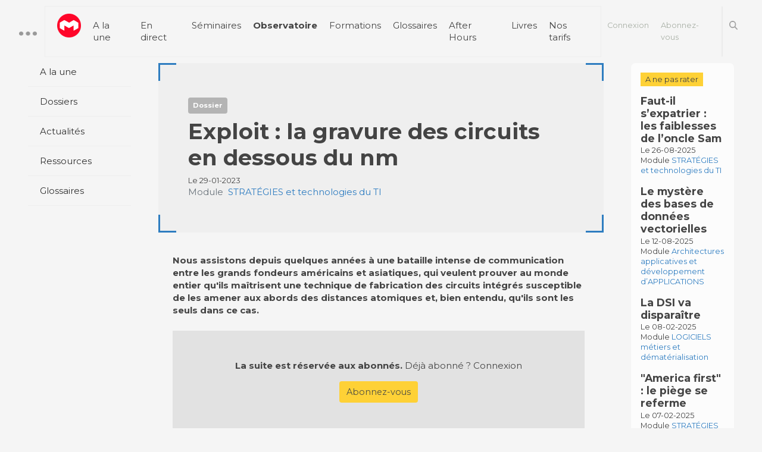

--- FILE ---
content_type: text/html; charset=UTF-8
request_url: https://www.lemarson.com/article/exploit-la-gravure-des-circuits-en-dessous-du-nm
body_size: 6675
content:
<!doctype html>
<html lang="fr-FR" data-lang="fr">
<head>
    <meta charset="utf-8">
    <meta http-equiv="X-UA-Compatible" content="IE=edge">
    <meta name="viewport" content="width=device-width, initial-scale=1">
    <meta name="csrf-token" content="eKeyEUSUTFSQlPAMoS6kpEIxWID1z5i5VYP0xWUJ">

    <title>Exploit : la gravure des circuits en dessous du nm</title>

    <meta name="authors" content="LeMarson Team ©">
    <meta name="description" content="Circuits intégrés fabrication wafer finesse définition résolution chip lithographie transistor ASML ITRS nodes IC">
            <meta name="currency" content="eur">

    
            <meta property="og:title" content="Exploit : la gravure des circuits en dessous du nm">
    <meta property="og:description" content="Nous assistons depuis quelques années à une bataille intense de communication entre les grands fondeurs américains et asiatiques, qui veulent prouver au monde entier qu&#039;ils maîtrisent une technique de fabrication des circuits intégrés susceptible de les amener aux abords des distances atomiques et, bien entendu, qu&#039;ils sont les seuls dans ce cas.">
    <meta property="og:type" content="website">
    <meta property="og:image" content="https://s3.amazonaws.com/lemarson-testing/static/article/jJCnWP4ALGavOajgU3SUo3cdnyFB9bVfqjmPoPYD.jpeg">
    <meta property="og:url" content="https://www.lemarson.com/article/exploit-la-gravure-des-circuits-en-dessous-du-nm">
    
    <link rel="canonical" href="https://www.lemarson.com/article/exploit-la-gravure-des-circuits-en-dessous-du-nm">
    <link rel="shortcut icon" type="image/png" href="https://www.lemarson.com/images/favicon.png">
    <link rel="dns-prefetch" href="https://fonts.gstatic.com">
        <link rel="stylesheet" href="/css/app-site.css?id=0b8d2638c77ec0968ae241e27f41dc0c">
    <link rel="stylesheet" href="/css/github.css?id=340e65ffd5c17713efc9107c06304f7b">
                <link href="https://www.lemarson.com/images/favicon-retina-64.png"
        rel="apple-touch-icon-precomposed" sizes="64:64">
            <link href="https://www.lemarson.com/images/favicon-retina-72.png"
        rel="apple-touch-icon-precomposed" sizes="72:72">
            <link href="https://www.lemarson.com/images/favicon-retina-114.png"
        rel="apple-touch-icon-precomposed" sizes="114:114">
            <link href="https://www.lemarson.com/images/favicon-retina-144.png"
        rel="apple-touch-icon-precomposed" sizes="144:144">
          
    <link rel="author" href="https://www.lemarson.com/humans.txt">
    <link rel="profile" href="http://microformats.org/profile/hcard">

    <!-- Scripts -->
    <script>
        window.Laravel = {"csrfToken":"eKeyEUSUTFSQlPAMoS6kpEIxWID1z5i5VYP0xWUJ","currencyCode":"eur"}    </script>

    </head>
<body id="body-lemarson">
    <div id="app">
        <header class="main-header">
    <nav id="menu-front" class="navbar fixed-top navbar-expand-lg navbar-dark bg-dark">
        <div class="navbar-brand mr-3 d-block d-lg-none">
            <a class="btn pointer" href="https://www.lemarson.com" role="button">
                <img class="logo" src="https://www.lemarson.com/images/logo-circle.png" alt="LeMarson">
            </a>
            <span class="text-dark">
                Le<span class="font-weight-bold">Marson</span>
            </span>
        </div>
        <ul class="navbar-nav navbar-submenu d-none d-lg-block" role="menubar">
    <li class="nav-item position-relative pl-3">
        <a class="dropdown-toggle btn btn-sm pointer p-0"
           href="#" id="navbar-popup" role="button" data-toggle="dropdown"
           aria-haspopup="true" aria-expanded="false">
            <img class="icon-menu" src="https://www.lemarson.com/images/menu-burger.png" alt="menu burger">
            <fa icon="bars" class="text-grey-light icon-menu-bars"></fa>
        </a>
        <div class="dropdown-menu" aria-labelledby="navbar-popup">
            
            <div class="row justify-content-center">
                <div class="col col-12 col-md-11">
                    <div class="row justify-content-center">
                        <div class="col col-12 col-md-2">
                            <div class="title">
                                Modules                            </div>
                                                                                        <a class="dropdown-item" href="https://www.lemarson.com/module/strategies-et-technologies-du-ti">
                                        <span class="badge badge-secondary mr-2" style="background-color: #2e7dc0;color: #fff;">
                                            1
                                        </span>
                                    Stratégies
                                </a>
                                                            <a class="dropdown-item" href="https://www.lemarson.com/module/architectures-du-systeme-dinformation-et-technologies-du-datacenter">
                                        <span class="badge badge-secondary mr-2" style="background-color: #25927f;color: #fff;">
                                            2
                                        </span>
                                    Architectures
                                </a>
                                                            <a class="dropdown-item" href="https://www.lemarson.com/module/reseaux-operateurs-telephonie-et-internet">
                                        <span class="badge badge-secondary mr-2" style="background-color: #57c8e0;color: #fff;">
                                            3
                                        </span>
                                    Réseaux
                                </a>
                                                            <a class="dropdown-item" href="https://www.lemarson.com/module/mobilite-objets-portes-et-iot">
                                        <span class="badge badge-secondary mr-2" style="background-color: #8c9ace;color: #fff;">
                                            4
                                        </span>
                                    Mobilité
                                </a>
                                                            <a class="dropdown-item" href="https://www.lemarson.com/module/architectures-applicatives-et-developpement-dapplications">
                                        <span class="badge badge-secondary mr-2" style="background-color: #29363b;color: #fff;">
                                            5
                                        </span>
                                    Applications
                                </a>
                                                            <a class="dropdown-item" href="https://www.lemarson.com/module/entreprise-collaborative-et-productivite-individuelle">
                                        <span class="badge badge-secondary mr-2" style="background-color: #e7c44b;color: #fff;">
                                            6
                                        </span>
                                    Productivité
                                </a>
                                                            <a class="dropdown-item" href="https://www.lemarson.com/module/securite-du-systeme-dinformation">
                                        <span class="badge badge-secondary mr-2" style="background-color: #d74152;color: #fff;">
                                            7
                                        </span>
                                    Sécurité
                                </a>
                                                            <a class="dropdown-item" href="https://www.lemarson.com/module/logiciels-metiers-et-dematerialisation">
                                        <span class="badge badge-secondary mr-2" style="background-color: #b44e92;color: #fff;">
                                            8
                                        </span>
                                    Logiciels
                                </a>
                                                                                </div>
                        <div class="col col-12 col-md-2">
                            <div class="row justify-content-center">
                                <div class="col col-12">
                                    <a class="title d-block" href="https://www.lemarson.com/meetings">
                                        En direct                                    </a>
                                </div>
                            </div>
                            <a class="dropdown-item" href="https://www.lemarson.com/meetings">
                                Accueil                            </a>
                                                                                        <div class="row justify-content-center">
                                    <div class="col col-12">
                                        <a class="dropdown-item menu-space"  href="https://www.lemarson.com/meeting/695-etat-de-lart-informatique-jour-1-27-avril-2026">
                                            Etat de l&#039;Art Informatique, Jour 1, 27 avril 2026
                                        </a>
                                    </div>
                                </div>
                                                            <div class="row justify-content-center">
                                    <div class="col col-12">
                                        <a class="dropdown-item menu-space"  href="https://www.lemarson.com/meeting/696-etat-de-lart-informatique-jour-2-28-avril-2026">
                                            Etat de l&#039;Art informatique, jour 2, 28 Avril 2026
                                        </a>
                                    </div>
                                </div>
                                                            <div class="row justify-content-center">
                                    <div class="col col-12">
                                        <a class="dropdown-item menu-space"  href="https://www.lemarson.com/meeting/697-etat-de-lart-informatique-jour-3-29-avril-2026">
                                            Etat de l&#039;Art Informatique, Jour 3, 29 avril 2026
                                        </a>
                                    </div>
                                </div>
                                                            <div class="row justify-content-center">
                                    <div class="col col-12">
                                        <a class="dropdown-item menu-space"  href="https://www.lemarson.com/meeting/705-ia-session-1-26-mai-2026-jour-1">
                                            IA, Session 1, 26 Mai 2026, Jour 1
                                        </a>
                                    </div>
                                </div>
                                                            <div class="row justify-content-center">
                                    <div class="col col-12">
                                        <a class="dropdown-item menu-space"  href="https://www.lemarson.com/meeting/706-ia-session1-27-mai-2026-jour-2">
                                            IA, session1, 27 Mai 2026, Jour 2
                                        </a>
                                    </div>
                                </div>
                                                                                </div>
                        <div class="col col-12 col-md-2">
                          <div class="row justify-content-center">
                              <div class="col col-12">
                                  <a class="title d-block" href="https://www.lemarson.com/seminaires">
                                      Séminaires                                  </a>
                              </div>
                          </div>
                          <a class="dropdown-item" href="https://www.lemarson.com/seminaires">
                              Accueil                          </a>
                        
                                                                                          <div class="row justify-content-center">
                                      <div class="col col-12">
                                          <a class="dropdown-item menu-space"  href="https://www.lemarson.com/seminaire/127-etat-de-lart-informatique">
                                              Etat de l&#039;art informatique
                                          </a>
                                      </div>
                                  </div>
                                                                <div class="row justify-content-center">
                                      <div class="col col-12">
                                          <a class="dropdown-item menu-space"  href="https://www.lemarson.com/seminaire/129-etat-de-lart-informatique-2026">
                                              Etat de l&#039;art informatique 2026
                                          </a>
                                      </div>
                                  </div>
                                                                <div class="row justify-content-center">
                                      <div class="col col-12">
                                          <a class="dropdown-item menu-space"  href="https://www.lemarson.com/seminaire/137-iot-capteurs-et-objets-communicants-le-paradoxe-des-technologies">
                                              IoT, capteurs et objets communicants, le paradoxe des technologies
                                          </a>
                                      </div>
                                  </div>
                                                                <div class="row justify-content-center">
                                      <div class="col col-12">
                                          <a class="dropdown-item menu-space"  href="https://www.lemarson.com/seminaire/133-ce-quil-faut-savoir-de-lintelligence-artificielle">
                                              Ce qu&#039;il faut savoir de l&#039;Intelligence Artificielle
                                          </a>
                                      </div>
                                  </div>
                                                                <div class="row justify-content-center">
                                      <div class="col col-12">
                                          <a class="dropdown-item menu-space"  href="https://www.lemarson.com/seminaire/128-session-du-27-au-29-avril-2026">
                                              Session du 27 au 29 avril 2026
                                          </a>
                                      </div>
                                  </div>
                                                                                </div>
                        <div class="col col-12 col-md-2">
                            <div class="row justify-content-center">
                                <div class="col col-12">
                                    <a class="title d-block" href="https://www.lemarson.com/observatoire">
                                        Observatoire                                    </a>
                                </div>
                            </div>
                            <a class="dropdown-item" href="https://www.lemarson.com/observatoire">
                                A la une                            </a>
                            <a class="dropdown-item" href="https://www.lemarson.com/articles">
                                Dossiers                            </a>
                            <a class="dropdown-item" href="https://www.lemarson.com/actualites">
                                Actualités                            </a>
                            <a class="dropdown-item" href="https://www.lemarson.com/ressources">
                                Ressources                            </a>
                            <a class="dropdown-item" href="https://www.lemarson.com/glossaries">
                                Glossaires                            </a>
                            <a class="dropdown-item" href="https://www.lemarson.com/nos-tarifs">
                              Nos tarifs
                            </a>
                            
                        </div>
                        <div class="col col-12 col-md-2">
                            <div class="row justify-content-center">
                                <div class="col col-12">
                                    <a class="title d-block" href="https://www.lemarson.com/series">
                                        Formations                                    </a>
                                </div>
                            </div>
                            <a class="dropdown-item" href="https://www.lemarson.com/series">
                                Accueil                            </a>
                                                                                                <div class="row justify-content-center">
                                        <div class="col col-12">
                                            <a class="dropdown-item menu-space"  href="https://www.lemarson.com/serie/dqmmdm-les-donnees-metiers">
                                                DQM/MDM, les données métiers
                                            </a>
                                        </div>
                                    </div>
                                                                    <div class="row justify-content-center">
                                        <div class="col col-12">
                                            <a class="dropdown-item menu-space"  href="https://www.lemarson.com/serie/big-data">
                                                Big Data
                                            </a>
                                        </div>
                                    </div>
                                                                    <div class="row justify-content-center">
                                        <div class="col col-12">
                                            <a class="dropdown-item menu-space"  href="https://www.lemarson.com/serie/aha">
                                                AHA
                                            </a>
                                        </div>
                                    </div>
                                                                    <div class="row justify-content-center">
                                        <div class="col col-12">
                                            <a class="dropdown-item menu-space"  href="https://www.lemarson.com/serie/developpement-dapplications">
                                                Développement d&#039;applications
                                            </a>
                                        </div>
                                    </div>
                                                                    <div class="row justify-content-center">
                                        <div class="col col-12">
                                            <a class="dropdown-item menu-space"  href="https://www.lemarson.com/serie/la-gestion-de-projet-agile">
                                                La gestion de projet agile
                                            </a>
                                        </div>
                                    </div>
                                                                    <div class="row justify-content-center">
                                        <div class="col col-12">
                                            <a class="dropdown-item menu-space"  href="https://www.lemarson.com/serie/rgpd">
                                                RGPD
                                            </a>
                                        </div>
                                    </div>
                                                                    <div class="row justify-content-center">
                                        <div class="col col-12">
                                            <a class="dropdown-item menu-space"  href="https://www.lemarson.com/serie/nosql">
                                                NoSQL
                                            </a>
                                        </div>
                                    </div>
                                                                                    </div>
                        
                    </div>
                </div>
            </div>
        </div>
    </li>
</ul>
        <button class="navbar-toggler my-2 btn-danger" type="button" data-toggle="collapse" data-target="#navbarSupportedContent"
    aria-controls="navbarSupportedContent" aria-expanded="false" aria-label="Toggle navigation">
    <span class="navbar-toggler-icon"></span>
</button>

<div class="collapse navbar-collapse w-100 h-100 dual-collapse2" id="navbarSupportedContent">
    <ul class="navbar-nav mr-auto navbar-principal" id="nav-parcours-link" role="menubar">
        <li class="nav-item logo-nav-link position-relative d-none d-lg-block">
            <a href="https://www.lemarson.com">
                <img class="logo-menu" src="https://www.lemarson.com/images/logo-circle.png" alt="LeMarson">
            </a>
        </li>
        <li class="nav-item d-none d-lg-block">
            <a class="nav-link " href="/" role="menuitem">
                A la une            </a>
        </li>
        <li class="nav-item d-none d-lg-block">
            <a class="nav-link " href="/meetings">
                En direct            </a>
        </li>
        <li class="nav-item d-none d-lg-block">
            <a class="nav-link " href="/seminaires">
                Séminaires            </a>
        </li>
        <li class="nav-item d-none d-lg-block">
            <a class="nav-link active"
                href="/observatoire">
                Observatoire            </a>
        </li>
        <li class="nav-item d-none d-lg-block">
            <a class="nav-link "
                href="/series">
                Formations            </a>
        </li>
        <li class="nav-item d-none d-lg-block">
            <a class="nav-link " href="/glossaries">
                Glossaires
            </a>
        </li>
        <li class="nav-item d-none d-lg-block">
            <a class="nav-link " href="/afters-hours">
                After Hours
            </a>
        </li>
        
        <li class="nav-item d-none d-lg-block">
            <a class="nav-link " href="https://www.lemarson.com/livres">
                Livres            </a>
        </li>
        <li class="nav-item d-none d-lg-block">
            <a class="nav-link " href="https://www.lemarson.com/nos-tarifs">
                Nos tarifs
            </a>
        </li>
        <li class="nav-item d-lg-none py-4 px-3">
            <div class="h4 text-center mb-3">
                <a class="text-grey " href="/">
                    A la une                </a>
            </div>
            <div class="h4 text-center mb-3">
                <a class="text-grey " href="/meetings">
                    En direct                </a>
            </div>
            <div class="h4 text-center mb-3">
                <a class="text-grey " href="/seminaires">
                    Séminaires                </a>
            </div>
            <div class="h4 mb-0 text-center">
                <a class="text-grey active"
                    href="https://www.lemarson.com/observatoire">
                    Observatoire                </a>
            </div>
            <div class="text-center mb-3">
                <a class="nav-link-mobile grey mr-3" href="https://www.lemarson.com/articles">
                    Dossiers                </a>
                <a class="nav-link-mobile grey mr-3" href="https://www.lemarson.com/actualites">
                    Actualités                </a>
                <a class="nav-link-mobile grey mr-3" href="https://www.lemarson.com/ressources">
                    Ressources                </a>
                <a class="nav-link-mobile grey mr-3" href="https://www.lemarson.com/glossaries">
                    Glossaires                </a>
                
            </div>
            <div class="h4 text-center mb-3">
                <a class="text-grey menu-item-small "
                    href="https://www.lemarson.com/series">
                    Formations                </a>
            </div>
            <div class="h4 text-center mb-3">
                <a class="text-grey " href="https://www.lemarson.com/livres">
                    Livres                </a>
            </div>
            <div class="h4 text-center mb-3">
                <a class="text-grey " href="https://www.lemarson.com/nos-tarifs">
                    Nos tarifs
                </a>
            </div>
            
            <div class="h4 text-center mb-3">
                <a class="text-grey " href="https://www.lemarson.com/contact">
                    Contact                </a>
            </div>
                            <h4 class="text-center">
                    <a class="text-grey " href="https://www.lemarson.com/plans">
                        Abonnez-vous                    </a>
                </h4>
                <div class="h4 text-center">
                    <a class="text-grey " href="/login">
                        Connexion                    </a>
                </div>
                            </li>
        </ul>
        <ul class="navbar-nav ml-auto">
                            <li class="nav-item d-none d-lg-block">
                    <a class="nav-link nav-link-top-right "
                        href="/login">
                        
                        Connexion                    </a>
                </li>
                                                    <li class="nav-item d-none d-lg-block">
                        <a class="nav-link nav-link-top-right "
                            href="https://www.lemarson.com/plans">
                            Abonnez-vous                        </a>
                    </li>
                                
                
                <li class="nav-item nav-item-search d-none d-lg-block">
                    <search search_keywords=""></search>
                </li>
            </ul>
            
        </div>
    </nav>
</header>
<div class="nav-responsive"></div>
        <main>
        
    <div class="section-content">
        <div class="container pb-4">
            <div class="row justify-content-center">
                <div class="col col-lg-2 d-none d-lg-block">
                    <ul class="nav nav-obs flex-column sticky-top">
    <li class="nav-item border-bottom mb-1 pb-1">
        <a class="nav-link " href="https://www.lemarson.com/observatoire">
            A la une        </a>
    </li>
    <li class="nav-item border-bottom mb-1 pb-1">
        <a class="nav-link " href="https://www.lemarson.com/articles?module_slug=strategies-et-technologies-du-ti">
            Dossiers        </a>
    </li>
    <li class="nav-item border-bottom mb-1 pb-1">
        <a class="nav-link " href="https://www.lemarson.com/actualites?module_slug=strategies-et-technologies-du-ti">
            Actualités        </a>
    </li>
    <li class="nav-item border-bottom mb-1 pb-1">
        <a class="nav-link " href="https://www.lemarson.com/ressources?module_slug=strategies-et-technologies-du-ti">
            Ressources        </a>
    </li>
    <li class="nav-item border-bottom mb-1 pb-1">
        <a class="nav-link " href="https://www.lemarson.com/glossaries?module_slug=strategies-et-technologies-du-ti">
            Glossaires        </a>
    </li>
    
</ul>
                </div>
                <div class="col col-12 col-lg-10 col-xl-8">
                    <div class="d-block d-md-none">
                        <img src="https://s3.amazonaws.com/lemarson-testing/static/article/jJCnWP4ALGavOajgU3SUo3cdnyFB9bVfqjmPoPYD.jpeg" class="img-fluid mb-3 w-100" alt="Exploit : la gravure des circuits en dessous du nm">
                    </div>
                    <div class="panel-corner background-transparent-1 m-3">
    <div class="corner left-top-h" style="background-color: #2e7dc0"></div>
    <div class="corner left-top-v" style="background-color: #2e7dc0"></div>
    <div class="corner right-top-h" style="background-color: #2e7dc0"></div>
    <div class="corner right-top-v" style="background-color: #2e7dc0"></div>
    <div class="corner right-bottom-h" style="background-color: #2e7dc0"></div>
    <div class="corner right-bottom-v" style="background-color: #2e7dc0"></div>
    <div class="corner left-bottom-h" style="background-color: #2e7dc0"></div>
    <div class="corner left-bottom-v" style="background-color: #2e7dc0"></div>
    <div class="my-2 mr-2">
                            <span class="badge badge-secondary p-2">
                                Dossier                            </span>
                        </div>
                        <h1 class="font-weight-bold">
                                                        Exploit : la gravure des circuits en dessous du nm
                        </h1>
                        <div class="small">
                            Le 29-01-2023
                        </div>
                        <div class="mb-2">
                            <span class="text-muted mr-1">
                                Module                            </span>
                            <a class="blue" href="https://www.lemarson.com/module/strategies-et-technologies-du-ti">
                                STRATÉGIES et technologies du TI
                            </a>
                        </div>
</div>

                    <div class="content pb-3">
                                                    <div class="font-weight-bold mb-4">
                                Nous assistons depuis quelques années à une bataille intense de communication entre les grands fondeurs américains et asiatiques, qui veulent prouver au monde entier qu'ils maîtrisent une technique de fabrication des circuits intégrés susceptible de les amener aux abords des distances atomiques et, bien entendu, qu'ils sont les seuls dans ce cas.
                            </div>
                                                                            <div class="background-transparent-3 p-5 mr-2 mb-3 text-center">
                                <div class="mb-3">
                                    <span class="font-weight-bold">La suite est réservée aux abonnés.</span>
                                                                            Déjà abonné ?                                        <a href="https://www.lemarson.com/login">Connexion</a><br>
                                                                    </div>
                                <a href="https://www.lemarson.com/plans">
                                    <button class="btn btn-warning">
                                        Abonnez-vous                                    </button>
                                </a>
                            </div>
                                            </div>
                                                        </div>
                <div class="col col-xl-2 d-none d-xl-block">
                                        <div class="mt-3">
                        <div class="background-transparent-7 p-3 rounded">
    <div class="mb-3">
        <span class="px-2 py-1 selection">
            A ne pas rater        </span>
    </div>
            <div class="mb-3">
            <h1 class="h6 font-weight-bold">
                <a href="https://www.lemarson.com/article/faut-il-sexpatrier-les-faiblesses-de-loncle-sam">
                    Faut-il s’expatrier : les faiblesses de l’oncle Sam
                </a>
            </h1>
            <div class="small">
                Le 26-08-2025
            </div>
            <p class="small">
                Module                <a class="blue" href="https://www.lemarson.com/module/strategies-et-technologies-du-ti">
                    STRATÉGIES et technologies du TI
                </a>
            </p>
        </div>
            <div class="mb-3">
            <h1 class="h6 font-weight-bold">
                <a href="https://www.lemarson.com/article/le-mystere-des-bases-de-donnees-vectorielles">
                    Le mystère des bases de données vectorielles
                </a>
            </h1>
            <div class="small">
                Le 12-08-2025
            </div>
            <p class="small">
                Module                <a class="blue" href="https://www.lemarson.com/module/architectures-applicatives-et-developpement-dapplications">
                    Architectures applicatives et développement d’APPLICATIONS
                </a>
            </p>
        </div>
            <div class="mb-3">
            <h1 class="h6 font-weight-bold">
                <a href="https://www.lemarson.com/article/la-dsi-va-disparaitre">
                    La DSI va disparaître
                </a>
            </h1>
            <div class="small">
                Le 08-02-2025
            </div>
            <p class="small">
                Module                <a class="blue" href="https://www.lemarson.com/module/logiciels-metiers-et-dematerialisation">
                    LOGICIELS métiers et dématérialisation
                </a>
            </p>
        </div>
            <div class="mb-3">
            <h1 class="h6 font-weight-bold">
                <a href="https://www.lemarson.com/article/america-first-le-piege-se-referme">
                    &quot;America first&quot; : le piège se referme
                </a>
            </h1>
            <div class="small">
                Le 07-02-2025
            </div>
            <p class="small">
                Module                <a class="blue" href="https://www.lemarson.com/module/strategies-et-technologies-du-ti">
                    STRATÉGIES et technologies du TI
                </a>
            </p>
        </div>
            <div class="mb-3">
            <h1 class="h6 font-weight-bold">
                <a href="https://www.lemarson.com/article/comprendre-le-modele-en-couches-des-generative-ai">
                    Comprendre le modèle en couches des &quot;generative AI &quot;
                </a>
            </h1>
            <div class="small">
                Le 13-02-2024
            </div>
            <p class="small">
                Module                <a class="blue" href="https://www.lemarson.com/module/logiciels-metiers-et-dematerialisation">
                    LOGICIELS métiers et dématérialisation
                </a>
            </p>
        </div>
            <div class="mb-3">
            <h1 class="h6 font-weight-bold">
                <a href="https://www.lemarson.com/article/les-donnees-personnelles-une-bataille-perdue-davance">
                    Les données personnelles : une bataille perdue d&#039;avance
                </a>
            </h1>
            <div class="small">
                Le 10-02-2024
            </div>
            <p class="small">
                Module                <a class="blue" href="https://www.lemarson.com/module/logiciels-metiers-et-dematerialisation">
                    LOGICIELS métiers et dématérialisation
                </a>
            </p>
        </div>
            <div class="mb-3">
            <h1 class="h6 font-weight-bold">
                <a href="https://www.lemarson.com/article/intelligence-artificielle-lenigme-de-la-conscience">
                    Intelligence Artificielle : l&#039;énigme de la conscience
                </a>
            </h1>
            <div class="small">
                Le 11-01-2024
            </div>
            <p class="small">
                Module                <a class="blue" href="https://www.lemarson.com/module/logiciels-metiers-et-dematerialisation">
                    LOGICIELS métiers et dématérialisation
                </a>
            </p>
        </div>
            <div class="mb-3">
            <h1 class="h6 font-weight-bold">
                <a href="https://www.lemarson.com/article/lhyper-automatisation-une-evolution-ineluctable-mais-dangereuse">
                    L&#039;hyper-automatisation, une évolution inéluctable mais… dangereuse
                </a>
            </h1>
            <div class="small">
                Le 17-12-2023
            </div>
            <p class="small">
                Module                <a class="blue" href="https://www.lemarson.com/module/logiciels-metiers-et-dematerialisation">
                    LOGICIELS métiers et dématérialisation
                </a>
            </p>
        </div>
            <div class="mb-3">
            <h1 class="h6 font-weight-bold">
                <a href="https://www.lemarson.com/article/ray-kurzwell-lart-de-la-propagande">
                    Ray Kurzwell, l&#039;art de la propagande
                </a>
            </h1>
            <div class="small">
                Le 02-10-2023
            </div>
            <p class="small">
                Module                <a class="blue" href="https://www.lemarson.com/module/strategies-et-technologies-du-ti">
                    STRATÉGIES et technologies du TI
                </a>
            </p>
        </div>
            <div class="mb-3">
            <h1 class="h6 font-weight-bold">
                <a href="https://www.lemarson.com/article/das-cellulaire-les-architectures-distribuees-dantennes">
                    DAS cellulaire : les architectures distribuées d&#039;antennes
                </a>
            </h1>
            <div class="small">
                Le 02-09-2023
            </div>
            <p class="small">
                Module                <a class="blue" href="https://www.lemarson.com/module/architectures-du-systeme-dinformation-et-technologies-du-datacenter">
                    ARCHITECTURES du système d’information et technologies du datacenter
                </a>
            </p>
        </div>
    </div>
                    </div>
                </div>
            </div>
        </div>
    </div>

    <div class="section-more">
        <div class="container">
            <observatoire-more
                id="759"
                type="article">
            </observatoire-more>
        </div>
    </div>

            <div class="section-plans">
    <div class="container pb-5">
        <div class="text-center mb-4 pb-4 mt-4">
            <span class="title">
                Abonnez-vous
            </span>
        </div>
        <ul class="text-center mb-4 list-unstyled font-weight-bold text-white">
            <li>Suivez LeMarson  en direct</li><li>Accédez à des centaines de dossiers et d'articles</li><li>Visionnez des dizaines d'heures de formations vidéos</li><li>Téléchargez le Livre des tendances de l'année</li>        </ul>
        <div class="row justify-content-center">
            <div class="col col-11 col-md-10 col-lg-8">
                <div class="row justify-content-center">
                                                                <div class="col col-12 col-md-6 mb-4">
                            <div class="card">
                                <div class="card-body text-center">
                                    <span class="h5 badge badge-secondary d-inline-block">Annuel</span>
                                    <h1 class="mb-3 mt-3 blue-light">
                                        <span class="font-weight-bold">
                                            <span class="my-2 font-weight-bold">
                648,00 €
            </span>
                                        </span>
                                    </h1>
                                    
                                </div>
                                <div class="card-footer text-center">
                                                                        <a class="btn btn-warning font-weight-bold" href="https://www.lemarson.com/abonnez-vous/15" role="button">
                                        Abonnez-vous                                    </a>
                                                                    </div>
                            </div>
                        </div>
                                                        </div>
            </div>
        </div>
    </div>
</div>
    
        </main>
        <!-- @TODO intégrer une class pour footer et enlever la div.barre-couleur -->
<div class="barre-couleur"></div>
<!-- @TODO intégrer une class pour footer et enlever la div.barre-couleur -->
<footer class="main-footer">
    <div class="container mb-5">
        <div class="row justify-content-center">
            <div class="col col-12 col-md-8">
                <div class="float-left">
                    <img class="logo pr-2" src="https://www.lemarson.com/images/logo-circle.png" alt="LeMarson">
                </div>
                <div>
                    <span class="h2">
                        CMC - LeMarson
                    </span>
                </div>
                <div class="clearfix"></div>
                <div class="row links">
                    <div class="col col-11 col-md-4">
                        <ul class="list-unstyled">
                            <li>
                                <a class="red" href="mailto:info@lemarson.com">
                                    info@lemarson.com
                                </a>
                            </li>
                        </ul>
                    </div>
                    <div class="col col-12 col-md-4">
                        <ul class="list-unstyled">
                            <li>
                                <a href="https://www.lemarson.com/contact">
                                    Contact                                </a>
                            </li>
                            <li>
                                <a href="https://www.lemarson.com/mentions">
                                    Mentions légales                                </a>
                            </li>
                                                    </ul>
                    </div>
                    <div class="col col-12 col-md-4">
                        <ul class="list-unstyled">
                            <li>
                                <a href="https://www.lemarson.com/nos-tarifs">
                                    Nos tarifs                                </a>
                            </li>
                            <li>
                                <a href="https://www.lemarson.com/conditions">
                                    Conditions de vente                                </a>
                            </li>
                            <li>
                                <a href="https://www.lemarson.com/datas">
                                    Données personnelles                                </a>
                            </li>
                        </ul>
                    </div>
                </div>
            </div>
        </div>
    </div>
    <hr>
    <div class="container">
        <div class="row justify-content-center">
            
            <div class="col col-12 col-md-4 mt-4 text-center">
                <p class="copyright text-secondary">
                    Copyright &copy; LeMarson 2026
                </p>
                
            </div>
        </div>
        
    </div>
</footer>
                        <button-scroll id="scroll-top-right" placement="right"></button-scroll>
                <spin-loader></spin-loader>
        <new-contact></new-contact>
        <new-book-purchase></new-book-purchase>
    </div>
        <script src="//www.lemarson.com:6001/socket.io/socket.io.js"></script>
    <script src="/js/manifest.js?id=5e15a0b39ca45c44231fb3648d34f7a7"></script>
    <script src="/js/vendor.js?id=546c694dcaf591b1c0a616a2b94f2234"></script>
    <script src="/js/app-site.js?id=b2216b40ae5d6c527e8dc1908a768707"></script>
    <script async src="https://www.googletagmanager.com/gtag/js?id=UA-57960683-1"></script>
<script>
 window.dataLayer = window.dataLayer || [];
 function gtag(){dataLayer.push(arguments);}
 gtag('js', new Date());  gtag('config', 'UA-57960683-1');
</script>
    <script type="text/javascript">
_linkedin_partner_id = "3526202"; window._linkedin_data_partner_ids = window._linkedin_data_partner_ids || []; window._linkedin_data_partner_ids.push(_linkedin_partner_id);
</script>
<script type="text/javascript">
(function(l) { if (!l){window.lintrk = function(a,b){window.lintrk.q.push([a,b])}; window.lintrk.q=[]} var s = document.getElementsByTagName("script")[0]; var b = document.createElement("script"); b.type = "text/javascript";b.async = true; b.src = "https://snap.licdn.com/li.lms-analytics/insight.min.js"; s.parentNode.insertBefore(b, s);})(window.lintrk);
</script>
<noscript>
  <img height="1" width="1" style="display:none;" alt="linkedin" src="https://px.ads.linkedin.com/collect/?pid=3526202&fmt=gif" />
</noscript>
</body>
</html>


--- FILE ---
content_type: text/css; charset=utf-8
request_url: https://www.lemarson.com/css/app-site.css?id=0b8d2638c77ec0968ae241e27f41dc0c
body_size: 60442
content:
@import url(https://fonts.googleapis.com/css?family=Open+Sans:300,300i,400,400i,600,600i|Montserrat:400,500,600,700|Monoton);
@charset "UTF-8";
/*!
 * Bootstrap v4.6.2 (https://getbootstrap.com/)
 * Copyright 2011-2022 The Bootstrap Authors
 * Copyright 2011-2022 Twitter, Inc.
 * Licensed under MIT (https://github.com/twbs/bootstrap/blob/main/LICENSE)
 */:root{--blue:#007bff;--indigo:#6610f2;--purple:#6f42c1;--pink:#e83e8c;--red:#dc3545;--orange:#fd7e14;--yellow:#ffc107;--green:#28a745;--teal:#20c997;--cyan:#17a2b8;--white:#fff;--gray:#6c757d;--gray-dark:#343a40;--primary:#007bff;--secondary:#6c757d;--success:#28a745;--info:#17a2b8;--warning:#ffc107;--danger:#dc3545;--light:#f8f9fa;--dark:#343a40;--breakpoint-xs:0;--breakpoint-sm:576px;--breakpoint-md:768px;--breakpoint-lg:992px;--breakpoint-xl:1200px;--font-family-sans-serif:Montserrat,Helvetica,Arial,sans-serif;--font-family-monospace:SFMono-Regular,Menlo,Monaco,Consolas,"Liberation Mono","Courier New",monospace}*,:after,:before{box-sizing:border-box}html{-webkit-text-size-adjust:100%;-webkit-tap-highlight-color:rgba(0,0,0,0);font-family:sans-serif;line-height:1.15}article,aside,figcaption,figure,footer,header,hgroup,main,nav,section{display:block}body{background-color:#fff;color:#212529;font-family:Montserrat,Helvetica,Arial,sans-serif;font-size:.9rem;font-weight:400;line-height:1.7;margin:0;text-align:left}[tabindex="-1"]:focus:not(:focus-visible){outline:0!important}hr{box-sizing:content-box;height:0;overflow:visible}h1,h2,h3,h4,h5,h6{margin-bottom:.5rem;margin-top:0}p{margin-bottom:1rem;margin-top:0}abbr[data-original-title],abbr[title]{border-bottom:0;cursor:help;text-decoration:underline;-webkit-text-decoration:underline dotted;text-decoration:underline dotted;-webkit-text-decoration-skip-ink:none;text-decoration-skip-ink:none}address{font-style:normal;line-height:inherit}address,dl,ol,ul{margin-bottom:1rem}dl,ol,ul{margin-top:0}ol ol,ol ul,ul ol,ul ul{margin-bottom:0}dt{font-weight:700}dd{margin-bottom:.5rem;margin-left:0}blockquote{margin:0 0 1rem}b,strong{font-weight:bolder}small{font-size:80%}sub,sup{font-size:75%;line-height:0;position:relative;vertical-align:baseline}sub{bottom:-.25em}sup{top:-.5em}a{background-color:transparent;color:#007bff;text-decoration:none}a:hover{color:#0056b3;text-decoration:underline}a:not([href]):not([class]),a:not([href]):not([class]):hover{color:inherit;text-decoration:none}code,kbd,pre,samp{font-family:SFMono-Regular,Menlo,Monaco,Consolas,Liberation Mono,Courier New,monospace;font-size:1em}pre{-ms-overflow-style:scrollbar;margin-bottom:1rem;margin-top:0;overflow:auto}figure{margin:0 0 1rem}img{border-style:none}img,svg{vertical-align:middle}svg{overflow:hidden}table{border-collapse:collapse}caption{caption-side:bottom;color:#6c757d;padding-bottom:.75rem;padding-top:.75rem;text-align:left}th{text-align:inherit;text-align:-webkit-match-parent}label{display:inline-block;margin-bottom:.5rem}button{border-radius:0}button:focus:not(:focus-visible){outline:0}button,input,optgroup,select,textarea{font-family:inherit;font-size:inherit;line-height:inherit;margin:0}button,input{overflow:visible}button,select{text-transform:none}[role=button]{cursor:pointer}select{word-wrap:normal}[type=button],[type=reset],[type=submit],button{-webkit-appearance:button}[type=button]:not(:disabled),[type=reset]:not(:disabled),[type=submit]:not(:disabled),button:not(:disabled){cursor:pointer}[type=button]::-moz-focus-inner,[type=reset]::-moz-focus-inner,[type=submit]::-moz-focus-inner,button::-moz-focus-inner{border-style:none;padding:0}input[type=checkbox],input[type=radio]{box-sizing:border-box;padding:0}textarea{overflow:auto;resize:vertical}fieldset{border:0;margin:0;min-width:0;padding:0}legend{color:inherit;display:block;font-size:1.5rem;line-height:inherit;margin-bottom:.5rem;max-width:100%;padding:0;white-space:normal;width:100%}progress{vertical-align:baseline}[type=number]::-webkit-inner-spin-button,[type=number]::-webkit-outer-spin-button{height:auto}[type=search]{-webkit-appearance:none;outline-offset:-2px}[type=search]::-webkit-search-decoration{-webkit-appearance:none}::-webkit-file-upload-button{-webkit-appearance:button;font:inherit}output{display:inline-block}summary{cursor:pointer;display:list-item}template{display:none}[hidden]{display:none!important}.h1,.h2,.h3,.h4,.h5,.h6,h1,h2,h3,h4,h5,h6{font-weight:500;line-height:1.2;margin-bottom:.5rem}.h1,h1{font-size:2.25rem}.h2,h2{font-size:1.8rem}.h3,h3{font-size:1.575rem}.h4,h4{font-size:1.35rem}.h5,h5{font-size:1.125rem}.h6,h6{font-size:.9rem}.lead{font-size:1.125rem;font-weight:300}.display-1{font-size:6rem}.display-1,.display-2{font-weight:300;line-height:1.2}.display-2{font-size:5.5rem}.display-3{font-size:4.5rem}.display-3,.display-4{font-weight:300;line-height:1.2}.display-4{font-size:3.5rem}hr{border:0;border-top:1px solid rgba(0,0,0,.1);margin-bottom:1rem;margin-top:1rem}.small,small{font-size:.875em;font-weight:400}.mark,mark{background-color:#fcf8e3;padding:.2em}.list-inline,.list-unstyled{list-style:none;padding-left:0}.list-inline-item{display:inline-block}.list-inline-item:not(:last-child){margin-right:.5rem}.initialism{font-size:90%;text-transform:uppercase}.blockquote{font-size:1.125rem;margin-bottom:1rem}.blockquote-footer{color:#6c757d;display:block;font-size:.875em}.blockquote-footer:before{content:"— "}.img-fluid,.img-thumbnail{height:auto;max-width:100%}.img-thumbnail{background-color:#fff;border:1px solid #dee2e6;border-radius:.25rem;padding:.25rem}.figure{display:inline-block}.figure-img{line-height:1;margin-bottom:.5rem}.figure-caption{color:#6c757d;font-size:90%}code{word-wrap:break-word;color:#e83e8c;font-size:87.5%}a>code{color:inherit}kbd{background-color:#212529;border-radius:.2rem;color:#fff;font-size:87.5%;padding:.2rem .4rem}kbd kbd{font-size:100%;font-weight:700;padding:0}pre{color:#212529;display:block;font-size:87.5%}pre code{color:inherit;font-size:inherit;word-break:normal}.pre-scrollable{max-height:340px;overflow-y:scroll}.container,.container-fluid,.container-lg,.container-md,.container-sm,.container-xl{margin-left:auto;margin-right:auto;padding-left:15px;padding-right:15px;width:100%}@media (min-width:576px){.container,.container-sm{max-width:540px}}@media (min-width:768px){.container,.container-md,.container-sm{max-width:720px}}@media (min-width:992px){.container,.container-lg,.container-md,.container-sm{max-width:960px}}@media (min-width:1200px){.container,.container-lg,.container-md,.container-sm,.container-xl{max-width:1140px}}.row{display:flex;flex-wrap:wrap;margin-left:-15px;margin-right:-15px}.no-gutters{margin-left:0;margin-right:0}.no-gutters>.col,.no-gutters>[class*=col-]{padding-left:0;padding-right:0}.col,.col-1,.col-10,.col-11,.col-12,.col-2,.col-3,.col-4,.col-5,.col-6,.col-7,.col-8,.col-9,.col-auto,.col-lg,.col-lg-1,.col-lg-10,.col-lg-11,.col-lg-12,.col-lg-2,.col-lg-3,.col-lg-4,.col-lg-5,.col-lg-6,.col-lg-7,.col-lg-8,.col-lg-9,.col-lg-auto,.col-md,.col-md-1,.col-md-10,.col-md-11,.col-md-12,.col-md-2,.col-md-3,.col-md-4,.col-md-5,.col-md-6,.col-md-7,.col-md-8,.col-md-9,.col-md-auto,.col-sm,.col-sm-1,.col-sm-10,.col-sm-11,.col-sm-12,.col-sm-2,.col-sm-3,.col-sm-4,.col-sm-5,.col-sm-6,.col-sm-7,.col-sm-8,.col-sm-9,.col-sm-auto,.col-xl,.col-xl-1,.col-xl-10,.col-xl-11,.col-xl-12,.col-xl-2,.col-xl-3,.col-xl-4,.col-xl-5,.col-xl-6,.col-xl-7,.col-xl-8,.col-xl-9,.col-xl-auto{padding-left:15px;padding-right:15px;position:relative;width:100%}.col{flex-basis:0;flex-grow:1;max-width:100%}.row-cols-1>*{flex:0 0 100%;max-width:100%}.row-cols-2>*{flex:0 0 50%;max-width:50%}.row-cols-3>*{flex:0 0 33.3333333333%;max-width:33.3333333333%}.row-cols-4>*{flex:0 0 25%;max-width:25%}.row-cols-5>*{flex:0 0 20%;max-width:20%}.row-cols-6>*{flex:0 0 16.6666666667%;max-width:16.6666666667%}.col-auto{flex:0 0 auto;max-width:100%;width:auto}.col-1{flex:0 0 8.33333333%;max-width:8.33333333%}.col-2{flex:0 0 16.66666667%;max-width:16.66666667%}.col-3{flex:0 0 25%;max-width:25%}.col-4{flex:0 0 33.33333333%;max-width:33.33333333%}.col-5{flex:0 0 41.66666667%;max-width:41.66666667%}.col-6{flex:0 0 50%;max-width:50%}.col-7{flex:0 0 58.33333333%;max-width:58.33333333%}.col-8{flex:0 0 66.66666667%;max-width:66.66666667%}.col-9{flex:0 0 75%;max-width:75%}.col-10{flex:0 0 83.33333333%;max-width:83.33333333%}.col-11{flex:0 0 91.66666667%;max-width:91.66666667%}.col-12{flex:0 0 100%;max-width:100%}.order-first{order:-1}.order-last{order:13}.order-0{order:0}.order-1{order:1}.order-2{order:2}.order-3{order:3}.order-4{order:4}.order-5{order:5}.order-6{order:6}.order-7{order:7}.order-8{order:8}.order-9{order:9}.order-10{order:10}.order-11{order:11}.order-12{order:12}.offset-1{margin-left:8.33333333%}.offset-2{margin-left:16.66666667%}.offset-3{margin-left:25%}.offset-4{margin-left:33.33333333%}.offset-5{margin-left:41.66666667%}.offset-6{margin-left:50%}.offset-7{margin-left:58.33333333%}.offset-8{margin-left:66.66666667%}.offset-9{margin-left:75%}.offset-10{margin-left:83.33333333%}.offset-11{margin-left:91.66666667%}@media (min-width:576px){.col-sm{flex-basis:0;flex-grow:1;max-width:100%}.row-cols-sm-1>*{flex:0 0 100%;max-width:100%}.row-cols-sm-2>*{flex:0 0 50%;max-width:50%}.row-cols-sm-3>*{flex:0 0 33.3333333333%;max-width:33.3333333333%}.row-cols-sm-4>*{flex:0 0 25%;max-width:25%}.row-cols-sm-5>*{flex:0 0 20%;max-width:20%}.row-cols-sm-6>*{flex:0 0 16.6666666667%;max-width:16.6666666667%}.col-sm-auto{flex:0 0 auto;max-width:100%;width:auto}.col-sm-1{flex:0 0 8.33333333%;max-width:8.33333333%}.col-sm-2{flex:0 0 16.66666667%;max-width:16.66666667%}.col-sm-3{flex:0 0 25%;max-width:25%}.col-sm-4{flex:0 0 33.33333333%;max-width:33.33333333%}.col-sm-5{flex:0 0 41.66666667%;max-width:41.66666667%}.col-sm-6{flex:0 0 50%;max-width:50%}.col-sm-7{flex:0 0 58.33333333%;max-width:58.33333333%}.col-sm-8{flex:0 0 66.66666667%;max-width:66.66666667%}.col-sm-9{flex:0 0 75%;max-width:75%}.col-sm-10{flex:0 0 83.33333333%;max-width:83.33333333%}.col-sm-11{flex:0 0 91.66666667%;max-width:91.66666667%}.col-sm-12{flex:0 0 100%;max-width:100%}.order-sm-first{order:-1}.order-sm-last{order:13}.order-sm-0{order:0}.order-sm-1{order:1}.order-sm-2{order:2}.order-sm-3{order:3}.order-sm-4{order:4}.order-sm-5{order:5}.order-sm-6{order:6}.order-sm-7{order:7}.order-sm-8{order:8}.order-sm-9{order:9}.order-sm-10{order:10}.order-sm-11{order:11}.order-sm-12{order:12}.offset-sm-0{margin-left:0}.offset-sm-1{margin-left:8.33333333%}.offset-sm-2{margin-left:16.66666667%}.offset-sm-3{margin-left:25%}.offset-sm-4{margin-left:33.33333333%}.offset-sm-5{margin-left:41.66666667%}.offset-sm-6{margin-left:50%}.offset-sm-7{margin-left:58.33333333%}.offset-sm-8{margin-left:66.66666667%}.offset-sm-9{margin-left:75%}.offset-sm-10{margin-left:83.33333333%}.offset-sm-11{margin-left:91.66666667%}}@media (min-width:768px){.col-md{flex-basis:0;flex-grow:1;max-width:100%}.row-cols-md-1>*{flex:0 0 100%;max-width:100%}.row-cols-md-2>*{flex:0 0 50%;max-width:50%}.row-cols-md-3>*{flex:0 0 33.3333333333%;max-width:33.3333333333%}.row-cols-md-4>*{flex:0 0 25%;max-width:25%}.row-cols-md-5>*{flex:0 0 20%;max-width:20%}.row-cols-md-6>*{flex:0 0 16.6666666667%;max-width:16.6666666667%}.col-md-auto{flex:0 0 auto;max-width:100%;width:auto}.col-md-1{flex:0 0 8.33333333%;max-width:8.33333333%}.col-md-2{flex:0 0 16.66666667%;max-width:16.66666667%}.col-md-3{flex:0 0 25%;max-width:25%}.col-md-4{flex:0 0 33.33333333%;max-width:33.33333333%}.col-md-5{flex:0 0 41.66666667%;max-width:41.66666667%}.col-md-6{flex:0 0 50%;max-width:50%}.col-md-7{flex:0 0 58.33333333%;max-width:58.33333333%}.col-md-8{flex:0 0 66.66666667%;max-width:66.66666667%}.col-md-9{flex:0 0 75%;max-width:75%}.col-md-10{flex:0 0 83.33333333%;max-width:83.33333333%}.col-md-11{flex:0 0 91.66666667%;max-width:91.66666667%}.col-md-12{flex:0 0 100%;max-width:100%}.order-md-first{order:-1}.order-md-last{order:13}.order-md-0{order:0}.order-md-1{order:1}.order-md-2{order:2}.order-md-3{order:3}.order-md-4{order:4}.order-md-5{order:5}.order-md-6{order:6}.order-md-7{order:7}.order-md-8{order:8}.order-md-9{order:9}.order-md-10{order:10}.order-md-11{order:11}.order-md-12{order:12}.offset-md-0{margin-left:0}.offset-md-1{margin-left:8.33333333%}.offset-md-2{margin-left:16.66666667%}.offset-md-3{margin-left:25%}.offset-md-4{margin-left:33.33333333%}.offset-md-5{margin-left:41.66666667%}.offset-md-6{margin-left:50%}.offset-md-7{margin-left:58.33333333%}.offset-md-8{margin-left:66.66666667%}.offset-md-9{margin-left:75%}.offset-md-10{margin-left:83.33333333%}.offset-md-11{margin-left:91.66666667%}}@media (min-width:992px){.col-lg{flex-basis:0;flex-grow:1;max-width:100%}.row-cols-lg-1>*{flex:0 0 100%;max-width:100%}.row-cols-lg-2>*{flex:0 0 50%;max-width:50%}.row-cols-lg-3>*{flex:0 0 33.3333333333%;max-width:33.3333333333%}.row-cols-lg-4>*{flex:0 0 25%;max-width:25%}.row-cols-lg-5>*{flex:0 0 20%;max-width:20%}.row-cols-lg-6>*{flex:0 0 16.6666666667%;max-width:16.6666666667%}.col-lg-auto{flex:0 0 auto;max-width:100%;width:auto}.col-lg-1{flex:0 0 8.33333333%;max-width:8.33333333%}.col-lg-2{flex:0 0 16.66666667%;max-width:16.66666667%}.col-lg-3{flex:0 0 25%;max-width:25%}.col-lg-4{flex:0 0 33.33333333%;max-width:33.33333333%}.col-lg-5{flex:0 0 41.66666667%;max-width:41.66666667%}.col-lg-6{flex:0 0 50%;max-width:50%}.col-lg-7{flex:0 0 58.33333333%;max-width:58.33333333%}.col-lg-8{flex:0 0 66.66666667%;max-width:66.66666667%}.col-lg-9{flex:0 0 75%;max-width:75%}.col-lg-10{flex:0 0 83.33333333%;max-width:83.33333333%}.col-lg-11{flex:0 0 91.66666667%;max-width:91.66666667%}.col-lg-12{flex:0 0 100%;max-width:100%}.order-lg-first{order:-1}.order-lg-last{order:13}.order-lg-0{order:0}.order-lg-1{order:1}.order-lg-2{order:2}.order-lg-3{order:3}.order-lg-4{order:4}.order-lg-5{order:5}.order-lg-6{order:6}.order-lg-7{order:7}.order-lg-8{order:8}.order-lg-9{order:9}.order-lg-10{order:10}.order-lg-11{order:11}.order-lg-12{order:12}.offset-lg-0{margin-left:0}.offset-lg-1{margin-left:8.33333333%}.offset-lg-2{margin-left:16.66666667%}.offset-lg-3{margin-left:25%}.offset-lg-4{margin-left:33.33333333%}.offset-lg-5{margin-left:41.66666667%}.offset-lg-6{margin-left:50%}.offset-lg-7{margin-left:58.33333333%}.offset-lg-8{margin-left:66.66666667%}.offset-lg-9{margin-left:75%}.offset-lg-10{margin-left:83.33333333%}.offset-lg-11{margin-left:91.66666667%}}@media (min-width:1200px){.col-xl{flex-basis:0;flex-grow:1;max-width:100%}.row-cols-xl-1>*{flex:0 0 100%;max-width:100%}.row-cols-xl-2>*{flex:0 0 50%;max-width:50%}.row-cols-xl-3>*{flex:0 0 33.3333333333%;max-width:33.3333333333%}.row-cols-xl-4>*{flex:0 0 25%;max-width:25%}.row-cols-xl-5>*{flex:0 0 20%;max-width:20%}.row-cols-xl-6>*{flex:0 0 16.6666666667%;max-width:16.6666666667%}.col-xl-auto{flex:0 0 auto;max-width:100%;width:auto}.col-xl-1{flex:0 0 8.33333333%;max-width:8.33333333%}.col-xl-2{flex:0 0 16.66666667%;max-width:16.66666667%}.col-xl-3{flex:0 0 25%;max-width:25%}.col-xl-4{flex:0 0 33.33333333%;max-width:33.33333333%}.col-xl-5{flex:0 0 41.66666667%;max-width:41.66666667%}.col-xl-6{flex:0 0 50%;max-width:50%}.col-xl-7{flex:0 0 58.33333333%;max-width:58.33333333%}.col-xl-8{flex:0 0 66.66666667%;max-width:66.66666667%}.col-xl-9{flex:0 0 75%;max-width:75%}.col-xl-10{flex:0 0 83.33333333%;max-width:83.33333333%}.col-xl-11{flex:0 0 91.66666667%;max-width:91.66666667%}.col-xl-12{flex:0 0 100%;max-width:100%}.order-xl-first{order:-1}.order-xl-last{order:13}.order-xl-0{order:0}.order-xl-1{order:1}.order-xl-2{order:2}.order-xl-3{order:3}.order-xl-4{order:4}.order-xl-5{order:5}.order-xl-6{order:6}.order-xl-7{order:7}.order-xl-8{order:8}.order-xl-9{order:9}.order-xl-10{order:10}.order-xl-11{order:11}.order-xl-12{order:12}.offset-xl-0{margin-left:0}.offset-xl-1{margin-left:8.33333333%}.offset-xl-2{margin-left:16.66666667%}.offset-xl-3{margin-left:25%}.offset-xl-4{margin-left:33.33333333%}.offset-xl-5{margin-left:41.66666667%}.offset-xl-6{margin-left:50%}.offset-xl-7{margin-left:58.33333333%}.offset-xl-8{margin-left:66.66666667%}.offset-xl-9{margin-left:75%}.offset-xl-10{margin-left:83.33333333%}.offset-xl-11{margin-left:91.66666667%}}.table{color:#212529;margin-bottom:1rem;width:100%}.table td,.table th{border-top:1px solid #dee2e6;padding:.75rem;vertical-align:top}.table thead th{border-bottom:2px solid #dee2e6;vertical-align:bottom}.table tbody+tbody{border-top:2px solid #dee2e6}.table-sm td,.table-sm th{padding:.3rem}.table-bordered,.table-bordered td,.table-bordered th{border:1px solid #dee2e6}.table-bordered thead td,.table-bordered thead th{border-bottom-width:2px}.table-borderless tbody+tbody,.table-borderless td,.table-borderless th,.table-borderless thead th{border:0}.table-striped tbody tr:nth-of-type(odd){background-color:rgba(0,0,0,.05)}.table-hover tbody tr:hover{background-color:rgba(0,0,0,.075);color:#212529}.table-primary,.table-primary>td,.table-primary>th{background-color:#b8daff}.table-primary tbody+tbody,.table-primary td,.table-primary th,.table-primary thead th{border-color:#7abaff}.table-hover .table-primary:hover,.table-hover .table-primary:hover>td,.table-hover .table-primary:hover>th{background-color:#9fcdff}.table-secondary,.table-secondary>td,.table-secondary>th{background-color:#d6d8db}.table-secondary tbody+tbody,.table-secondary td,.table-secondary th,.table-secondary thead th{border-color:#b3b7bb}.table-hover .table-secondary:hover,.table-hover .table-secondary:hover>td,.table-hover .table-secondary:hover>th{background-color:#c8cbcf}.table-success,.table-success>td,.table-success>th{background-color:#c3e6cb}.table-success tbody+tbody,.table-success td,.table-success th,.table-success thead th{border-color:#8fd19e}.table-hover .table-success:hover,.table-hover .table-success:hover>td,.table-hover .table-success:hover>th{background-color:#b1dfbb}.table-info,.table-info>td,.table-info>th{background-color:#bee5eb}.table-info tbody+tbody,.table-info td,.table-info th,.table-info thead th{border-color:#86cfda}.table-hover .table-info:hover,.table-hover .table-info:hover>td,.table-hover .table-info:hover>th{background-color:#abdde5}.table-warning,.table-warning>td,.table-warning>th{background-color:#ffeeba}.table-warning tbody+tbody,.table-warning td,.table-warning th,.table-warning thead th{border-color:#ffdf7e}.table-hover .table-warning:hover,.table-hover .table-warning:hover>td,.table-hover .table-warning:hover>th{background-color:#ffe8a1}.table-danger,.table-danger>td,.table-danger>th{background-color:#f5c6cb}.table-danger tbody+tbody,.table-danger td,.table-danger th,.table-danger thead th{border-color:#ed969e}.table-hover .table-danger:hover,.table-hover .table-danger:hover>td,.table-hover .table-danger:hover>th{background-color:#f1b0b7}.table-light,.table-light>td,.table-light>th{background-color:#fdfdfe}.table-light tbody+tbody,.table-light td,.table-light th,.table-light thead th{border-color:#fbfcfc}.table-hover .table-light:hover,.table-hover .table-light:hover>td,.table-hover .table-light:hover>th{background-color:#ececf6}.table-dark,.table-dark>td,.table-dark>th{background-color:#c6c8ca}.table-dark tbody+tbody,.table-dark td,.table-dark th,.table-dark thead th{border-color:#95999c}.table-hover .table-dark:hover,.table-hover .table-dark:hover>td,.table-hover .table-dark:hover>th{background-color:#b9bbbe}.table-active,.table-active>td,.table-active>th,.table-hover .table-active:hover,.table-hover .table-active:hover>td,.table-hover .table-active:hover>th{background-color:rgba(0,0,0,.075)}.table .thead-dark th{background-color:#343a40;border-color:#454d55;color:#fff}.table .thead-light th{background-color:#e9ecef;border-color:#dee2e6;color:#495057}.table-dark{background-color:#343a40;color:#fff}.table-dark td,.table-dark th,.table-dark thead th{border-color:#454d55}.table-dark.table-bordered{border:0}.table-dark.table-striped tbody tr:nth-of-type(odd){background-color:hsla(0,0%,100%,.05)}.table-dark.table-hover tbody tr:hover{background-color:hsla(0,0%,100%,.075);color:#fff}@media (max-width:575.98px){.table-responsive-sm{-webkit-overflow-scrolling:touch;display:block;overflow-x:auto;width:100%}.table-responsive-sm>.table-bordered{border:0}}@media (max-width:767.98px){.table-responsive-md{-webkit-overflow-scrolling:touch;display:block;overflow-x:auto;width:100%}.table-responsive-md>.table-bordered{border:0}}@media (max-width:991.98px){.table-responsive-lg{-webkit-overflow-scrolling:touch;display:block;overflow-x:auto;width:100%}.table-responsive-lg>.table-bordered{border:0}}@media (max-width:1199.98px){.table-responsive-xl{-webkit-overflow-scrolling:touch;display:block;overflow-x:auto;width:100%}.table-responsive-xl>.table-bordered{border:0}}.table-responsive{-webkit-overflow-scrolling:touch;display:block;overflow-x:auto;width:100%}.table-responsive>.table-bordered{border:0}.form-control{background-clip:padding-box;background-color:#fff;border:1px solid #ced4da;border-radius:.25rem;color:#495057;display:block;font-size:.9rem;font-weight:400;height:calc(1.7em + .75rem + 2px);line-height:1.7;padding:.375rem .75rem;transition:border-color .15s ease-in-out,box-shadow .15s ease-in-out;width:100%}@media (prefers-reduced-motion:reduce){.form-control{transition:none}}.form-control::-ms-expand{background-color:transparent;border:0}.form-control:focus{background-color:#fff;border-color:#80bdff;box-shadow:0 0 0 .2rem rgba(0,123,255,.25);color:#495057;outline:0}.form-control::-moz-placeholder{color:#6c757d;opacity:1}.form-control::placeholder{color:#6c757d;opacity:1}.form-control:disabled,.form-control[readonly]{background-color:#e9ecef;opacity:1}input[type=date].form-control,input[type=datetime-local].form-control,input[type=month].form-control,input[type=time].form-control{-webkit-appearance:none;-moz-appearance:none;appearance:none}select.form-control:-moz-focusring{color:transparent;text-shadow:0 0 0 #495057}select.form-control:focus::-ms-value{background-color:#fff;color:#495057}.form-control-file,.form-control-range{display:block;width:100%}.col-form-label{font-size:inherit;line-height:1.7;margin-bottom:0;padding-bottom:calc(.375rem + 1px);padding-top:calc(.375rem + 1px)}.col-form-label-lg{font-size:1.125rem;line-height:1.5;padding-bottom:calc(.5rem + 1px);padding-top:calc(.5rem + 1px)}.col-form-label-sm{font-size:.7875rem;line-height:1.5;padding-bottom:calc(.25rem + 1px);padding-top:calc(.25rem + 1px)}.form-control-plaintext{background-color:transparent;border:solid transparent;border-width:1px 0;color:#212529;display:block;font-size:.9rem;line-height:1.7;margin-bottom:0;padding:.375rem 0;width:100%}.form-control-plaintext.form-control-lg,.form-control-plaintext.form-control-sm{padding-left:0;padding-right:0}.form-control-sm{border-radius:.2rem;font-size:.7875rem;height:calc(1.5em + .5rem + 2px);line-height:1.5;padding:.25rem .5rem}.form-control-lg{border-radius:.3rem;font-size:1.125rem;height:calc(1.5em + 1rem + 2px);line-height:1.5;padding:.5rem 1rem}select.form-control[multiple],select.form-control[size],textarea.form-control{height:auto}.form-group{margin-bottom:1rem}.form-text{display:block;margin-top:.25rem}.form-row{display:flex;flex-wrap:wrap;margin-left:-5px;margin-right:-5px}.form-row>.col,.form-row>[class*=col-]{padding-left:5px;padding-right:5px}.form-check{display:block;padding-left:1.25rem;position:relative}.form-check-input{margin-left:-1.25rem;margin-top:.3rem;position:absolute}.form-check-input:disabled~.form-check-label,.form-check-input[disabled]~.form-check-label{color:#6c757d}.form-check-label{margin-bottom:0}.form-check-inline{align-items:center;display:inline-flex;margin-right:.75rem;padding-left:0}.form-check-inline .form-check-input{margin-left:0;margin-right:.3125rem;margin-top:0;position:static}.valid-feedback{color:#28a745;display:none;font-size:.875em;margin-top:.25rem;width:100%}.valid-tooltip{background-color:rgba(40,167,69,.9);border-radius:.25rem;color:#fff;display:none;font-size:.7875rem;left:0;line-height:1.7;margin-top:.1rem;max-width:100%;padding:.25rem .5rem;position:absolute;top:100%;z-index:5}.form-row>.col>.valid-tooltip,.form-row>[class*=col-]>.valid-tooltip{left:5px}.is-valid~.valid-feedback,.is-valid~.valid-tooltip,.was-validated :valid~.valid-feedback,.was-validated :valid~.valid-tooltip{display:block}.form-control.is-valid,.was-validated .form-control:valid{background-image:url("data:image/svg+xml;charset=utf-8,%3Csvg xmlns='http://www.w3.org/2000/svg' width='8' height='8'%3E%3Cpath fill='%2328a745' d='M2.3 6.73.6 4.53c-.4-1.04.46-1.4 1.1-.8l1.1 1.4 3.4-3.8c.6-.63 1.6-.27 1.2.7l-4 4.6c-.43.5-.8.4-1.1.1z'/%3E%3C/svg%3E");background-position:right calc(.425em + .1875rem) center;background-repeat:no-repeat;background-size:calc(.85em + .375rem) calc(.85em + .375rem);border-color:#28a745;padding-right:calc(1.7em + .75rem)!important}.form-control.is-valid:focus,.was-validated .form-control:valid:focus{border-color:#28a745;box-shadow:0 0 0 .2rem rgba(40,167,69,.25)}.was-validated select.form-control:valid,select.form-control.is-valid{background-position:right 1.5rem center;padding-right:3rem!important}.was-validated textarea.form-control:valid,textarea.form-control.is-valid{background-position:top calc(.425em + .1875rem) right calc(.425em + .1875rem);padding-right:calc(1.7em + .75rem)}.custom-select.is-valid,.was-validated .custom-select:valid{background:url("data:image/svg+xml;charset=utf-8,%3Csvg xmlns='http://www.w3.org/2000/svg' width='4' height='5'%3E%3Cpath fill='%23343a40' d='M2 0 0 2h4zm0 5L0 3h4z'/%3E%3C/svg%3E") right .75rem center/8px 10px no-repeat,#fff url("data:image/svg+xml;charset=utf-8,%3Csvg xmlns='http://www.w3.org/2000/svg' width='8' height='8'%3E%3Cpath fill='%2328a745' d='M2.3 6.73.6 4.53c-.4-1.04.46-1.4 1.1-.8l1.1 1.4 3.4-3.8c.6-.63 1.6-.27 1.2.7l-4 4.6c-.43.5-.8.4-1.1.1z'/%3E%3C/svg%3E") center right 1.75rem/calc(.85em + .375rem) calc(.85em + .375rem) no-repeat;border-color:#28a745;padding-right:calc(.75em + 2.3125rem)!important}.custom-select.is-valid:focus,.was-validated .custom-select:valid:focus{border-color:#28a745;box-shadow:0 0 0 .2rem rgba(40,167,69,.25)}.form-check-input.is-valid~.form-check-label,.was-validated .form-check-input:valid~.form-check-label{color:#28a745}.form-check-input.is-valid~.valid-feedback,.form-check-input.is-valid~.valid-tooltip,.was-validated .form-check-input:valid~.valid-feedback,.was-validated .form-check-input:valid~.valid-tooltip{display:block}.custom-control-input.is-valid~.custom-control-label,.was-validated .custom-control-input:valid~.custom-control-label{color:#28a745}.custom-control-input.is-valid~.custom-control-label:before,.was-validated .custom-control-input:valid~.custom-control-label:before{border-color:#28a745}.custom-control-input.is-valid:checked~.custom-control-label:before,.was-validated .custom-control-input:valid:checked~.custom-control-label:before{background-color:#34ce57;border-color:#34ce57}.custom-control-input.is-valid:focus~.custom-control-label:before,.was-validated .custom-control-input:valid:focus~.custom-control-label:before{box-shadow:0 0 0 .2rem rgba(40,167,69,.25)}.custom-control-input.is-valid:focus:not(:checked)~.custom-control-label:before,.was-validated .custom-control-input:valid:focus:not(:checked)~.custom-control-label:before{border-color:#28a745}.custom-file-input.is-valid~.custom-file-label,.was-validated .custom-file-input:valid~.custom-file-label{border-color:#28a745}.custom-file-input.is-valid:focus~.custom-file-label,.was-validated .custom-file-input:valid:focus~.custom-file-label{border-color:#28a745;box-shadow:0 0 0 .2rem rgba(40,167,69,.25)}.invalid-feedback{color:#dc3545;display:none;font-size:.875em;margin-top:.25rem;width:100%}.invalid-tooltip{background-color:rgba(220,53,69,.9);border-radius:.25rem;color:#fff;display:none;font-size:.7875rem;left:0;line-height:1.7;margin-top:.1rem;max-width:100%;padding:.25rem .5rem;position:absolute;top:100%;z-index:5}.form-row>.col>.invalid-tooltip,.form-row>[class*=col-]>.invalid-tooltip{left:5px}.is-invalid~.invalid-feedback,.is-invalid~.invalid-tooltip,.was-validated :invalid~.invalid-feedback,.was-validated :invalid~.invalid-tooltip{display:block}.form-control.is-invalid,.was-validated .form-control:invalid{background-image:url("data:image/svg+xml;charset=utf-8,%3Csvg xmlns='http://www.w3.org/2000/svg' width='12' height='12' fill='none' stroke='%23dc3545'%3E%3Ccircle cx='6' cy='6' r='4.5'/%3E%3Cpath stroke-linejoin='round' d='M5.8 3.6h.4L6 6.5z'/%3E%3Ccircle cx='6' cy='8.2' r='.6' fill='%23dc3545' stroke='none'/%3E%3C/svg%3E");background-position:right calc(.425em + .1875rem) center;background-repeat:no-repeat;background-size:calc(.85em + .375rem) calc(.85em + .375rem);border-color:#dc3545;padding-right:calc(1.7em + .75rem)!important}.form-control.is-invalid:focus,.was-validated .form-control:invalid:focus{border-color:#dc3545;box-shadow:0 0 0 .2rem rgba(220,53,69,.25)}.was-validated select.form-control:invalid,select.form-control.is-invalid{background-position:right 1.5rem center;padding-right:3rem!important}.was-validated textarea.form-control:invalid,textarea.form-control.is-invalid{background-position:top calc(.425em + .1875rem) right calc(.425em + .1875rem);padding-right:calc(1.7em + .75rem)}.custom-select.is-invalid,.was-validated .custom-select:invalid{background:url("data:image/svg+xml;charset=utf-8,%3Csvg xmlns='http://www.w3.org/2000/svg' width='4' height='5'%3E%3Cpath fill='%23343a40' d='M2 0 0 2h4zm0 5L0 3h4z'/%3E%3C/svg%3E") right .75rem center/8px 10px no-repeat,#fff url("data:image/svg+xml;charset=utf-8,%3Csvg xmlns='http://www.w3.org/2000/svg' width='12' height='12' fill='none' stroke='%23dc3545'%3E%3Ccircle cx='6' cy='6' r='4.5'/%3E%3Cpath stroke-linejoin='round' d='M5.8 3.6h.4L6 6.5z'/%3E%3Ccircle cx='6' cy='8.2' r='.6' fill='%23dc3545' stroke='none'/%3E%3C/svg%3E") center right 1.75rem/calc(.85em + .375rem) calc(.85em + .375rem) no-repeat;border-color:#dc3545;padding-right:calc(.75em + 2.3125rem)!important}.custom-select.is-invalid:focus,.was-validated .custom-select:invalid:focus{border-color:#dc3545;box-shadow:0 0 0 .2rem rgba(220,53,69,.25)}.form-check-input.is-invalid~.form-check-label,.was-validated .form-check-input:invalid~.form-check-label{color:#dc3545}.form-check-input.is-invalid~.invalid-feedback,.form-check-input.is-invalid~.invalid-tooltip,.was-validated .form-check-input:invalid~.invalid-feedback,.was-validated .form-check-input:invalid~.invalid-tooltip{display:block}.custom-control-input.is-invalid~.custom-control-label,.was-validated .custom-control-input:invalid~.custom-control-label{color:#dc3545}.custom-control-input.is-invalid~.custom-control-label:before,.was-validated .custom-control-input:invalid~.custom-control-label:before{border-color:#dc3545}.custom-control-input.is-invalid:checked~.custom-control-label:before,.was-validated .custom-control-input:invalid:checked~.custom-control-label:before{background-color:#e4606d;border-color:#e4606d}.custom-control-input.is-invalid:focus~.custom-control-label:before,.was-validated .custom-control-input:invalid:focus~.custom-control-label:before{box-shadow:0 0 0 .2rem rgba(220,53,69,.25)}.custom-control-input.is-invalid:focus:not(:checked)~.custom-control-label:before,.was-validated .custom-control-input:invalid:focus:not(:checked)~.custom-control-label:before{border-color:#dc3545}.custom-file-input.is-invalid~.custom-file-label,.was-validated .custom-file-input:invalid~.custom-file-label{border-color:#dc3545}.custom-file-input.is-invalid:focus~.custom-file-label,.was-validated .custom-file-input:invalid:focus~.custom-file-label{border-color:#dc3545;box-shadow:0 0 0 .2rem rgba(220,53,69,.25)}.form-inline{align-items:center;display:flex;flex-flow:row wrap}.form-inline .form-check{width:100%}@media (min-width:576px){.form-inline label{justify-content:center}.form-inline .form-group,.form-inline label{align-items:center;display:flex;margin-bottom:0}.form-inline .form-group{flex:0 0 auto;flex-flow:row wrap}.form-inline .form-control{display:inline-block;vertical-align:middle;width:auto}.form-inline .form-control-plaintext{display:inline-block}.form-inline .custom-select,.form-inline .input-group{width:auto}.form-inline .form-check{align-items:center;display:flex;justify-content:center;padding-left:0;width:auto}.form-inline .form-check-input{flex-shrink:0;margin-left:0;margin-right:.25rem;margin-top:0;position:relative}.form-inline .custom-control{align-items:center;justify-content:center}.form-inline .custom-control-label{margin-bottom:0}}.btn{background-color:transparent;border:1px solid transparent;border-radius:.25rem;color:#212529;display:inline-block;font-size:.9rem;font-weight:400;line-height:1.7;padding:.375rem .75rem;text-align:center;transition:color .15s ease-in-out,background-color .15s ease-in-out,border-color .15s ease-in-out,box-shadow .15s ease-in-out;-webkit-user-select:none;-moz-user-select:none;user-select:none;vertical-align:middle}@media (prefers-reduced-motion:reduce){.btn{transition:none}}.btn:hover{color:#212529;text-decoration:none}.btn.focus,.btn:focus{box-shadow:0 0 0 .2rem rgba(0,123,255,.25);outline:0}.btn.disabled,.btn:disabled{opacity:.65}.btn:not(:disabled):not(.disabled){cursor:pointer}a.btn.disabled,fieldset:disabled a.btn{pointer-events:none}.btn-primary{background-color:#007bff;border-color:#007bff}.btn-primary.focus,.btn-primary:focus,.btn-primary:hover{background-color:#0069d9;border-color:#0062cc;color:#fff}.btn-primary.focus,.btn-primary:focus{box-shadow:0 0 0 .2rem rgba(38,143,255,.5)}.btn-primary.disabled,.btn-primary:disabled{background-color:#007bff;border-color:#007bff;color:#fff}.btn-primary:not(:disabled):not(.disabled).active,.btn-primary:not(:disabled):not(.disabled):active,.show>.btn-primary.dropdown-toggle{background-color:#0062cc;border-color:#005cbf;color:#fff}.btn-primary:not(:disabled):not(.disabled).active:focus,.btn-primary:not(:disabled):not(.disabled):active:focus,.show>.btn-primary.dropdown-toggle:focus{box-shadow:0 0 0 .2rem rgba(38,143,255,.5)}.btn-secondary{background-color:#6c757d;border-color:#6c757d;color:#fff}.btn-secondary.focus,.btn-secondary:focus,.btn-secondary:hover{background-color:#5a6268;border-color:#545b62;color:#fff}.btn-secondary.focus,.btn-secondary:focus{box-shadow:0 0 0 .2rem hsla(208,6%,54%,.5)}.btn-secondary.disabled,.btn-secondary:disabled{background-color:#6c757d;border-color:#6c757d;color:#fff}.btn-secondary:not(:disabled):not(.disabled).active,.btn-secondary:not(:disabled):not(.disabled):active,.show>.btn-secondary.dropdown-toggle{background-color:#545b62;border-color:#4e555b;color:#fff}.btn-secondary:not(:disabled):not(.disabled).active:focus,.btn-secondary:not(:disabled):not(.disabled):active:focus,.show>.btn-secondary.dropdown-toggle:focus{box-shadow:0 0 0 .2rem hsla(208,6%,54%,.5)}.btn-success{background-color:#28a745;border-color:#28a745}.btn-success.focus,.btn-success:focus,.btn-success:hover{background-color:#218838;border-color:#1e7e34;color:#fff}.btn-success.focus,.btn-success:focus{box-shadow:0 0 0 .2rem rgba(72,180,97,.5)}.btn-success.disabled,.btn-success:disabled{background-color:#28a745;border-color:#28a745;color:#fff}.btn-success:not(:disabled):not(.disabled).active,.btn-success:not(:disabled):not(.disabled):active,.show>.btn-success.dropdown-toggle{background-color:#1e7e34;border-color:#1c7430;color:#fff}.btn-success:not(:disabled):not(.disabled).active:focus,.btn-success:not(:disabled):not(.disabled):active:focus,.show>.btn-success.dropdown-toggle:focus{box-shadow:0 0 0 .2rem rgba(72,180,97,.5)}.btn-info{background-color:#17a2b8;border-color:#17a2b8;color:#fff}.btn-info.focus,.btn-info:focus,.btn-info:hover{background-color:#138496;border-color:#117a8b;color:#fff}.btn-info.focus,.btn-info:focus{box-shadow:0 0 0 .2rem rgba(58,176,195,.5)}.btn-info.disabled,.btn-info:disabled{background-color:#17a2b8;border-color:#17a2b8;color:#fff}.btn-info:not(:disabled):not(.disabled).active,.btn-info:not(:disabled):not(.disabled):active,.show>.btn-info.dropdown-toggle{background-color:#117a8b;border-color:#10707f;color:#fff}.btn-info:not(:disabled):not(.disabled).active:focus,.btn-info:not(:disabled):not(.disabled):active:focus,.show>.btn-info.dropdown-toggle:focus{box-shadow:0 0 0 .2rem rgba(58,176,195,.5)}.btn-warning{background-color:#ffc107;border-color:#ffc107;color:#212529}.btn-warning.focus,.btn-warning:focus,.btn-warning:hover{background-color:#e0a800;border-color:#d39e00;color:#212529}.btn-warning.focus,.btn-warning:focus{box-shadow:0 0 0 .2rem rgba(222,170,12,.5)}.btn-warning.disabled,.btn-warning:disabled{background-color:#ffc107;border-color:#ffc107;color:#212529}.btn-warning:not(:disabled):not(.disabled).active,.btn-warning:not(:disabled):not(.disabled):active,.show>.btn-warning.dropdown-toggle{background-color:#d39e00;border-color:#c69500;color:#212529}.btn-warning:not(:disabled):not(.disabled).active:focus,.btn-warning:not(:disabled):not(.disabled):active:focus,.show>.btn-warning.dropdown-toggle:focus{box-shadow:0 0 0 .2rem rgba(222,170,12,.5)}.btn-danger{background-color:#dc3545;border-color:#dc3545}.btn-danger.focus,.btn-danger:focus,.btn-danger:hover{background-color:#c82333;border-color:#bd2130;color:#fff}.btn-danger.focus,.btn-danger:focus{box-shadow:0 0 0 .2rem rgba(225,83,97,.5)}.btn-danger.disabled,.btn-danger:disabled{background-color:#dc3545;border-color:#dc3545;color:#fff}.btn-danger:not(:disabled):not(.disabled).active,.btn-danger:not(:disabled):not(.disabled):active,.show>.btn-danger.dropdown-toggle{background-color:#bd2130;border-color:#b21f2d;color:#fff}.btn-danger:not(:disabled):not(.disabled).active:focus,.btn-danger:not(:disabled):not(.disabled):active:focus,.show>.btn-danger.dropdown-toggle:focus{box-shadow:0 0 0 .2rem rgba(225,83,97,.5)}.btn-light{background-color:#f8f9fa;border-color:#f8f9fa;color:#212529}.btn-light.focus,.btn-light:focus,.btn-light:hover{background-color:#e2e6ea;border-color:#dae0e5;color:#212529}.btn-light.focus,.btn-light:focus{box-shadow:0 0 0 .2rem hsla(220,4%,85%,.5)}.btn-light.disabled,.btn-light:disabled{background-color:#f8f9fa;border-color:#f8f9fa;color:#212529}.btn-light:not(:disabled):not(.disabled).active,.btn-light:not(:disabled):not(.disabled):active,.show>.btn-light.dropdown-toggle{background-color:#dae0e5;border-color:#d3d9df;color:#212529}.btn-light:not(:disabled):not(.disabled).active:focus,.btn-light:not(:disabled):not(.disabled):active:focus,.show>.btn-light.dropdown-toggle:focus{box-shadow:0 0 0 .2rem hsla(220,4%,85%,.5)}.btn-dark{background-color:#343a40;border-color:#343a40;color:#fff}.btn-dark.focus,.btn-dark:focus,.btn-dark:hover{background-color:#23272b;border-color:#1d2124;color:#fff}.btn-dark.focus,.btn-dark:focus{box-shadow:0 0 0 .2rem rgba(82,88,93,.5)}.btn-dark.disabled,.btn-dark:disabled{background-color:#343a40;border-color:#343a40;color:#fff}.btn-dark:not(:disabled):not(.disabled).active,.btn-dark:not(:disabled):not(.disabled):active,.show>.btn-dark.dropdown-toggle{background-color:#1d2124;border-color:#171a1d;color:#fff}.btn-dark:not(:disabled):not(.disabled).active:focus,.btn-dark:not(:disabled):not(.disabled):active:focus,.show>.btn-dark.dropdown-toggle:focus{box-shadow:0 0 0 .2rem rgba(82,88,93,.5)}.btn-outline-primary{border-color:#007bff;color:#007bff}.btn-outline-primary:hover{background-color:#007bff;border-color:#007bff;color:#fff}.btn-outline-primary.focus,.btn-outline-primary:focus{box-shadow:0 0 0 .2rem rgba(0,123,255,.5)}.btn-outline-primary.disabled,.btn-outline-primary:disabled{background-color:transparent;color:#007bff}.btn-outline-primary:not(:disabled):not(.disabled).active,.btn-outline-primary:not(:disabled):not(.disabled):active,.show>.btn-outline-primary.dropdown-toggle{background-color:#007bff;border-color:#007bff;color:#fff}.btn-outline-primary:not(:disabled):not(.disabled).active:focus,.btn-outline-primary:not(:disabled):not(.disabled):active:focus,.show>.btn-outline-primary.dropdown-toggle:focus{box-shadow:0 0 0 .2rem rgba(0,123,255,.5)}.btn-outline-secondary{border-color:#6c757d;color:#6c757d}.btn-outline-secondary:hover{background-color:#6c757d;border-color:#6c757d;color:#fff}.btn-outline-secondary.focus,.btn-outline-secondary:focus{box-shadow:0 0 0 .2rem hsla(208,7%,46%,.5)}.btn-outline-secondary.disabled,.btn-outline-secondary:disabled{background-color:transparent;color:#6c757d}.btn-outline-secondary:not(:disabled):not(.disabled).active,.btn-outline-secondary:not(:disabled):not(.disabled):active,.show>.btn-outline-secondary.dropdown-toggle{background-color:#6c757d;border-color:#6c757d;color:#fff}.btn-outline-secondary:not(:disabled):not(.disabled).active:focus,.btn-outline-secondary:not(:disabled):not(.disabled):active:focus,.show>.btn-outline-secondary.dropdown-toggle:focus{box-shadow:0 0 0 .2rem hsla(208,7%,46%,.5)}.btn-outline-success{border-color:#28a745;color:#28a745}.btn-outline-success:hover{background-color:#28a745;border-color:#28a745;color:#fff}.btn-outline-success.focus,.btn-outline-success:focus{box-shadow:0 0 0 .2rem rgba(40,167,69,.5)}.btn-outline-success.disabled,.btn-outline-success:disabled{background-color:transparent;color:#28a745}.btn-outline-success:not(:disabled):not(.disabled).active,.btn-outline-success:not(:disabled):not(.disabled):active,.show>.btn-outline-success.dropdown-toggle{background-color:#28a745;border-color:#28a745;color:#fff}.btn-outline-success:not(:disabled):not(.disabled).active:focus,.btn-outline-success:not(:disabled):not(.disabled):active:focus,.show>.btn-outline-success.dropdown-toggle:focus{box-shadow:0 0 0 .2rem rgba(40,167,69,.5)}.btn-outline-info{border-color:#17a2b8;color:#17a2b8}.btn-outline-info:hover{background-color:#17a2b8;border-color:#17a2b8;color:#fff}.btn-outline-info.focus,.btn-outline-info:focus{box-shadow:0 0 0 .2rem rgba(23,162,184,.5)}.btn-outline-info.disabled,.btn-outline-info:disabled{background-color:transparent;color:#17a2b8}.btn-outline-info:not(:disabled):not(.disabled).active,.btn-outline-info:not(:disabled):not(.disabled):active,.show>.btn-outline-info.dropdown-toggle{background-color:#17a2b8;border-color:#17a2b8;color:#fff}.btn-outline-info:not(:disabled):not(.disabled).active:focus,.btn-outline-info:not(:disabled):not(.disabled):active:focus,.show>.btn-outline-info.dropdown-toggle:focus{box-shadow:0 0 0 .2rem rgba(23,162,184,.5)}.btn-outline-warning{border-color:#ffc107;color:#ffc107}.btn-outline-warning:hover{background-color:#ffc107;border-color:#ffc107;color:#212529}.btn-outline-warning.focus,.btn-outline-warning:focus{box-shadow:0 0 0 .2rem rgba(255,193,7,.5)}.btn-outline-warning.disabled,.btn-outline-warning:disabled{background-color:transparent;color:#ffc107}.btn-outline-warning:not(:disabled):not(.disabled).active,.btn-outline-warning:not(:disabled):not(.disabled):active,.show>.btn-outline-warning.dropdown-toggle{background-color:#ffc107;border-color:#ffc107;color:#212529}.btn-outline-warning:not(:disabled):not(.disabled).active:focus,.btn-outline-warning:not(:disabled):not(.disabled):active:focus,.show>.btn-outline-warning.dropdown-toggle:focus{box-shadow:0 0 0 .2rem rgba(255,193,7,.5)}.btn-outline-danger{border-color:#dc3545;color:#dc3545}.btn-outline-danger:hover{background-color:#dc3545;border-color:#dc3545;color:#fff}.btn-outline-danger.focus,.btn-outline-danger:focus{box-shadow:0 0 0 .2rem rgba(220,53,69,.5)}.btn-outline-danger.disabled,.btn-outline-danger:disabled{background-color:transparent;color:#dc3545}.btn-outline-danger:not(:disabled):not(.disabled).active,.btn-outline-danger:not(:disabled):not(.disabled):active,.show>.btn-outline-danger.dropdown-toggle{background-color:#dc3545;border-color:#dc3545;color:#fff}.btn-outline-danger:not(:disabled):not(.disabled).active:focus,.btn-outline-danger:not(:disabled):not(.disabled):active:focus,.show>.btn-outline-danger.dropdown-toggle:focus{box-shadow:0 0 0 .2rem rgba(220,53,69,.5)}.btn-outline-light{border-color:#f8f9fa;color:#f8f9fa}.btn-outline-light:hover{background-color:#f8f9fa;border-color:#f8f9fa;color:#212529}.btn-outline-light.focus,.btn-outline-light:focus{box-shadow:0 0 0 .2rem rgba(248,249,250,.5)}.btn-outline-light.disabled,.btn-outline-light:disabled{background-color:transparent;color:#f8f9fa}.btn-outline-light:not(:disabled):not(.disabled).active,.btn-outline-light:not(:disabled):not(.disabled):active,.show>.btn-outline-light.dropdown-toggle{background-color:#f8f9fa;border-color:#f8f9fa;color:#212529}.btn-outline-light:not(:disabled):not(.disabled).active:focus,.btn-outline-light:not(:disabled):not(.disabled):active:focus,.show>.btn-outline-light.dropdown-toggle:focus{box-shadow:0 0 0 .2rem rgba(248,249,250,.5)}.btn-outline-dark{border-color:#343a40;color:#343a40}.btn-outline-dark:hover{background-color:#343a40;border-color:#343a40;color:#fff}.btn-outline-dark.focus,.btn-outline-dark:focus{box-shadow:0 0 0 .2rem rgba(52,58,64,.5)}.btn-outline-dark.disabled,.btn-outline-dark:disabled{background-color:transparent;color:#343a40}.btn-outline-dark:not(:disabled):not(.disabled).active,.btn-outline-dark:not(:disabled):not(.disabled):active,.show>.btn-outline-dark.dropdown-toggle{background-color:#343a40;border-color:#343a40;color:#fff}.btn-outline-dark:not(:disabled):not(.disabled).active:focus,.btn-outline-dark:not(:disabled):not(.disabled):active:focus,.show>.btn-outline-dark.dropdown-toggle:focus{box-shadow:0 0 0 .2rem rgba(52,58,64,.5)}.btn-link{color:#007bff;font-weight:400;text-decoration:none}.btn-link:hover{color:#0056b3}.btn-link.focus,.btn-link:focus,.btn-link:hover{text-decoration:underline}.btn-link.disabled,.btn-link:disabled{color:#6c757d;pointer-events:none}.btn-group-lg>.btn,.btn-lg{border-radius:.3rem;font-size:1.125rem;line-height:1.5;padding:.5rem 1rem}.btn-group-sm>.btn,.btn-sm{border-radius:.2rem;font-size:.7875rem;line-height:1.5;padding:.25rem .5rem}.btn-block{display:block;width:100%}.btn-block+.btn-block{margin-top:.5rem}input[type=button].btn-block,input[type=reset].btn-block,input[type=submit].btn-block{width:100%}.fade{transition:opacity .15s linear}@media (prefers-reduced-motion:reduce){.fade{transition:none}}.fade:not(.show){opacity:0}.collapse:not(.show){display:none}.collapsing{height:0;overflow:hidden;position:relative;transition:height .35s ease}@media (prefers-reduced-motion:reduce){.collapsing{transition:none}}.collapsing.width{height:auto;transition:width .35s ease;width:0}@media (prefers-reduced-motion:reduce){.collapsing.width{transition:none}}.dropdown,.dropleft,.dropright,.dropup{position:relative}.dropdown-toggle{white-space:nowrap}.dropdown-toggle:after{border-bottom:0;border-left:.3em solid transparent;border-right:.3em solid transparent;border-top:.3em solid;content:"";display:inline-block;margin-left:.255em;vertical-align:.255em}.dropdown-toggle:empty:after{margin-left:0}.dropdown-menu{background-clip:padding-box;background-color:#fff;border:1px solid rgba(0,0,0,.15);border-radius:.25rem;color:#212529;display:none;float:left;font-size:.9rem;left:0;list-style:none;margin:.125rem 0 0;min-width:10rem;padding:.5rem 0;position:absolute;text-align:left;top:100%;z-index:1000}.dropdown-menu-left{left:0;right:auto}.dropdown-menu-right{left:auto;right:0}@media (min-width:576px){.dropdown-menu-sm-left{left:0;right:auto}.dropdown-menu-sm-right{left:auto;right:0}}@media (min-width:768px){.dropdown-menu-md-left{left:0;right:auto}.dropdown-menu-md-right{left:auto;right:0}}@media (min-width:992px){.dropdown-menu-lg-left{left:0;right:auto}.dropdown-menu-lg-right{left:auto;right:0}}@media (min-width:1200px){.dropdown-menu-xl-left{left:0;right:auto}.dropdown-menu-xl-right{left:auto;right:0}}.dropup .dropdown-menu{bottom:100%;margin-bottom:.125rem;margin-top:0;top:auto}.dropup .dropdown-toggle:after{border-bottom:.3em solid;border-left:.3em solid transparent;border-right:.3em solid transparent;border-top:0;content:"";display:inline-block;margin-left:.255em;vertical-align:.255em}.dropup .dropdown-toggle:empty:after{margin-left:0}.dropright .dropdown-menu{left:100%;margin-left:.125rem;margin-top:0;right:auto;top:0}.dropright .dropdown-toggle:after{border-bottom:.3em solid transparent;border-left:.3em solid;border-right:0;border-top:.3em solid transparent;content:"";display:inline-block;margin-left:.255em;vertical-align:.255em}.dropright .dropdown-toggle:empty:after{margin-left:0}.dropright .dropdown-toggle:after{vertical-align:0}.dropleft .dropdown-menu{left:auto;margin-right:.125rem;margin-top:0;right:100%;top:0}.dropleft .dropdown-toggle:after{content:"";display:inline-block;display:none;margin-left:.255em;vertical-align:.255em}.dropleft .dropdown-toggle:before{border-bottom:.3em solid transparent;border-right:.3em solid;border-top:.3em solid transparent;content:"";display:inline-block;margin-right:.255em;vertical-align:.255em}.dropleft .dropdown-toggle:empty:after{margin-left:0}.dropleft .dropdown-toggle:before{vertical-align:0}.dropdown-menu[x-placement^=bottom],.dropdown-menu[x-placement^=left],.dropdown-menu[x-placement^=right],.dropdown-menu[x-placement^=top]{bottom:auto;right:auto}.dropdown-divider{border-top:1px solid #e9ecef;height:0;margin:.5rem 0;overflow:hidden}.dropdown-item{background-color:transparent;border:0;clear:both;color:#212529;display:block;font-weight:400;padding:.25rem 1.5rem;text-align:inherit;white-space:nowrap;width:100%}.dropdown-item:focus,.dropdown-item:hover{background-color:#e9ecef;color:#16181b;text-decoration:none}.dropdown-item.active,.dropdown-item:active{background-color:#007bff;color:#fff;text-decoration:none}.dropdown-item.disabled,.dropdown-item:disabled{background-color:transparent;color:#adb5bd;pointer-events:none}.dropdown-menu.show{display:block}.dropdown-header{color:#6c757d;display:block;font-size:.7875rem;margin-bottom:0;padding:.5rem 1.5rem;white-space:nowrap}.dropdown-item-text{color:#212529;display:block;padding:.25rem 1.5rem}.btn-group,.btn-group-vertical{display:inline-flex;position:relative;vertical-align:middle}.btn-group-vertical>.btn,.btn-group>.btn{flex:1 1 auto;position:relative}.btn-group-vertical>.btn.active,.btn-group-vertical>.btn:active,.btn-group-vertical>.btn:focus,.btn-group-vertical>.btn:hover,.btn-group>.btn.active,.btn-group>.btn:active,.btn-group>.btn:focus,.btn-group>.btn:hover{z-index:1}.btn-toolbar{display:flex;flex-wrap:wrap;justify-content:flex-start}.btn-toolbar .input-group{width:auto}.btn-group>.btn-group:not(:first-child),.btn-group>.btn:not(:first-child){margin-left:-1px}.btn-group>.btn-group:not(:last-child)>.btn,.btn-group>.btn:not(:last-child):not(.dropdown-toggle){border-bottom-right-radius:0;border-top-right-radius:0}.btn-group>.btn-group:not(:first-child)>.btn,.btn-group>.btn:not(:first-child){border-bottom-left-radius:0;border-top-left-radius:0}.dropdown-toggle-split{padding-left:.5625rem;padding-right:.5625rem}.dropdown-toggle-split:after,.dropright .dropdown-toggle-split:after,.dropup .dropdown-toggle-split:after{margin-left:0}.dropleft .dropdown-toggle-split:before{margin-right:0}.btn-group-sm>.btn+.dropdown-toggle-split,.btn-sm+.dropdown-toggle-split{padding-left:.375rem;padding-right:.375rem}.btn-group-lg>.btn+.dropdown-toggle-split,.btn-lg+.dropdown-toggle-split{padding-left:.75rem;padding-right:.75rem}.btn-group-vertical{align-items:flex-start;flex-direction:column;justify-content:center}.btn-group-vertical>.btn,.btn-group-vertical>.btn-group{width:100%}.btn-group-vertical>.btn-group:not(:first-child),.btn-group-vertical>.btn:not(:first-child){margin-top:-1px}.btn-group-vertical>.btn-group:not(:last-child)>.btn,.btn-group-vertical>.btn:not(:last-child):not(.dropdown-toggle){border-bottom-left-radius:0;border-bottom-right-radius:0}.btn-group-vertical>.btn-group:not(:first-child)>.btn,.btn-group-vertical>.btn:not(:first-child){border-top-left-radius:0;border-top-right-radius:0}.btn-group-toggle>.btn,.btn-group-toggle>.btn-group>.btn{margin-bottom:0}.btn-group-toggle>.btn input[type=checkbox],.btn-group-toggle>.btn input[type=radio],.btn-group-toggle>.btn-group>.btn input[type=checkbox],.btn-group-toggle>.btn-group>.btn input[type=radio]{clip:rect(0,0,0,0);pointer-events:none;position:absolute}.input-group{align-items:stretch;display:flex;flex-wrap:wrap;position:relative;width:100%}.input-group>.custom-file,.input-group>.custom-select,.input-group>.form-control,.input-group>.form-control-plaintext{flex:1 1 auto;margin-bottom:0;min-width:0;position:relative;width:1%}.input-group>.custom-file+.custom-file,.input-group>.custom-file+.custom-select,.input-group>.custom-file+.form-control,.input-group>.custom-select+.custom-file,.input-group>.custom-select+.custom-select,.input-group>.custom-select+.form-control,.input-group>.form-control+.custom-file,.input-group>.form-control+.custom-select,.input-group>.form-control+.form-control,.input-group>.form-control-plaintext+.custom-file,.input-group>.form-control-plaintext+.custom-select,.input-group>.form-control-plaintext+.form-control{margin-left:-1px}.input-group>.custom-file .custom-file-input:focus~.custom-file-label,.input-group>.custom-select:focus,.input-group>.form-control:focus{z-index:3}.input-group>.custom-file .custom-file-input:focus{z-index:4}.input-group>.custom-select:not(:first-child),.input-group>.form-control:not(:first-child){border-bottom-left-radius:0;border-top-left-radius:0}.input-group>.custom-file{align-items:center;display:flex}.input-group>.custom-file:not(:last-child) .custom-file-label,.input-group>.custom-file:not(:last-child) .custom-file-label:after{border-bottom-right-radius:0;border-top-right-radius:0}.input-group>.custom-file:not(:first-child) .custom-file-label{border-bottom-left-radius:0;border-top-left-radius:0}.input-group.has-validation>.custom-file:nth-last-child(n+3) .custom-file-label,.input-group.has-validation>.custom-file:nth-last-child(n+3) .custom-file-label:after,.input-group.has-validation>.custom-select:nth-last-child(n+3),.input-group.has-validation>.form-control:nth-last-child(n+3),.input-group:not(.has-validation)>.custom-file:not(:last-child) .custom-file-label,.input-group:not(.has-validation)>.custom-file:not(:last-child) .custom-file-label:after,.input-group:not(.has-validation)>.custom-select:not(:last-child),.input-group:not(.has-validation)>.form-control:not(:last-child){border-bottom-right-radius:0;border-top-right-radius:0}.input-group-append,.input-group-prepend{display:flex}.input-group-append .btn,.input-group-prepend .btn{position:relative;z-index:2}.input-group-append .btn:focus,.input-group-prepend .btn:focus{z-index:3}.input-group-append .btn+.btn,.input-group-append .btn+.input-group-text,.input-group-append .input-group-text+.btn,.input-group-append .input-group-text+.input-group-text,.input-group-prepend .btn+.btn,.input-group-prepend .btn+.input-group-text,.input-group-prepend .input-group-text+.btn,.input-group-prepend .input-group-text+.input-group-text{margin-left:-1px}.input-group-prepend{margin-right:-1px}.input-group-append{margin-left:-1px}.input-group-text{align-items:center;background-color:#e9ecef;border:1px solid #ced4da;border-radius:.25rem;color:#495057;display:flex;font-size:.9rem;font-weight:400;line-height:1.7;margin-bottom:0;padding:.375rem .75rem;text-align:center;white-space:nowrap}.input-group-text input[type=checkbox],.input-group-text input[type=radio]{margin-top:0}.input-group-lg>.custom-select,.input-group-lg>.form-control:not(textarea){height:calc(1.5em + 1rem + 2px)}.input-group-lg>.custom-select,.input-group-lg>.form-control,.input-group-lg>.input-group-append>.btn,.input-group-lg>.input-group-append>.input-group-text,.input-group-lg>.input-group-prepend>.btn,.input-group-lg>.input-group-prepend>.input-group-text{border-radius:.3rem;font-size:1.125rem;line-height:1.5;padding:.5rem 1rem}.input-group-sm>.custom-select,.input-group-sm>.form-control:not(textarea){height:calc(1.5em + .5rem + 2px)}.input-group-sm>.custom-select,.input-group-sm>.form-control,.input-group-sm>.input-group-append>.btn,.input-group-sm>.input-group-append>.input-group-text,.input-group-sm>.input-group-prepend>.btn,.input-group-sm>.input-group-prepend>.input-group-text{border-radius:.2rem;font-size:.7875rem;line-height:1.5;padding:.25rem .5rem}.input-group-lg>.custom-select,.input-group-sm>.custom-select{padding-right:1.75rem}.input-group.has-validation>.input-group-append:nth-last-child(n+3)>.btn,.input-group.has-validation>.input-group-append:nth-last-child(n+3)>.input-group-text,.input-group:not(.has-validation)>.input-group-append:not(:last-child)>.btn,.input-group:not(.has-validation)>.input-group-append:not(:last-child)>.input-group-text,.input-group>.input-group-append:last-child>.btn:not(:last-child):not(.dropdown-toggle),.input-group>.input-group-append:last-child>.input-group-text:not(:last-child),.input-group>.input-group-prepend>.btn,.input-group>.input-group-prepend>.input-group-text{border-bottom-right-radius:0;border-top-right-radius:0}.input-group>.input-group-append>.btn,.input-group>.input-group-append>.input-group-text,.input-group>.input-group-prepend:first-child>.btn:not(:first-child),.input-group>.input-group-prepend:first-child>.input-group-text:not(:first-child),.input-group>.input-group-prepend:not(:first-child)>.btn,.input-group>.input-group-prepend:not(:first-child)>.input-group-text{border-bottom-left-radius:0;border-top-left-radius:0}.custom-control{display:block;min-height:1.53rem;padding-left:1.5rem;position:relative;-webkit-print-color-adjust:exact;print-color-adjust:exact;z-index:1}.custom-control-inline{display:inline-flex;margin-right:1rem}.custom-control-input{height:1.265rem;left:0;opacity:0;position:absolute;width:1rem;z-index:-1}.custom-control-input:checked~.custom-control-label:before{background-color:#007bff;border-color:#007bff;color:#fff}.custom-control-input:focus~.custom-control-label:before{box-shadow:0 0 0 .2rem rgba(0,123,255,.25)}.custom-control-input:focus:not(:checked)~.custom-control-label:before{border-color:#80bdff}.custom-control-input:not(:disabled):active~.custom-control-label:before{background-color:#b3d7ff;border-color:#b3d7ff;color:#fff}.custom-control-input:disabled~.custom-control-label,.custom-control-input[disabled]~.custom-control-label{color:#6c757d}.custom-control-input:disabled~.custom-control-label:before,.custom-control-input[disabled]~.custom-control-label:before{background-color:#e9ecef}.custom-control-label{margin-bottom:0;position:relative;vertical-align:top}.custom-control-label:before{background-color:#fff;border:1px solid #adb5bd;pointer-events:none}.custom-control-label:after,.custom-control-label:before{content:"";display:block;height:1rem;left:-1.5rem;position:absolute;top:.265rem;width:1rem}.custom-control-label:after{background:50%/50% 50% no-repeat}.custom-checkbox .custom-control-label:before{border-radius:.25rem}.custom-checkbox .custom-control-input:checked~.custom-control-label:after{background-image:url("data:image/svg+xml;charset=utf-8,%3Csvg xmlns='http://www.w3.org/2000/svg' width='8' height='8'%3E%3Cpath fill='%23fff' d='m6.564.75-3.59 3.612-1.538-1.55L0 4.26l2.974 2.99L8 2.193z'/%3E%3C/svg%3E")}.custom-checkbox .custom-control-input:indeterminate~.custom-control-label:before{background-color:#007bff;border-color:#007bff}.custom-checkbox .custom-control-input:indeterminate~.custom-control-label:after{background-image:url("data:image/svg+xml;charset=utf-8,%3Csvg xmlns='http://www.w3.org/2000/svg' width='4' height='4'%3E%3Cpath stroke='%23fff' d='M0 2h4'/%3E%3C/svg%3E")}.custom-checkbox .custom-control-input:disabled:checked~.custom-control-label:before{background-color:rgba(0,123,255,.5)}.custom-checkbox .custom-control-input:disabled:indeterminate~.custom-control-label:before{background-color:rgba(0,123,255,.5)}.custom-radio .custom-control-label:before{border-radius:50%}.custom-radio .custom-control-input:checked~.custom-control-label:after{background-image:url("data:image/svg+xml;charset=utf-8,%3Csvg xmlns='http://www.w3.org/2000/svg' width='12' height='12' viewBox='-4 -4 8 8'%3E%3Ccircle r='3' fill='%23fff'/%3E%3C/svg%3E")}.custom-radio .custom-control-input:disabled:checked~.custom-control-label:before{background-color:rgba(0,123,255,.5)}.custom-switch{padding-left:2.25rem}.custom-switch .custom-control-label:before{border-radius:.5rem;left:-2.25rem;pointer-events:all;width:1.75rem}.custom-switch .custom-control-label:after{background-color:#adb5bd;border-radius:.5rem;height:calc(1rem - 4px);left:calc(-2.25rem + 2px);top:calc(.265rem + 2px);transition:transform .15s ease-in-out,background-color .15s ease-in-out,border-color .15s ease-in-out,box-shadow .15s ease-in-out;width:calc(1rem - 4px)}@media (prefers-reduced-motion:reduce){.custom-switch .custom-control-label:after{transition:none}}.custom-switch .custom-control-input:checked~.custom-control-label:after{background-color:#fff;transform:translateX(.75rem)}.custom-switch .custom-control-input:disabled:checked~.custom-control-label:before{background-color:rgba(0,123,255,.5)}.custom-select{-webkit-appearance:none;-moz-appearance:none;appearance:none;background:#fff url("data:image/svg+xml;charset=utf-8,%3Csvg xmlns='http://www.w3.org/2000/svg' width='4' height='5'%3E%3Cpath fill='%23343a40' d='M2 0 0 2h4zm0 5L0 3h4z'/%3E%3C/svg%3E") right .75rem center/8px 10px no-repeat;border:1px solid #ced4da;border-radius:.25rem;color:#495057;display:inline-block;font-size:.9rem;font-weight:400;height:calc(1.7em + .75rem + 2px);line-height:1.7;padding:.375rem 1.75rem .375rem .75rem;vertical-align:middle;width:100%}.custom-select:focus{border-color:#80bdff;box-shadow:0 0 0 .2rem rgba(0,123,255,.25);outline:0}.custom-select:focus::-ms-value{background-color:#fff;color:#495057}.custom-select[multiple],.custom-select[size]:not([size="1"]){background-image:none;height:auto;padding-right:.75rem}.custom-select:disabled{background-color:#e9ecef;color:#6c757d}.custom-select::-ms-expand{display:none}.custom-select:-moz-focusring{color:transparent;text-shadow:0 0 0 #495057}.custom-select-sm{font-size:.7875rem;height:calc(1.5em + .5rem + 2px);padding-bottom:.25rem;padding-left:.5rem;padding-top:.25rem}.custom-select-lg{font-size:1.125rem;height:calc(1.5em + 1rem + 2px);padding-bottom:.5rem;padding-left:1rem;padding-top:.5rem}.custom-file{display:inline-block;margin-bottom:0}.custom-file,.custom-file-input{height:calc(1.7em + .75rem + 2px);position:relative;width:100%}.custom-file-input{margin:0;opacity:0;overflow:hidden;z-index:2}.custom-file-input:focus~.custom-file-label{border-color:#80bdff;box-shadow:0 0 0 .2rem rgba(0,123,255,.25)}.custom-file-input:disabled~.custom-file-label,.custom-file-input[disabled]~.custom-file-label{background-color:#e9ecef}.custom-file-input:lang(en)~.custom-file-label:after{content:"Browse"}.custom-file-input:lang(fr)~.custom-file-label:after{content:"Choisir"}.custom-file-input~.custom-file-label[data-browse]:after{content:attr(data-browse)}.custom-file-label{background-color:#fff;border:1px solid #ced4da;border-radius:.25rem;font-weight:400;height:calc(1.7em + .75rem + 2px);left:0;overflow:hidden;z-index:1}.custom-file-label,.custom-file-label:after{color:#495057;line-height:1.7;padding:.375rem .75rem;position:absolute;right:0;top:0}.custom-file-label:after{background-color:#e9ecef;border-left:inherit;border-radius:0 .25rem .25rem 0;bottom:0;content:"Browse";display:block;height:calc(1.7em + .75rem);z-index:3}.custom-range{-webkit-appearance:none;-moz-appearance:none;appearance:none;background-color:transparent;height:1.4rem;padding:0;width:100%}.custom-range:focus{outline:0}.custom-range:focus::-webkit-slider-thumb{box-shadow:0 0 0 1px #fff,0 0 0 .2rem rgba(0,123,255,.25)}.custom-range:focus::-moz-range-thumb{box-shadow:0 0 0 1px #fff,0 0 0 .2rem rgba(0,123,255,.25)}.custom-range:focus::-ms-thumb{box-shadow:0 0 0 1px #fff,0 0 0 .2rem rgba(0,123,255,.25)}.custom-range::-moz-focus-outer{border:0}.custom-range::-webkit-slider-thumb{-webkit-appearance:none;appearance:none;background-color:#007bff;border:0;border-radius:1rem;height:1rem;margin-top:-.25rem;-webkit-transition:background-color .15s ease-in-out,border-color .15s ease-in-out,box-shadow .15s ease-in-out;transition:background-color .15s ease-in-out,border-color .15s ease-in-out,box-shadow .15s ease-in-out;width:1rem}@media (prefers-reduced-motion:reduce){.custom-range::-webkit-slider-thumb{-webkit-transition:none;transition:none}}.custom-range::-webkit-slider-thumb:active{background-color:#b3d7ff}.custom-range::-webkit-slider-runnable-track{background-color:#dee2e6;border-color:transparent;border-radius:1rem;color:transparent;cursor:pointer;height:.5rem;width:100%}.custom-range::-moz-range-thumb{-moz-appearance:none;appearance:none;background-color:#007bff;border:0;border-radius:1rem;height:1rem;-moz-transition:background-color .15s ease-in-out,border-color .15s ease-in-out,box-shadow .15s ease-in-out;transition:background-color .15s ease-in-out,border-color .15s ease-in-out,box-shadow .15s ease-in-out;width:1rem}@media (prefers-reduced-motion:reduce){.custom-range::-moz-range-thumb{-moz-transition:none;transition:none}}.custom-range::-moz-range-thumb:active{background-color:#b3d7ff}.custom-range::-moz-range-track{background-color:#dee2e6;border-color:transparent;border-radius:1rem;color:transparent;cursor:pointer;height:.5rem;width:100%}.custom-range::-ms-thumb{appearance:none;background-color:#007bff;border:0;border-radius:1rem;height:1rem;margin-left:.2rem;margin-right:.2rem;margin-top:0;-ms-transition:background-color .15s ease-in-out,border-color .15s ease-in-out,box-shadow .15s ease-in-out;transition:background-color .15s ease-in-out,border-color .15s ease-in-out,box-shadow .15s ease-in-out;width:1rem}@media (prefers-reduced-motion:reduce){.custom-range::-ms-thumb{-ms-transition:none;transition:none}}.custom-range::-ms-thumb:active{background-color:#b3d7ff}.custom-range::-ms-track{background-color:transparent;border-color:transparent;border-width:.5rem;color:transparent;cursor:pointer;height:.5rem;width:100%}.custom-range::-ms-fill-lower,.custom-range::-ms-fill-upper{background-color:#dee2e6;border-radius:1rem}.custom-range::-ms-fill-upper{margin-right:15px}.custom-range:disabled::-webkit-slider-thumb{background-color:#adb5bd}.custom-range:disabled::-webkit-slider-runnable-track{cursor:default}.custom-range:disabled::-moz-range-thumb{background-color:#adb5bd}.custom-range:disabled::-moz-range-track{cursor:default}.custom-range:disabled::-ms-thumb{background-color:#adb5bd}.custom-control-label:before,.custom-file-label,.custom-select{transition:background-color .15s ease-in-out,border-color .15s ease-in-out,box-shadow .15s ease-in-out}@media (prefers-reduced-motion:reduce){.custom-control-label:before,.custom-file-label,.custom-select{transition:none}}.nav{display:flex;flex-wrap:wrap;list-style:none;margin-bottom:0;padding-left:0}.nav-link{display:block;padding:.5rem 1rem}.nav-link:focus,.nav-link:hover{text-decoration:none}.nav-link.disabled{color:#6c757d;cursor:default;pointer-events:none}.nav-tabs{border-bottom:1px solid #dee2e6}.nav-tabs .nav-link{background-color:transparent;border:1px solid transparent;border-top-left-radius:.25rem;border-top-right-radius:.25rem;margin-bottom:-1px}.nav-tabs .nav-link:focus,.nav-tabs .nav-link:hover{border-color:#e9ecef #e9ecef #dee2e6;isolation:isolate}.nav-tabs .nav-link.disabled{background-color:transparent;border-color:transparent;color:#6c757d}.nav-tabs .nav-item.show .nav-link,.nav-tabs .nav-link.active{background-color:#fff;border-color:#dee2e6 #dee2e6 #fff;color:#495057}.nav-tabs .dropdown-menu{border-top-left-radius:0;border-top-right-radius:0;margin-top:-1px}.nav-pills .nav-link{background:none;border:0;border-radius:.25rem}.nav-pills .nav-link.active,.nav-pills .show>.nav-link{background-color:#007bff;color:#fff}.nav-fill .nav-item,.nav-fill>.nav-link{flex:1 1 auto;text-align:center}.nav-justified .nav-item,.nav-justified>.nav-link{flex-basis:0;flex-grow:1;text-align:center}.tab-content>.tab-pane{display:none}.tab-content>.active{display:block}.navbar{padding:.5rem 1rem;position:relative}.navbar,.navbar .container,.navbar .container-fluid,.navbar .container-lg,.navbar .container-md,.navbar .container-sm,.navbar .container-xl{align-items:center;display:flex;flex-wrap:wrap;justify-content:space-between}.navbar-brand{display:inline-block;font-size:1.125rem;line-height:inherit;margin-right:1rem;padding-bottom:.30875rem;padding-top:.30875rem;white-space:nowrap}.navbar-brand:focus,.navbar-brand:hover{text-decoration:none}.navbar-nav{display:flex;flex-direction:column;list-style:none;margin-bottom:0;padding-left:0}.navbar-nav .nav-link{padding-left:0;padding-right:0}.navbar-nav .dropdown-menu{float:none;position:static}.navbar-text{display:inline-block;padding-bottom:.5rem;padding-top:.5rem}.navbar-collapse{align-items:center;flex-basis:100%;flex-grow:1}.navbar-toggler{background-color:transparent;border:1px solid transparent;border-radius:.25rem;font-size:1.125rem;line-height:1;padding:.25rem .75rem}.navbar-toggler:focus,.navbar-toggler:hover{text-decoration:none}.navbar-toggler-icon{background:50%/100% 100% no-repeat;content:"";display:inline-block;height:1.5em;vertical-align:middle;width:1.5em}.navbar-nav-scroll{max-height:75vh;overflow-y:auto}@media (max-width:575.98px){.navbar-expand-sm>.container,.navbar-expand-sm>.container-fluid,.navbar-expand-sm>.container-lg,.navbar-expand-sm>.container-md,.navbar-expand-sm>.container-sm,.navbar-expand-sm>.container-xl{padding-left:0;padding-right:0}}@media (min-width:576px){.navbar-expand-sm{flex-flow:row nowrap;justify-content:flex-start}.navbar-expand-sm .navbar-nav{flex-direction:row}.navbar-expand-sm .navbar-nav .dropdown-menu{position:absolute}.navbar-expand-sm .navbar-nav .nav-link{padding-left:.5rem;padding-right:.5rem}.navbar-expand-sm>.container,.navbar-expand-sm>.container-fluid,.navbar-expand-sm>.container-lg,.navbar-expand-sm>.container-md,.navbar-expand-sm>.container-sm,.navbar-expand-sm>.container-xl{flex-wrap:nowrap}.navbar-expand-sm .navbar-nav-scroll{overflow:visible}.navbar-expand-sm .navbar-collapse{display:flex!important;flex-basis:auto}.navbar-expand-sm .navbar-toggler{display:none}}@media (max-width:767.98px){.navbar-expand-md>.container,.navbar-expand-md>.container-fluid,.navbar-expand-md>.container-lg,.navbar-expand-md>.container-md,.navbar-expand-md>.container-sm,.navbar-expand-md>.container-xl{padding-left:0;padding-right:0}}@media (min-width:768px){.navbar-expand-md{flex-flow:row nowrap;justify-content:flex-start}.navbar-expand-md .navbar-nav{flex-direction:row}.navbar-expand-md .navbar-nav .dropdown-menu{position:absolute}.navbar-expand-md .navbar-nav .nav-link{padding-left:.5rem;padding-right:.5rem}.navbar-expand-md>.container,.navbar-expand-md>.container-fluid,.navbar-expand-md>.container-lg,.navbar-expand-md>.container-md,.navbar-expand-md>.container-sm,.navbar-expand-md>.container-xl{flex-wrap:nowrap}.navbar-expand-md .navbar-nav-scroll{overflow:visible}.navbar-expand-md .navbar-collapse{display:flex!important;flex-basis:auto}.navbar-expand-md .navbar-toggler{display:none}}@media (max-width:991.98px){.navbar-expand-lg>.container,.navbar-expand-lg>.container-fluid,.navbar-expand-lg>.container-lg,.navbar-expand-lg>.container-md,.navbar-expand-lg>.container-sm,.navbar-expand-lg>.container-xl{padding-left:0;padding-right:0}}@media (min-width:992px){.navbar-expand-lg{flex-flow:row nowrap;justify-content:flex-start}.navbar-expand-lg .navbar-nav{flex-direction:row}.navbar-expand-lg .navbar-nav .dropdown-menu{position:absolute}.navbar-expand-lg .navbar-nav .nav-link{padding-left:.5rem;padding-right:.5rem}.navbar-expand-lg>.container,.navbar-expand-lg>.container-fluid,.navbar-expand-lg>.container-lg,.navbar-expand-lg>.container-md,.navbar-expand-lg>.container-sm,.navbar-expand-lg>.container-xl{flex-wrap:nowrap}.navbar-expand-lg .navbar-nav-scroll{overflow:visible}.navbar-expand-lg .navbar-collapse{display:flex!important;flex-basis:auto}.navbar-expand-lg .navbar-toggler{display:none}}@media (max-width:1199.98px){.navbar-expand-xl>.container,.navbar-expand-xl>.container-fluid,.navbar-expand-xl>.container-lg,.navbar-expand-xl>.container-md,.navbar-expand-xl>.container-sm,.navbar-expand-xl>.container-xl{padding-left:0;padding-right:0}}@media (min-width:1200px){.navbar-expand-xl{flex-flow:row nowrap;justify-content:flex-start}.navbar-expand-xl .navbar-nav{flex-direction:row}.navbar-expand-xl .navbar-nav .dropdown-menu{position:absolute}.navbar-expand-xl .navbar-nav .nav-link{padding-left:.5rem;padding-right:.5rem}.navbar-expand-xl>.container,.navbar-expand-xl>.container-fluid,.navbar-expand-xl>.container-lg,.navbar-expand-xl>.container-md,.navbar-expand-xl>.container-sm,.navbar-expand-xl>.container-xl{flex-wrap:nowrap}.navbar-expand-xl .navbar-nav-scroll{overflow:visible}.navbar-expand-xl .navbar-collapse{display:flex!important;flex-basis:auto}.navbar-expand-xl .navbar-toggler{display:none}}.navbar-expand{flex-flow:row nowrap;justify-content:flex-start}.navbar-expand>.container,.navbar-expand>.container-fluid,.navbar-expand>.container-lg,.navbar-expand>.container-md,.navbar-expand>.container-sm,.navbar-expand>.container-xl{padding-left:0;padding-right:0}.navbar-expand .navbar-nav{flex-direction:row}.navbar-expand .navbar-nav .dropdown-menu{position:absolute}.navbar-expand .navbar-nav .nav-link{padding-left:.5rem;padding-right:.5rem}.navbar-expand>.container,.navbar-expand>.container-fluid,.navbar-expand>.container-lg,.navbar-expand>.container-md,.navbar-expand>.container-sm,.navbar-expand>.container-xl{flex-wrap:nowrap}.navbar-expand .navbar-nav-scroll{overflow:visible}.navbar-expand .navbar-collapse{display:flex!important;flex-basis:auto}.navbar-expand .navbar-toggler{display:none}.navbar-light .navbar-brand,.navbar-light .navbar-brand:focus,.navbar-light .navbar-brand:hover{color:rgba(0,0,0,.9)}.navbar-light .navbar-nav .nav-link{color:rgba(0,0,0,.5)}.navbar-light .navbar-nav .nav-link:focus,.navbar-light .navbar-nav .nav-link:hover{color:rgba(0,0,0,.7)}.navbar-light .navbar-nav .nav-link.disabled{color:rgba(0,0,0,.3)}.navbar-light .navbar-nav .active>.nav-link,.navbar-light .navbar-nav .nav-link.active,.navbar-light .navbar-nav .nav-link.show,.navbar-light .navbar-nav .show>.nav-link{color:rgba(0,0,0,.9)}.navbar-light .navbar-toggler{border-color:rgba(0,0,0,.1);color:rgba(0,0,0,.5)}.navbar-light .navbar-toggler-icon{background-image:url("data:image/svg+xml;charset=utf-8,%3Csvg xmlns='http://www.w3.org/2000/svg' width='30' height='30'%3E%3Cpath stroke='rgba(0, 0, 0, 0.5)' stroke-linecap='round' stroke-miterlimit='10' stroke-width='2' d='M4 7h22M4 15h22M4 23h22'/%3E%3C/svg%3E")}.navbar-light .navbar-text{color:rgba(0,0,0,.5)}.navbar-light .navbar-text a,.navbar-light .navbar-text a:focus,.navbar-light .navbar-text a:hover{color:rgba(0,0,0,.9)}.navbar-dark .navbar-brand,.navbar-dark .navbar-brand:focus,.navbar-dark .navbar-brand:hover{color:#fff}.navbar-dark .navbar-nav .nav-link{color:hsla(0,0%,100%,.5)}.navbar-dark .navbar-nav .nav-link:focus,.navbar-dark .navbar-nav .nav-link:hover{color:hsla(0,0%,100%,.75)}.navbar-dark .navbar-nav .nav-link.disabled{color:hsla(0,0%,100%,.25)}.navbar-dark .navbar-nav .active>.nav-link,.navbar-dark .navbar-nav .nav-link.active,.navbar-dark .navbar-nav .nav-link.show,.navbar-dark .navbar-nav .show>.nav-link{color:#fff}.navbar-dark .navbar-toggler{border-color:hsla(0,0%,100%,.1);color:hsla(0,0%,100%,.5)}.navbar-dark .navbar-toggler-icon{background-image:url("data:image/svg+xml;charset=utf-8,%3Csvg xmlns='http://www.w3.org/2000/svg' width='30' height='30'%3E%3Cpath stroke='rgba(255, 255, 255, 0.5)' stroke-linecap='round' stroke-miterlimit='10' stroke-width='2' d='M4 7h22M4 15h22M4 23h22'/%3E%3C/svg%3E")}.navbar-dark .navbar-text{color:hsla(0,0%,100%,.5)}.navbar-dark .navbar-text a,.navbar-dark .navbar-text a:focus,.navbar-dark .navbar-text a:hover{color:#fff}.card{word-wrap:break-word;background-clip:border-box;background-color:#fff;border:1px solid rgba(0,0,0,.125);border-radius:.25rem;display:flex;flex-direction:column;min-width:0;position:relative}.card>hr{margin-left:0;margin-right:0}.card>.list-group{border-bottom:inherit;border-top:inherit}.card>.list-group:first-child{border-top-left-radius:calc(.25rem - 1px);border-top-right-radius:calc(.25rem - 1px);border-top-width:0}.card>.list-group:last-child{border-bottom-left-radius:calc(.25rem - 1px);border-bottom-right-radius:calc(.25rem - 1px);border-bottom-width:0}.card>.card-header+.list-group,.card>.list-group+.card-footer{border-top:0}.card-body{flex:1 1 auto;min-height:1px;padding:1.25rem}.card-title{margin-bottom:.75rem}.card-subtitle{margin-top:-.375rem}.card-subtitle,.card-text:last-child{margin-bottom:0}.card-link:hover{text-decoration:none}.card-link+.card-link{margin-left:1.25rem}.card-header{background-color:rgba(0,0,0,.03);border-bottom:1px solid rgba(0,0,0,.125);margin-bottom:0;padding:.75rem 1.25rem}.card-header:first-child{border-radius:calc(.25rem - 1px) calc(.25rem - 1px) 0 0}.card-footer{background-color:rgba(0,0,0,.03);border-top:1px solid rgba(0,0,0,.125);padding:.75rem 1.25rem}.card-footer:last-child{border-radius:0 0 calc(.25rem - 1px) calc(.25rem - 1px)}.card-header-tabs{border-bottom:0;margin-bottom:-.75rem}.card-header-pills,.card-header-tabs{margin-left:-.625rem;margin-right:-.625rem}.card-img-overlay{border-radius:calc(.25rem - 1px);bottom:0;left:0;padding:1.25rem;position:absolute;right:0;top:0}.card-img,.card-img-bottom,.card-img-top{flex-shrink:0;width:100%}.card-img,.card-img-top{border-top-left-radius:calc(.25rem - 1px);border-top-right-radius:calc(.25rem - 1px)}.card-img,.card-img-bottom{border-bottom-left-radius:calc(.25rem - 1px);border-bottom-right-radius:calc(.25rem - 1px)}.card-deck .card{margin-bottom:15px}@media (min-width:576px){.card-deck{display:flex;flex-flow:row wrap;margin-left:-15px;margin-right:-15px}.card-deck .card{flex:1 0 0%;margin-bottom:0;margin-left:15px;margin-right:15px}}.card-group>.card{margin-bottom:15px}@media (min-width:576px){.card-group{display:flex;flex-flow:row wrap}.card-group>.card{flex:1 0 0%;margin-bottom:0}.card-group>.card+.card{border-left:0;margin-left:0}.card-group>.card:not(:last-child){border-bottom-right-radius:0;border-top-right-radius:0}.card-group>.card:not(:last-child) .card-header,.card-group>.card:not(:last-child) .card-img-top{border-top-right-radius:0}.card-group>.card:not(:last-child) .card-footer,.card-group>.card:not(:last-child) .card-img-bottom{border-bottom-right-radius:0}.card-group>.card:not(:first-child){border-bottom-left-radius:0;border-top-left-radius:0}.card-group>.card:not(:first-child) .card-header,.card-group>.card:not(:first-child) .card-img-top{border-top-left-radius:0}.card-group>.card:not(:first-child) .card-footer,.card-group>.card:not(:first-child) .card-img-bottom{border-bottom-left-radius:0}}.card-columns .card{margin-bottom:.75rem}@media (min-width:576px){.card-columns{-moz-column-count:3;column-count:3;-moz-column-gap:1.25rem;column-gap:1.25rem;orphans:1;widows:1}.card-columns .card{display:inline-block;width:100%}}.accordion{overflow-anchor:none}.accordion>.card{overflow:hidden}.accordion>.card:not(:last-of-type){border-bottom:0;border-bottom-left-radius:0;border-bottom-right-radius:0}.accordion>.card:not(:first-of-type){border-top-left-radius:0;border-top-right-radius:0}.accordion>.card>.card-header{border-radius:0;margin-bottom:-1px}.breadcrumb{background-color:#e9ecef;border-radius:.25rem;display:flex;flex-wrap:wrap;list-style:none;margin-bottom:1rem;padding:.75rem 1rem}.breadcrumb-item+.breadcrumb-item{padding-left:.5rem}.breadcrumb-item+.breadcrumb-item:before{color:#6c757d;content:"/";float:left;padding-right:.5rem}.breadcrumb-item+.breadcrumb-item:hover:before{text-decoration:underline;text-decoration:none}.breadcrumb-item.active{color:#6c757d}.pagination{border-radius:.25rem;display:flex;list-style:none;padding-left:0}.page-link{background-color:#fff;border:1px solid #dee2e6;color:#007bff;display:block;line-height:1.25;margin-left:-1px;padding:.5rem .75rem;position:relative}.page-link:hover{background-color:#e9ecef;border-color:#dee2e6;color:#0056b3;text-decoration:none;z-index:2}.page-link:focus{box-shadow:0 0 0 .2rem rgba(0,123,255,.25);outline:0;z-index:3}.page-item:first-child .page-link{border-bottom-left-radius:.25rem;border-top-left-radius:.25rem;margin-left:0}.page-item:last-child .page-link{border-bottom-right-radius:.25rem;border-top-right-radius:.25rem}.page-item.active .page-link{background-color:#007bff;border-color:#007bff;color:#fff;z-index:3}.page-item.disabled .page-link{background-color:#fff;border-color:#dee2e6;color:#6c757d;cursor:auto;pointer-events:none}.pagination-lg .page-link{font-size:1.125rem;line-height:1.5;padding:.75rem 1.5rem}.pagination-lg .page-item:first-child .page-link{border-bottom-left-radius:.3rem;border-top-left-radius:.3rem}.pagination-lg .page-item:last-child .page-link{border-bottom-right-radius:.3rem;border-top-right-radius:.3rem}.pagination-sm .page-link{font-size:.7875rem;line-height:1.5;padding:.25rem .5rem}.pagination-sm .page-item:first-child .page-link{border-bottom-left-radius:.2rem;border-top-left-radius:.2rem}.pagination-sm .page-item:last-child .page-link{border-bottom-right-radius:.2rem;border-top-right-radius:.2rem}.badge{border-radius:.25rem;display:inline-block;font-size:75%;font-weight:700;line-height:1;padding:.25em .4em;text-align:center;transition:color .15s ease-in-out,background-color .15s ease-in-out,border-color .15s ease-in-out,box-shadow .15s ease-in-out;vertical-align:baseline;white-space:nowrap}@media (prefers-reduced-motion:reduce){.badge{transition:none}}a.badge:focus,a.badge:hover{text-decoration:none}.badge:empty{display:none}.btn .badge{position:relative;top:-1px}.badge-pill{border-radius:10rem;padding-left:.6em;padding-right:.6em}.badge-primary{background-color:#007bff;color:#fff}a.badge-primary:focus,a.badge-primary:hover{background-color:#0062cc;color:#fff}a.badge-primary.focus,a.badge-primary:focus{box-shadow:0 0 0 .2rem rgba(0,123,255,.5);outline:0}.badge-secondary{background-color:#6c757d;color:#fff}a.badge-secondary:focus,a.badge-secondary:hover{background-color:#545b62;color:#fff}a.badge-secondary.focus,a.badge-secondary:focus{box-shadow:0 0 0 .2rem hsla(208,7%,46%,.5);outline:0}.badge-success{background-color:#28a745;color:#fff}a.badge-success:focus,a.badge-success:hover{background-color:#1e7e34;color:#fff}a.badge-success.focus,a.badge-success:focus{box-shadow:0 0 0 .2rem rgba(40,167,69,.5);outline:0}.badge-info{background-color:#17a2b8;color:#fff}a.badge-info:focus,a.badge-info:hover{background-color:#117a8b;color:#fff}a.badge-info.focus,a.badge-info:focus{box-shadow:0 0 0 .2rem rgba(23,162,184,.5);outline:0}.badge-warning{background-color:#ffc107;color:#212529}a.badge-warning:focus,a.badge-warning:hover{background-color:#d39e00;color:#212529}a.badge-warning.focus,a.badge-warning:focus{box-shadow:0 0 0 .2rem rgba(255,193,7,.5);outline:0}.badge-danger{background-color:#dc3545;color:#fff}a.badge-danger:focus,a.badge-danger:hover{background-color:#bd2130;color:#fff}a.badge-danger.focus,a.badge-danger:focus{box-shadow:0 0 0 .2rem rgba(220,53,69,.5);outline:0}.badge-light{background-color:#f8f9fa;color:#212529}a.badge-light:focus,a.badge-light:hover{background-color:#dae0e5;color:#212529}a.badge-light.focus,a.badge-light:focus{box-shadow:0 0 0 .2rem rgba(248,249,250,.5);outline:0}.badge-dark{background-color:#343a40;color:#fff}a.badge-dark:focus,a.badge-dark:hover{background-color:#1d2124;color:#fff}a.badge-dark.focus,a.badge-dark:focus{box-shadow:0 0 0 .2rem rgba(52,58,64,.5);outline:0}.jumbotron{background-color:#e9ecef;border-radius:.3rem;margin-bottom:2rem;padding:2rem 1rem}@media (min-width:576px){.jumbotron{padding:4rem 2rem}}.jumbotron-fluid{border-radius:0;padding-left:0;padding-right:0}.alert{border:1px solid transparent;border-radius:.25rem;margin-bottom:1rem;padding:.75rem 1.25rem;position:relative}.alert-heading{color:inherit}.alert-link{font-weight:700}.alert-dismissible{padding-right:3.85rem}.alert-dismissible .close{color:inherit;padding:.75rem 1.25rem;position:absolute;right:0;top:0;z-index:2}.alert-primary{background-color:#cce5ff;border-color:#b8daff;color:#004085}.alert-primary hr{border-top-color:#9fcdff}.alert-primary .alert-link{color:#002752}.alert-secondary{background-color:#e2e3e5;border-color:#d6d8db;color:#383d41}.alert-secondary hr{border-top-color:#c8cbcf}.alert-secondary .alert-link{color:#202326}.alert-success{background-color:#d4edda;border-color:#c3e6cb;color:#155724}.alert-success hr{border-top-color:#b1dfbb}.alert-success .alert-link{color:#0b2e13}.alert-info{background-color:#d1ecf1;border-color:#bee5eb;color:#0c5460}.alert-info hr{border-top-color:#abdde5}.alert-info .alert-link{color:#062c33}.alert-warning{background-color:#fff3cd;border-color:#ffeeba;color:#856404}.alert-warning hr{border-top-color:#ffe8a1}.alert-warning .alert-link{color:#533f03}.alert-danger{background-color:#f8d7da;border-color:#f5c6cb;color:#721c24}.alert-danger hr{border-top-color:#f1b0b7}.alert-danger .alert-link{color:#491217}.alert-light{background-color:#fefefe;border-color:#fdfdfe;color:#818182}.alert-light hr{border-top-color:#ececf6}.alert-light .alert-link{color:#686868}.alert-dark{background-color:#d6d8d9;border-color:#c6c8ca;color:#1b1e21}.alert-dark hr{border-top-color:#b9bbbe}.alert-dark .alert-link{color:#040505}@keyframes progress-bar-stripes{0%{background-position:1rem 0}to{background-position:0 0}}.progress{background-color:#e9ecef;border-radius:.25rem;font-size:.675rem;height:1rem;line-height:0}.progress,.progress-bar{display:flex;overflow:hidden}.progress-bar{background-color:#007bff;color:#fff;flex-direction:column;justify-content:center;text-align:center;transition:width .6s ease;white-space:nowrap}@media (prefers-reduced-motion:reduce){.progress-bar{transition:none}}.progress-bar-striped{background-image:linear-gradient(45deg,hsla(0,0%,100%,.15) 25%,transparent 0,transparent 50%,hsla(0,0%,100%,.15) 0,hsla(0,0%,100%,.15) 75%,transparent 0,transparent);background-size:1rem 1rem}.progress-bar-animated{animation:progress-bar-stripes 1s linear infinite}@media (prefers-reduced-motion:reduce){.progress-bar-animated{animation:none}}.media{align-items:flex-start;display:flex}.media-body{flex:1}.list-group{border-radius:.25rem;display:flex;flex-direction:column;margin-bottom:0;padding-left:0}.list-group-item-action{color:#495057;text-align:inherit;width:100%}.list-group-item-action:focus,.list-group-item-action:hover{background-color:#f8f9fa;color:#495057;text-decoration:none;z-index:1}.list-group-item-action:active{background-color:#e9ecef;color:#212529}.list-group-item{background-color:#fff;border:1px solid rgba(0,0,0,.125);display:block;padding:.75rem 1.25rem;position:relative}.list-group-item:first-child{border-top-left-radius:inherit;border-top-right-radius:inherit}.list-group-item:last-child{border-bottom-left-radius:inherit;border-bottom-right-radius:inherit}.list-group-item.disabled,.list-group-item:disabled{background-color:#fff;color:#6c757d;pointer-events:none}.list-group-item.active{background-color:#007bff;border-color:#007bff;color:#fff;z-index:2}.list-group-item+.list-group-item{border-top-width:0}.list-group-item+.list-group-item.active{border-top-width:1px;margin-top:-1px}.list-group-horizontal{flex-direction:row}.list-group-horizontal>.list-group-item:first-child{border-bottom-left-radius:.25rem;border-top-right-radius:0}.list-group-horizontal>.list-group-item:last-child{border-bottom-left-radius:0;border-top-right-radius:.25rem}.list-group-horizontal>.list-group-item.active{margin-top:0}.list-group-horizontal>.list-group-item+.list-group-item{border-left-width:0;border-top-width:1px}.list-group-horizontal>.list-group-item+.list-group-item.active{border-left-width:1px;margin-left:-1px}@media (min-width:576px){.list-group-horizontal-sm{flex-direction:row}.list-group-horizontal-sm>.list-group-item:first-child{border-bottom-left-radius:.25rem;border-top-right-radius:0}.list-group-horizontal-sm>.list-group-item:last-child{border-bottom-left-radius:0;border-top-right-radius:.25rem}.list-group-horizontal-sm>.list-group-item.active{margin-top:0}.list-group-horizontal-sm>.list-group-item+.list-group-item{border-left-width:0;border-top-width:1px}.list-group-horizontal-sm>.list-group-item+.list-group-item.active{border-left-width:1px;margin-left:-1px}}@media (min-width:768px){.list-group-horizontal-md{flex-direction:row}.list-group-horizontal-md>.list-group-item:first-child{border-bottom-left-radius:.25rem;border-top-right-radius:0}.list-group-horizontal-md>.list-group-item:last-child{border-bottom-left-radius:0;border-top-right-radius:.25rem}.list-group-horizontal-md>.list-group-item.active{margin-top:0}.list-group-horizontal-md>.list-group-item+.list-group-item{border-left-width:0;border-top-width:1px}.list-group-horizontal-md>.list-group-item+.list-group-item.active{border-left-width:1px;margin-left:-1px}}@media (min-width:992px){.list-group-horizontal-lg{flex-direction:row}.list-group-horizontal-lg>.list-group-item:first-child{border-bottom-left-radius:.25rem;border-top-right-radius:0}.list-group-horizontal-lg>.list-group-item:last-child{border-bottom-left-radius:0;border-top-right-radius:.25rem}.list-group-horizontal-lg>.list-group-item.active{margin-top:0}.list-group-horizontal-lg>.list-group-item+.list-group-item{border-left-width:0;border-top-width:1px}.list-group-horizontal-lg>.list-group-item+.list-group-item.active{border-left-width:1px;margin-left:-1px}}@media (min-width:1200px){.list-group-horizontal-xl{flex-direction:row}.list-group-horizontal-xl>.list-group-item:first-child{border-bottom-left-radius:.25rem;border-top-right-radius:0}.list-group-horizontal-xl>.list-group-item:last-child{border-bottom-left-radius:0;border-top-right-radius:.25rem}.list-group-horizontal-xl>.list-group-item.active{margin-top:0}.list-group-horizontal-xl>.list-group-item+.list-group-item{border-left-width:0;border-top-width:1px}.list-group-horizontal-xl>.list-group-item+.list-group-item.active{border-left-width:1px;margin-left:-1px}}.list-group-flush{border-radius:0}.list-group-flush>.list-group-item{border-width:0 0 1px}.list-group-flush>.list-group-item:last-child{border-bottom-width:0}.list-group-item-primary{background-color:#b8daff;color:#004085}.list-group-item-primary.list-group-item-action:focus,.list-group-item-primary.list-group-item-action:hover{background-color:#9fcdff;color:#004085}.list-group-item-primary.list-group-item-action.active{background-color:#004085;border-color:#004085;color:#fff}.list-group-item-secondary{background-color:#d6d8db;color:#383d41}.list-group-item-secondary.list-group-item-action:focus,.list-group-item-secondary.list-group-item-action:hover{background-color:#c8cbcf;color:#383d41}.list-group-item-secondary.list-group-item-action.active{background-color:#383d41;border-color:#383d41;color:#fff}.list-group-item-success{background-color:#c3e6cb;color:#155724}.list-group-item-success.list-group-item-action:focus,.list-group-item-success.list-group-item-action:hover{background-color:#b1dfbb;color:#155724}.list-group-item-success.list-group-item-action.active{background-color:#155724;border-color:#155724;color:#fff}.list-group-item-info{background-color:#bee5eb;color:#0c5460}.list-group-item-info.list-group-item-action:focus,.list-group-item-info.list-group-item-action:hover{background-color:#abdde5;color:#0c5460}.list-group-item-info.list-group-item-action.active{background-color:#0c5460;border-color:#0c5460;color:#fff}.list-group-item-warning{background-color:#ffeeba;color:#856404}.list-group-item-warning.list-group-item-action:focus,.list-group-item-warning.list-group-item-action:hover{background-color:#ffe8a1;color:#856404}.list-group-item-warning.list-group-item-action.active{background-color:#856404;border-color:#856404;color:#fff}.list-group-item-danger{background-color:#f5c6cb;color:#721c24}.list-group-item-danger.list-group-item-action:focus,.list-group-item-danger.list-group-item-action:hover{background-color:#f1b0b7;color:#721c24}.list-group-item-danger.list-group-item-action.active{background-color:#721c24;border-color:#721c24;color:#fff}.list-group-item-light{background-color:#fdfdfe;color:#818182}.list-group-item-light.list-group-item-action:focus,.list-group-item-light.list-group-item-action:hover{background-color:#ececf6;color:#818182}.list-group-item-light.list-group-item-action.active{background-color:#818182;border-color:#818182;color:#fff}.list-group-item-dark{background-color:#c6c8ca;color:#1b1e21}.list-group-item-dark.list-group-item-action:focus,.list-group-item-dark.list-group-item-action:hover{background-color:#b9bbbe;color:#1b1e21}.list-group-item-dark.list-group-item-action.active{background-color:#1b1e21;border-color:#1b1e21;color:#fff}.close{color:#000;float:right;font-size:1.35rem;font-weight:700;line-height:1;opacity:.5;text-shadow:0 1px 0 #fff}.close:hover{color:#000;text-decoration:none}.close:not(:disabled):not(.disabled):focus,.close:not(:disabled):not(.disabled):hover{opacity:.75}button.close{background-color:transparent;border:0;padding:0}a.close.disabled{pointer-events:none}.toast{background-clip:padding-box;background-color:hsla(0,0%,100%,.85);border:1px solid rgba(0,0,0,.1);border-radius:.25rem;box-shadow:0 .25rem .75rem rgba(0,0,0,.1);flex-basis:350px;font-size:.875rem;max-width:350px;opacity:0}.toast:not(:last-child){margin-bottom:.75rem}.toast.showing{opacity:1}.toast.show{display:block;opacity:1}.toast.hide{display:none}.toast-header{align-items:center;background-clip:padding-box;background-color:hsla(0,0%,100%,.85);border-bottom:1px solid rgba(0,0,0,.05);border-top-left-radius:calc(.25rem - 1px);border-top-right-radius:calc(.25rem - 1px);color:#6c757d;display:flex;padding:.25rem .75rem}.toast-body{padding:.75rem}.modal-open{overflow:hidden}.modal-open .modal{overflow-x:hidden;overflow-y:auto}.modal{display:none;height:100%;left:0;outline:0;overflow:hidden;position:fixed;top:0;width:100%;z-index:1050}.modal-dialog{margin:.5rem}.modal.fade .modal-dialog{transform:translateY(-50px);transition:transform .3s ease-out}@media (prefers-reduced-motion:reduce){.modal.fade .modal-dialog{transition:none}}.modal.show .modal-dialog{transform:none}.modal.modal-static .modal-dialog{transform:scale(1.02)}.modal-dialog-scrollable{display:flex;max-height:calc(100% - 1rem)}.modal-dialog-scrollable .modal-content{max-height:calc(100vh - 1rem);overflow:hidden}.modal-dialog-scrollable .modal-footer,.modal-dialog-scrollable .modal-header{flex-shrink:0}.modal-dialog-scrollable .modal-body{overflow-y:auto}.modal-dialog-centered{align-items:center;display:flex;min-height:calc(100% - 1rem)}.modal-dialog-centered:before{content:"";display:block;height:calc(100vh - 1rem);height:-moz-min-content;height:min-content}.modal-dialog-centered.modal-dialog-scrollable{flex-direction:column;height:100%;justify-content:center}.modal-dialog-centered.modal-dialog-scrollable .modal-content{max-height:none}.modal-dialog-centered.modal-dialog-scrollable:before{content:none}.modal-content{background-clip:padding-box;background-color:#fff;border:1px solid rgba(0,0,0,.2);border-radius:.3rem;display:flex;flex-direction:column;outline:0;pointer-events:auto;position:relative;width:100%}.modal-backdrop{background-color:#000;height:100vh;left:0;position:fixed;top:0;width:100vw;z-index:1040}.modal-backdrop.fade{opacity:0}.modal-backdrop.show{opacity:.5}.modal-header{align-items:flex-start;border-bottom:1px solid #dee2e6;border-top-left-radius:calc(.3rem - 1px);border-top-right-radius:calc(.3rem - 1px);display:flex;justify-content:space-between;padding:1rem}.modal-header .close{margin:-1rem -1rem -1rem auto;padding:1rem}.modal-title{line-height:1.7;margin-bottom:0}.modal-body{flex:1 1 auto;padding:1rem;position:relative}.modal-footer{align-items:center;border-bottom-left-radius:calc(.3rem - 1px);border-bottom-right-radius:calc(.3rem - 1px);border-top:1px solid #dee2e6;display:flex;flex-wrap:wrap;justify-content:flex-end;padding:.75rem}.modal-footer>*{margin:.25rem}.modal-scrollbar-measure{height:50px;overflow:scroll;position:absolute;top:-9999px;width:50px}@media (min-width:576px){.modal-dialog{margin:1.75rem auto;max-width:500px}.modal-dialog-scrollable{max-height:calc(100% - 3.5rem)}.modal-dialog-scrollable .modal-content{max-height:calc(100vh - 3.5rem)}.modal-dialog-centered{min-height:calc(100% - 3.5rem)}.modal-dialog-centered:before{height:calc(100vh - 3.5rem);height:-moz-min-content;height:min-content}.modal-sm{max-width:300px}}@media (min-width:992px){.modal-lg,.modal-xl{max-width:60%}}@media (min-width:1200px){.modal-xl{max-width:1140px}}.tooltip{word-wrap:break-word;display:block;font-family:Montserrat,Helvetica,Arial,sans-serif;font-size:.7875rem;font-style:normal;font-weight:400;letter-spacing:normal;line-break:auto;line-height:1.7;margin:0;opacity:0;position:absolute;text-align:left;text-align:start;text-decoration:none;text-shadow:none;text-transform:none;white-space:normal;word-break:normal;word-spacing:normal;z-index:1070}.tooltip.show{opacity:.9}.tooltip .arrow{display:block;height:.4rem;position:absolute;width:.8rem}.tooltip .arrow:before{border-color:transparent;border-style:solid;content:"";position:absolute}.bs-tooltip-auto[x-placement^=top],.bs-tooltip-top{padding:.4rem 0}.bs-tooltip-auto[x-placement^=top] .arrow,.bs-tooltip-top .arrow{bottom:0}.bs-tooltip-auto[x-placement^=top] .arrow:before,.bs-tooltip-top .arrow:before{border-top-color:#000;border-width:.4rem .4rem 0;top:0}.bs-tooltip-auto[x-placement^=right],.bs-tooltip-right{padding:0 .4rem}.bs-tooltip-auto[x-placement^=right] .arrow,.bs-tooltip-right .arrow{height:.8rem;left:0;width:.4rem}.bs-tooltip-auto[x-placement^=right] .arrow:before,.bs-tooltip-right .arrow:before{border-right-color:#000;border-width:.4rem .4rem .4rem 0;right:0}.bs-tooltip-auto[x-placement^=bottom],.bs-tooltip-bottom{padding:.4rem 0}.bs-tooltip-auto[x-placement^=bottom] .arrow,.bs-tooltip-bottom .arrow{top:0}.bs-tooltip-auto[x-placement^=bottom] .arrow:before,.bs-tooltip-bottom .arrow:before{border-bottom-color:#000;border-width:0 .4rem .4rem;bottom:0}.bs-tooltip-auto[x-placement^=left],.bs-tooltip-left{padding:0 .4rem}.bs-tooltip-auto[x-placement^=left] .arrow,.bs-tooltip-left .arrow{height:.8rem;right:0;width:.4rem}.bs-tooltip-auto[x-placement^=left] .arrow:before,.bs-tooltip-left .arrow:before{border-left-color:#000;border-width:.4rem 0 .4rem .4rem;left:0}.tooltip-inner{background-color:#000;border-radius:.25rem;color:#fff;max-width:200px;padding:.25rem .5rem;text-align:center}.popover{word-wrap:break-word;background-clip:padding-box;background-color:#fff;border:1px solid rgba(0,0,0,.2);border-radius:.3rem;font-family:Montserrat,Helvetica,Arial,sans-serif;font-size:.7875rem;font-style:normal;font-weight:400;left:0;letter-spacing:normal;line-break:auto;line-height:1.7;max-width:276px;text-align:left;text-align:start;text-decoration:none;text-shadow:none;text-transform:none;top:0;white-space:normal;word-break:normal;word-spacing:normal;z-index:1060}.popover,.popover .arrow{display:block;position:absolute}.popover .arrow{height:.5rem;margin:0 .3rem;width:1rem}.popover .arrow:after,.popover .arrow:before{border-color:transparent;border-style:solid;content:"";display:block;position:absolute}.bs-popover-auto[x-placement^=top],.bs-popover-top{margin-bottom:.5rem}.bs-popover-auto[x-placement^=top]>.arrow,.bs-popover-top>.arrow{bottom:calc(-.5rem - 1px)}.bs-popover-auto[x-placement^=top]>.arrow:before,.bs-popover-top>.arrow:before{border-top-color:rgba(0,0,0,.25);border-width:.5rem .5rem 0;bottom:0}.bs-popover-auto[x-placement^=top]>.arrow:after,.bs-popover-top>.arrow:after{border-top-color:#fff;border-width:.5rem .5rem 0;bottom:1px}.bs-popover-auto[x-placement^=right],.bs-popover-right{margin-left:.5rem}.bs-popover-auto[x-placement^=right]>.arrow,.bs-popover-right>.arrow{height:1rem;left:calc(-.5rem - 1px);margin:.3rem 0;width:.5rem}.bs-popover-auto[x-placement^=right]>.arrow:before,.bs-popover-right>.arrow:before{border-right-color:rgba(0,0,0,.25);border-width:.5rem .5rem .5rem 0;left:0}.bs-popover-auto[x-placement^=right]>.arrow:after,.bs-popover-right>.arrow:after{border-right-color:#fff;border-width:.5rem .5rem .5rem 0;left:1px}.bs-popover-auto[x-placement^=bottom],.bs-popover-bottom{margin-top:.5rem}.bs-popover-auto[x-placement^=bottom]>.arrow,.bs-popover-bottom>.arrow{top:calc(-.5rem - 1px)}.bs-popover-auto[x-placement^=bottom]>.arrow:before,.bs-popover-bottom>.arrow:before{border-bottom-color:rgba(0,0,0,.25);border-width:0 .5rem .5rem;top:0}.bs-popover-auto[x-placement^=bottom]>.arrow:after,.bs-popover-bottom>.arrow:after{border-bottom-color:#fff;border-width:0 .5rem .5rem;top:1px}.bs-popover-auto[x-placement^=bottom] .popover-header:before,.bs-popover-bottom .popover-header:before{border-bottom:1px solid #f7f7f7;content:"";display:block;left:50%;margin-left:-.5rem;position:absolute;top:0;width:1rem}.bs-popover-auto[x-placement^=left],.bs-popover-left{margin-right:.5rem}.bs-popover-auto[x-placement^=left]>.arrow,.bs-popover-left>.arrow{height:1rem;margin:.3rem 0;right:calc(-.5rem - 1px);width:.5rem}.bs-popover-auto[x-placement^=left]>.arrow:before,.bs-popover-left>.arrow:before{border-left-color:rgba(0,0,0,.25);border-width:.5rem 0 .5rem .5rem;right:0}.bs-popover-auto[x-placement^=left]>.arrow:after,.bs-popover-left>.arrow:after{border-left-color:#fff;border-width:.5rem 0 .5rem .5rem;right:1px}.popover-header{background-color:#f7f7f7;border-bottom:1px solid #ebebeb;border-top-left-radius:calc(.3rem - 1px);border-top-right-radius:calc(.3rem - 1px);font-size:.9rem;margin-bottom:0;padding:.5rem .75rem}.popover-header:empty{display:none}.popover-body{color:#212529;padding:.5rem .75rem}.carousel{position:relative}.carousel.pointer-event{touch-action:pan-y}.carousel-inner{overflow:hidden;position:relative;width:100%}.carousel-inner:after{clear:both;content:"";display:block}.carousel-item{-webkit-backface-visibility:hidden;backface-visibility:hidden;display:none;float:left;margin-right:-100%;position:relative;transition:transform .6s ease-in-out;width:100%}@media (prefers-reduced-motion:reduce){.carousel-item{transition:none}}.carousel-item-next,.carousel-item-prev,.carousel-item.active{display:block}.active.carousel-item-right,.carousel-item-next:not(.carousel-item-left){transform:translateX(100%)}.active.carousel-item-left,.carousel-item-prev:not(.carousel-item-right){transform:translateX(-100%)}.carousel-fade .carousel-item{opacity:0;transform:none;transition-property:opacity}.carousel-fade .carousel-item-next.carousel-item-left,.carousel-fade .carousel-item-prev.carousel-item-right,.carousel-fade .carousel-item.active{opacity:1;z-index:1}.carousel-fade .active.carousel-item-left,.carousel-fade .active.carousel-item-right{opacity:0;transition:opacity 0s .6s;z-index:0}@media (prefers-reduced-motion:reduce){.carousel-fade .active.carousel-item-left,.carousel-fade .active.carousel-item-right{transition:none}}.carousel-control-next,.carousel-control-prev{align-items:center;background:none;border:0;bottom:0;color:#fff;display:flex;justify-content:center;opacity:.5;padding:0;position:absolute;text-align:center;top:0;transition:opacity .15s ease;width:15%;z-index:1}@media (prefers-reduced-motion:reduce){.carousel-control-next,.carousel-control-prev{transition:none}}.carousel-control-next:focus,.carousel-control-next:hover,.carousel-control-prev:focus,.carousel-control-prev:hover{color:#fff;opacity:.9;outline:0;text-decoration:none}.carousel-control-prev{left:0}.carousel-control-next{right:0}.carousel-control-next-icon,.carousel-control-prev-icon{background:50%/100% 100% no-repeat;display:inline-block;height:20px;width:20px}.carousel-control-prev-icon{background-image:url("data:image/svg+xml;charset=utf-8,%3Csvg xmlns='http://www.w3.org/2000/svg' fill='%23fff' width='8' height='8'%3E%3Cpath d='m5.25 0-4 4 4 4 1.5-1.5L4.25 4l2.5-2.5L5.25 0z'/%3E%3C/svg%3E")}.carousel-control-next-icon{background-image:url("data:image/svg+xml;charset=utf-8,%3Csvg xmlns='http://www.w3.org/2000/svg' fill='%23fff' width='8' height='8'%3E%3Cpath d='m2.75 0-1.5 1.5L3.75 4l-2.5 2.5L2.75 8l4-4-4-4z'/%3E%3C/svg%3E")}.carousel-indicators{bottom:0;display:flex;justify-content:center;left:0;list-style:none;margin-left:15%;margin-right:15%;padding-left:0;position:absolute;right:0;z-index:15}.carousel-indicators li{background-clip:padding-box;background-color:#fff;border-bottom:10px solid transparent;border-top:10px solid transparent;box-sizing:content-box;cursor:pointer;flex:0 1 auto;height:3px;margin-left:3px;margin-right:3px;opacity:.5;text-indent:-999px;transition:opacity .6s ease;width:30px}@media (prefers-reduced-motion:reduce){.carousel-indicators li{transition:none}}.carousel-indicators .active{opacity:1}.carousel-caption{bottom:20px;color:#fff;left:15%;padding-bottom:20px;padding-top:20px;position:absolute;right:15%;text-align:center;z-index:10}@keyframes spinner-border{to{transform:rotate(1turn)}}.spinner-border{animation:spinner-border .75s linear infinite;border:.25em solid;border-radius:50%;border-right:.25em solid transparent;display:inline-block;height:2rem;vertical-align:-.125em;width:2rem}.spinner-border-sm{border-width:.2em;height:1rem;width:1rem}@keyframes spinner-grow{0%{transform:scale(0)}50%{opacity:1;transform:none}}.spinner-grow{animation:spinner-grow .75s linear infinite;background-color:currentcolor;border-radius:50%;display:inline-block;height:2rem;opacity:0;vertical-align:-.125em;width:2rem}.spinner-grow-sm{height:1rem;width:1rem}@media (prefers-reduced-motion:reduce){.spinner-border,.spinner-grow{animation-duration:1.5s}}.align-baseline{vertical-align:baseline!important}.align-top{vertical-align:top!important}.align-middle{vertical-align:middle!important}.align-bottom{vertical-align:bottom!important}.align-text-bottom{vertical-align:text-bottom!important}.align-text-top{vertical-align:text-top!important}.bg-primary{background-color:#007bff!important}a.bg-primary:focus,a.bg-primary:hover,button.bg-primary:focus,button.bg-primary:hover{background-color:#0062cc!important}.bg-secondary{background-color:#6c757d!important}a.bg-secondary:focus,a.bg-secondary:hover,button.bg-secondary:focus,button.bg-secondary:hover{background-color:#545b62!important}.bg-success{background-color:#28a745!important}a.bg-success:focus,a.bg-success:hover,button.bg-success:focus,button.bg-success:hover{background-color:#1e7e34!important}.bg-info{background-color:#17a2b8!important}a.bg-info:focus,a.bg-info:hover,button.bg-info:focus,button.bg-info:hover{background-color:#117a8b!important}.bg-warning{background-color:#ffc107!important}a.bg-warning:focus,a.bg-warning:hover,button.bg-warning:focus,button.bg-warning:hover{background-color:#d39e00!important}.bg-danger{background-color:#dc3545!important}a.bg-danger:focus,a.bg-danger:hover,button.bg-danger:focus,button.bg-danger:hover{background-color:#bd2130!important}.bg-light{background-color:#f8f9fa!important}a.bg-light:focus,a.bg-light:hover,button.bg-light:focus,button.bg-light:hover{background-color:#dae0e5!important}.bg-dark{background-color:#343a40!important}a.bg-dark:focus,a.bg-dark:hover,button.bg-dark:focus,button.bg-dark:hover{background-color:#1d2124!important}.bg-white{background-color:#fff!important}.bg-transparent{background-color:transparent!important}.border{border:1px solid #dee2e6!important}.border-top{border-top:1px solid #dee2e6!important}.border-right{border-right:1px solid #dee2e6!important}.border-bottom{border-bottom:1px solid #dee2e6!important}.border-left{border-left:1px solid #dee2e6!important}.border-0{border:0!important}.border-top-0{border-top:0!important}.border-right-0{border-right:0!important}.border-bottom-0{border-bottom:0!important}.border-left-0{border-left:0!important}.border-primary{border-color:#007bff!important}.border-secondary{border-color:#6c757d!important}.border-success{border-color:#28a745!important}.border-info{border-color:#17a2b8!important}.border-warning{border-color:#ffc107!important}.border-danger{border-color:#dc3545!important}.border-light{border-color:#f8f9fa!important}.border-dark{border-color:#343a40!important}.border-white{border-color:#fff!important}.rounded-sm{border-radius:.2rem!important}.rounded{border-radius:.25rem!important}.rounded-top{border-top-left-radius:.25rem!important}.rounded-right,.rounded-top{border-top-right-radius:.25rem!important}.rounded-bottom,.rounded-right{border-bottom-right-radius:.25rem!important}.rounded-bottom,.rounded-left{border-bottom-left-radius:.25rem!important}.rounded-left{border-top-left-radius:.25rem!important}.rounded-lg{border-radius:.3rem!important}.rounded-circle{border-radius:50%!important}.rounded-pill{border-radius:50rem!important}.rounded-0{border-radius:0!important}.clearfix:after{clear:both;content:"";display:block}.d-none{display:none!important}.d-inline{display:inline!important}.d-inline-block{display:inline-block!important}.d-block{display:block!important}.d-table{display:table!important}.d-table-row{display:table-row!important}.d-table-cell{display:table-cell!important}.d-flex{display:flex!important}.d-inline-flex{display:inline-flex!important}@media (min-width:576px){.d-sm-none{display:none!important}.d-sm-inline{display:inline!important}.d-sm-inline-block{display:inline-block!important}.d-sm-block{display:block!important}.d-sm-table{display:table!important}.d-sm-table-row{display:table-row!important}.d-sm-table-cell{display:table-cell!important}.d-sm-flex{display:flex!important}.d-sm-inline-flex{display:inline-flex!important}}@media (min-width:768px){.d-md-none{display:none!important}.d-md-inline{display:inline!important}.d-md-inline-block{display:inline-block!important}.d-md-block{display:block!important}.d-md-table{display:table!important}.d-md-table-row{display:table-row!important}.d-md-table-cell{display:table-cell!important}.d-md-flex{display:flex!important}.d-md-inline-flex{display:inline-flex!important}}@media (min-width:992px){.d-lg-none{display:none!important}.d-lg-inline{display:inline!important}.d-lg-inline-block{display:inline-block!important}.d-lg-block{display:block!important}.d-lg-table{display:table!important}.d-lg-table-row{display:table-row!important}.d-lg-table-cell{display:table-cell!important}.d-lg-flex{display:flex!important}.d-lg-inline-flex{display:inline-flex!important}}@media (min-width:1200px){.d-xl-none{display:none!important}.d-xl-inline{display:inline!important}.d-xl-inline-block{display:inline-block!important}.d-xl-block{display:block!important}.d-xl-table{display:table!important}.d-xl-table-row{display:table-row!important}.d-xl-table-cell{display:table-cell!important}.d-xl-flex{display:flex!important}.d-xl-inline-flex{display:inline-flex!important}}@media print{.d-print-none{display:none!important}.d-print-inline{display:inline!important}.d-print-inline-block{display:inline-block!important}.d-print-block{display:block!important}.d-print-table{display:table!important}.d-print-table-row{display:table-row!important}.d-print-table-cell{display:table-cell!important}.d-print-flex{display:flex!important}.d-print-inline-flex{display:inline-flex!important}}.embed-responsive{display:block;overflow:hidden;padding:0;position:relative;width:100%}.embed-responsive:before{content:"";display:block}.embed-responsive .embed-responsive-item,.embed-responsive embed,.embed-responsive iframe,.embed-responsive object,.embed-responsive video{border:0;bottom:0;height:100%;left:0;position:absolute;top:0;width:100%}.embed-responsive-21by9:before{padding-top:42.85714286%}.embed-responsive-16by9:before{padding-top:56.25%}.embed-responsive-4by3:before{padding-top:75%}.embed-responsive-1by1:before{padding-top:100%}.flex-row{flex-direction:row!important}.flex-column{flex-direction:column!important}.flex-row-reverse{flex-direction:row-reverse!important}.flex-column-reverse{flex-direction:column-reverse!important}.flex-wrap{flex-wrap:wrap!important}.flex-nowrap{flex-wrap:nowrap!important}.flex-wrap-reverse{flex-wrap:wrap-reverse!important}.flex-fill{flex:1 1 auto!important}.flex-grow-0{flex-grow:0!important}.flex-grow-1{flex-grow:1!important}.flex-shrink-0{flex-shrink:0!important}.flex-shrink-1{flex-shrink:1!important}.justify-content-start{justify-content:flex-start!important}.justify-content-end{justify-content:flex-end!important}.justify-content-center{justify-content:center!important}.justify-content-between{justify-content:space-between!important}.justify-content-around{justify-content:space-around!important}.align-items-start{align-items:flex-start!important}.align-items-end{align-items:flex-end!important}.align-items-center{align-items:center!important}.align-items-baseline{align-items:baseline!important}.align-items-stretch{align-items:stretch!important}.align-content-start{align-content:flex-start!important}.align-content-end{align-content:flex-end!important}.align-content-center{align-content:center!important}.align-content-between{align-content:space-between!important}.align-content-around{align-content:space-around!important}.align-content-stretch{align-content:stretch!important}.align-self-auto{align-self:auto!important}.align-self-start{align-self:flex-start!important}.align-self-end{align-self:flex-end!important}.align-self-center{align-self:center!important}.align-self-baseline{align-self:baseline!important}.align-self-stretch{align-self:stretch!important}@media (min-width:576px){.flex-sm-row{flex-direction:row!important}.flex-sm-column{flex-direction:column!important}.flex-sm-row-reverse{flex-direction:row-reverse!important}.flex-sm-column-reverse{flex-direction:column-reverse!important}.flex-sm-wrap{flex-wrap:wrap!important}.flex-sm-nowrap{flex-wrap:nowrap!important}.flex-sm-wrap-reverse{flex-wrap:wrap-reverse!important}.flex-sm-fill{flex:1 1 auto!important}.flex-sm-grow-0{flex-grow:0!important}.flex-sm-grow-1{flex-grow:1!important}.flex-sm-shrink-0{flex-shrink:0!important}.flex-sm-shrink-1{flex-shrink:1!important}.justify-content-sm-start{justify-content:flex-start!important}.justify-content-sm-end{justify-content:flex-end!important}.justify-content-sm-center{justify-content:center!important}.justify-content-sm-between{justify-content:space-between!important}.justify-content-sm-around{justify-content:space-around!important}.align-items-sm-start{align-items:flex-start!important}.align-items-sm-end{align-items:flex-end!important}.align-items-sm-center{align-items:center!important}.align-items-sm-baseline{align-items:baseline!important}.align-items-sm-stretch{align-items:stretch!important}.align-content-sm-start{align-content:flex-start!important}.align-content-sm-end{align-content:flex-end!important}.align-content-sm-center{align-content:center!important}.align-content-sm-between{align-content:space-between!important}.align-content-sm-around{align-content:space-around!important}.align-content-sm-stretch{align-content:stretch!important}.align-self-sm-auto{align-self:auto!important}.align-self-sm-start{align-self:flex-start!important}.align-self-sm-end{align-self:flex-end!important}.align-self-sm-center{align-self:center!important}.align-self-sm-baseline{align-self:baseline!important}.align-self-sm-stretch{align-self:stretch!important}}@media (min-width:768px){.flex-md-row{flex-direction:row!important}.flex-md-column{flex-direction:column!important}.flex-md-row-reverse{flex-direction:row-reverse!important}.flex-md-column-reverse{flex-direction:column-reverse!important}.flex-md-wrap{flex-wrap:wrap!important}.flex-md-nowrap{flex-wrap:nowrap!important}.flex-md-wrap-reverse{flex-wrap:wrap-reverse!important}.flex-md-fill{flex:1 1 auto!important}.flex-md-grow-0{flex-grow:0!important}.flex-md-grow-1{flex-grow:1!important}.flex-md-shrink-0{flex-shrink:0!important}.flex-md-shrink-1{flex-shrink:1!important}.justify-content-md-start{justify-content:flex-start!important}.justify-content-md-end{justify-content:flex-end!important}.justify-content-md-center{justify-content:center!important}.justify-content-md-between{justify-content:space-between!important}.justify-content-md-around{justify-content:space-around!important}.align-items-md-start{align-items:flex-start!important}.align-items-md-end{align-items:flex-end!important}.align-items-md-center{align-items:center!important}.align-items-md-baseline{align-items:baseline!important}.align-items-md-stretch{align-items:stretch!important}.align-content-md-start{align-content:flex-start!important}.align-content-md-end{align-content:flex-end!important}.align-content-md-center{align-content:center!important}.align-content-md-between{align-content:space-between!important}.align-content-md-around{align-content:space-around!important}.align-content-md-stretch{align-content:stretch!important}.align-self-md-auto{align-self:auto!important}.align-self-md-start{align-self:flex-start!important}.align-self-md-end{align-self:flex-end!important}.align-self-md-center{align-self:center!important}.align-self-md-baseline{align-self:baseline!important}.align-self-md-stretch{align-self:stretch!important}}@media (min-width:992px){.flex-lg-row{flex-direction:row!important}.flex-lg-column{flex-direction:column!important}.flex-lg-row-reverse{flex-direction:row-reverse!important}.flex-lg-column-reverse{flex-direction:column-reverse!important}.flex-lg-wrap{flex-wrap:wrap!important}.flex-lg-nowrap{flex-wrap:nowrap!important}.flex-lg-wrap-reverse{flex-wrap:wrap-reverse!important}.flex-lg-fill{flex:1 1 auto!important}.flex-lg-grow-0{flex-grow:0!important}.flex-lg-grow-1{flex-grow:1!important}.flex-lg-shrink-0{flex-shrink:0!important}.flex-lg-shrink-1{flex-shrink:1!important}.justify-content-lg-start{justify-content:flex-start!important}.justify-content-lg-end{justify-content:flex-end!important}.justify-content-lg-center{justify-content:center!important}.justify-content-lg-between{justify-content:space-between!important}.justify-content-lg-around{justify-content:space-around!important}.align-items-lg-start{align-items:flex-start!important}.align-items-lg-end{align-items:flex-end!important}.align-items-lg-center{align-items:center!important}.align-items-lg-baseline{align-items:baseline!important}.align-items-lg-stretch{align-items:stretch!important}.align-content-lg-start{align-content:flex-start!important}.align-content-lg-end{align-content:flex-end!important}.align-content-lg-center{align-content:center!important}.align-content-lg-between{align-content:space-between!important}.align-content-lg-around{align-content:space-around!important}.align-content-lg-stretch{align-content:stretch!important}.align-self-lg-auto{align-self:auto!important}.align-self-lg-start{align-self:flex-start!important}.align-self-lg-end{align-self:flex-end!important}.align-self-lg-center{align-self:center!important}.align-self-lg-baseline{align-self:baseline!important}.align-self-lg-stretch{align-self:stretch!important}}@media (min-width:1200px){.flex-xl-row{flex-direction:row!important}.flex-xl-column{flex-direction:column!important}.flex-xl-row-reverse{flex-direction:row-reverse!important}.flex-xl-column-reverse{flex-direction:column-reverse!important}.flex-xl-wrap{flex-wrap:wrap!important}.flex-xl-nowrap{flex-wrap:nowrap!important}.flex-xl-wrap-reverse{flex-wrap:wrap-reverse!important}.flex-xl-fill{flex:1 1 auto!important}.flex-xl-grow-0{flex-grow:0!important}.flex-xl-grow-1{flex-grow:1!important}.flex-xl-shrink-0{flex-shrink:0!important}.flex-xl-shrink-1{flex-shrink:1!important}.justify-content-xl-start{justify-content:flex-start!important}.justify-content-xl-end{justify-content:flex-end!important}.justify-content-xl-center{justify-content:center!important}.justify-content-xl-between{justify-content:space-between!important}.justify-content-xl-around{justify-content:space-around!important}.align-items-xl-start{align-items:flex-start!important}.align-items-xl-end{align-items:flex-end!important}.align-items-xl-center{align-items:center!important}.align-items-xl-baseline{align-items:baseline!important}.align-items-xl-stretch{align-items:stretch!important}.align-content-xl-start{align-content:flex-start!important}.align-content-xl-end{align-content:flex-end!important}.align-content-xl-center{align-content:center!important}.align-content-xl-between{align-content:space-between!important}.align-content-xl-around{align-content:space-around!important}.align-content-xl-stretch{align-content:stretch!important}.align-self-xl-auto{align-self:auto!important}.align-self-xl-start{align-self:flex-start!important}.align-self-xl-end{align-self:flex-end!important}.align-self-xl-center{align-self:center!important}.align-self-xl-baseline{align-self:baseline!important}.align-self-xl-stretch{align-self:stretch!important}}.float-left{float:left!important}.float-right{float:right!important}.float-none{float:none!important}@media (min-width:576px){.float-sm-left{float:left!important}.float-sm-right{float:right!important}.float-sm-none{float:none!important}}@media (min-width:768px){.float-md-left{float:left!important}.float-md-right{float:right!important}.float-md-none{float:none!important}}@media (min-width:992px){.float-lg-left{float:left!important}.float-lg-right{float:right!important}.float-lg-none{float:none!important}}@media (min-width:1200px){.float-xl-left{float:left!important}.float-xl-right{float:right!important}.float-xl-none{float:none!important}}.user-select-all{-webkit-user-select:all!important;-moz-user-select:all!important;user-select:all!important}.user-select-auto{-webkit-user-select:auto!important;-moz-user-select:auto!important;user-select:auto!important}.user-select-none{-webkit-user-select:none!important;-moz-user-select:none!important;user-select:none!important}.overflow-auto{overflow:auto!important}.overflow-hidden{overflow:hidden!important}.position-static{position:static!important}.position-relative{position:relative!important}.position-absolute{position:absolute!important}.position-fixed{position:fixed!important}.position-sticky{position:sticky!important}.fixed-top{top:0}.fixed-bottom,.fixed-top{left:0;position:fixed;right:0;z-index:1030}.fixed-bottom{bottom:0}@supports (position:sticky){.sticky-top{position:sticky;top:0;z-index:1020}}.sr-only{clip:rect(0,0,0,0);border:0;height:1px;margin:-1px;overflow:hidden;padding:0;position:absolute;white-space:nowrap;width:1px}.sr-only-focusable:active,.sr-only-focusable:focus{clip:auto;height:auto;overflow:visible;position:static;white-space:normal;width:auto}.shadow-sm{box-shadow:0 .125rem .25rem rgba(0,0,0,.075)!important}.shadow{box-shadow:0 .5rem 1rem rgba(0,0,0,.15)!important}.shadow-lg{box-shadow:0 1rem 3rem rgba(0,0,0,.175)!important}.shadow-none{box-shadow:none!important}.w-25{width:25%!important}.w-50{width:50%!important}.w-75{width:75%!important}.w-100{width:100%!important}.w-auto{width:auto!important}.h-25{height:25%!important}.h-50{height:50%!important}.h-75{height:75%!important}.h-100{height:100%!important}.h-auto{height:auto!important}.mw-100{max-width:100%!important}.mh-100{max-height:100%!important}.min-vw-100{min-width:100vw!important}.min-vh-100{min-height:100vh!important}.vw-100{width:100vw!important}.vh-100{height:100vh!important}.m-0{margin:0!important}.mt-0,.my-0{margin-top:0!important}.mr-0,.mx-0{margin-right:0!important}.mb-0,.my-0{margin-bottom:0!important}.ml-0,.mx-0{margin-left:0!important}.m-1{margin:.25rem!important}.mt-1,.my-1{margin-top:.25rem!important}.mr-1,.mx-1{margin-right:.25rem!important}.mb-1,.my-1{margin-bottom:.25rem!important}.ml-1,.mx-1{margin-left:.25rem!important}.m-2{margin:.5rem!important}.mt-2,.my-2{margin-top:.5rem!important}.mr-2,.mx-2{margin-right:.5rem!important}.mb-2,.my-2{margin-bottom:.5rem!important}.ml-2,.mx-2{margin-left:.5rem!important}.m-3{margin:1rem!important}.mt-3,.my-3{margin-top:1rem!important}.mr-3,.mx-3{margin-right:1rem!important}.mb-3,.my-3{margin-bottom:1rem!important}.ml-3,.mx-3{margin-left:1rem!important}.m-4{margin:1.5rem!important}.mt-4,.my-4{margin-top:1.5rem!important}.mr-4,.mx-4{margin-right:1.5rem!important}.mb-4,.my-4{margin-bottom:1.5rem!important}.ml-4,.mx-4{margin-left:1.5rem!important}.m-5{margin:3rem!important}.mt-5,.my-5{margin-top:3rem!important}.mr-5,.mx-5{margin-right:3rem!important}.mb-5,.my-5{margin-bottom:3rem!important}.ml-5,.mx-5{margin-left:3rem!important}.p-0{padding:0!important}.pt-0,.py-0{padding-top:0!important}.pr-0,.px-0{padding-right:0!important}.pb-0,.py-0{padding-bottom:0!important}.pl-0,.px-0{padding-left:0!important}.p-1{padding:.25rem!important}.pt-1,.py-1{padding-top:.25rem!important}.pr-1,.px-1{padding-right:.25rem!important}.pb-1,.py-1{padding-bottom:.25rem!important}.pl-1,.px-1{padding-left:.25rem!important}.p-2{padding:.5rem!important}.pt-2,.py-2{padding-top:.5rem!important}.pr-2,.px-2{padding-right:.5rem!important}.pb-2,.py-2{padding-bottom:.5rem!important}.pl-2,.px-2{padding-left:.5rem!important}.p-3{padding:1rem!important}.pt-3,.py-3{padding-top:1rem!important}.pr-3,.px-3{padding-right:1rem!important}.pb-3,.py-3{padding-bottom:1rem!important}.pl-3,.px-3{padding-left:1rem!important}.p-4{padding:1.5rem!important}.pt-4,.py-4{padding-top:1.5rem!important}.pr-4,.px-4{padding-right:1.5rem!important}.pb-4,.py-4{padding-bottom:1.5rem!important}.pl-4,.px-4{padding-left:1.5rem!important}.p-5{padding:3rem!important}.pt-5,.py-5{padding-top:3rem!important}.pr-5,.px-5{padding-right:3rem!important}.pb-5,.py-5{padding-bottom:3rem!important}.pl-5,.px-5{padding-left:3rem!important}.m-n1{margin:-.25rem!important}.mt-n1,.my-n1{margin-top:-.25rem!important}.mr-n1,.mx-n1{margin-right:-.25rem!important}.mb-n1,.my-n1{margin-bottom:-.25rem!important}.ml-n1,.mx-n1{margin-left:-.25rem!important}.m-n2{margin:-.5rem!important}.mt-n2,.my-n2{margin-top:-.5rem!important}.mr-n2,.mx-n2{margin-right:-.5rem!important}.mb-n2,.my-n2{margin-bottom:-.5rem!important}.ml-n2,.mx-n2{margin-left:-.5rem!important}.m-n3{margin:-1rem!important}.mt-n3,.my-n3{margin-top:-1rem!important}.mr-n3,.mx-n3{margin-right:-1rem!important}.mb-n3,.my-n3{margin-bottom:-1rem!important}.ml-n3,.mx-n3{margin-left:-1rem!important}.m-n4{margin:-1.5rem!important}.mt-n4,.my-n4{margin-top:-1.5rem!important}.mr-n4,.mx-n4{margin-right:-1.5rem!important}.mb-n4,.my-n4{margin-bottom:-1.5rem!important}.ml-n4,.mx-n4{margin-left:-1.5rem!important}.m-n5{margin:-3rem!important}.mt-n5,.my-n5{margin-top:-3rem!important}.mr-n5,.mx-n5{margin-right:-3rem!important}.mb-n5,.my-n5{margin-bottom:-3rem!important}.ml-n5,.mx-n5{margin-left:-3rem!important}.m-auto{margin:auto!important}.mt-auto,.my-auto{margin-top:auto!important}.mr-auto,.mx-auto{margin-right:auto!important}.mb-auto,.my-auto{margin-bottom:auto!important}.ml-auto,.mx-auto{margin-left:auto!important}@media (min-width:576px){.m-sm-0{margin:0!important}.mt-sm-0,.my-sm-0{margin-top:0!important}.mr-sm-0,.mx-sm-0{margin-right:0!important}.mb-sm-0,.my-sm-0{margin-bottom:0!important}.ml-sm-0,.mx-sm-0{margin-left:0!important}.m-sm-1{margin:.25rem!important}.mt-sm-1,.my-sm-1{margin-top:.25rem!important}.mr-sm-1,.mx-sm-1{margin-right:.25rem!important}.mb-sm-1,.my-sm-1{margin-bottom:.25rem!important}.ml-sm-1,.mx-sm-1{margin-left:.25rem!important}.m-sm-2{margin:.5rem!important}.mt-sm-2,.my-sm-2{margin-top:.5rem!important}.mr-sm-2,.mx-sm-2{margin-right:.5rem!important}.mb-sm-2,.my-sm-2{margin-bottom:.5rem!important}.ml-sm-2,.mx-sm-2{margin-left:.5rem!important}.m-sm-3{margin:1rem!important}.mt-sm-3,.my-sm-3{margin-top:1rem!important}.mr-sm-3,.mx-sm-3{margin-right:1rem!important}.mb-sm-3,.my-sm-3{margin-bottom:1rem!important}.ml-sm-3,.mx-sm-3{margin-left:1rem!important}.m-sm-4{margin:1.5rem!important}.mt-sm-4,.my-sm-4{margin-top:1.5rem!important}.mr-sm-4,.mx-sm-4{margin-right:1.5rem!important}.mb-sm-4,.my-sm-4{margin-bottom:1.5rem!important}.ml-sm-4,.mx-sm-4{margin-left:1.5rem!important}.m-sm-5{margin:3rem!important}.mt-sm-5,.my-sm-5{margin-top:3rem!important}.mr-sm-5,.mx-sm-5{margin-right:3rem!important}.mb-sm-5,.my-sm-5{margin-bottom:3rem!important}.ml-sm-5,.mx-sm-5{margin-left:3rem!important}.p-sm-0{padding:0!important}.pt-sm-0,.py-sm-0{padding-top:0!important}.pr-sm-0,.px-sm-0{padding-right:0!important}.pb-sm-0,.py-sm-0{padding-bottom:0!important}.pl-sm-0,.px-sm-0{padding-left:0!important}.p-sm-1{padding:.25rem!important}.pt-sm-1,.py-sm-1{padding-top:.25rem!important}.pr-sm-1,.px-sm-1{padding-right:.25rem!important}.pb-sm-1,.py-sm-1{padding-bottom:.25rem!important}.pl-sm-1,.px-sm-1{padding-left:.25rem!important}.p-sm-2{padding:.5rem!important}.pt-sm-2,.py-sm-2{padding-top:.5rem!important}.pr-sm-2,.px-sm-2{padding-right:.5rem!important}.pb-sm-2,.py-sm-2{padding-bottom:.5rem!important}.pl-sm-2,.px-sm-2{padding-left:.5rem!important}.p-sm-3{padding:1rem!important}.pt-sm-3,.py-sm-3{padding-top:1rem!important}.pr-sm-3,.px-sm-3{padding-right:1rem!important}.pb-sm-3,.py-sm-3{padding-bottom:1rem!important}.pl-sm-3,.px-sm-3{padding-left:1rem!important}.p-sm-4{padding:1.5rem!important}.pt-sm-4,.py-sm-4{padding-top:1.5rem!important}.pr-sm-4,.px-sm-4{padding-right:1.5rem!important}.pb-sm-4,.py-sm-4{padding-bottom:1.5rem!important}.pl-sm-4,.px-sm-4{padding-left:1.5rem!important}.p-sm-5{padding:3rem!important}.pt-sm-5,.py-sm-5{padding-top:3rem!important}.pr-sm-5,.px-sm-5{padding-right:3rem!important}.pb-sm-5,.py-sm-5{padding-bottom:3rem!important}.pl-sm-5,.px-sm-5{padding-left:3rem!important}.m-sm-n1{margin:-.25rem!important}.mt-sm-n1,.my-sm-n1{margin-top:-.25rem!important}.mr-sm-n1,.mx-sm-n1{margin-right:-.25rem!important}.mb-sm-n1,.my-sm-n1{margin-bottom:-.25rem!important}.ml-sm-n1,.mx-sm-n1{margin-left:-.25rem!important}.m-sm-n2{margin:-.5rem!important}.mt-sm-n2,.my-sm-n2{margin-top:-.5rem!important}.mr-sm-n2,.mx-sm-n2{margin-right:-.5rem!important}.mb-sm-n2,.my-sm-n2{margin-bottom:-.5rem!important}.ml-sm-n2,.mx-sm-n2{margin-left:-.5rem!important}.m-sm-n3{margin:-1rem!important}.mt-sm-n3,.my-sm-n3{margin-top:-1rem!important}.mr-sm-n3,.mx-sm-n3{margin-right:-1rem!important}.mb-sm-n3,.my-sm-n3{margin-bottom:-1rem!important}.ml-sm-n3,.mx-sm-n3{margin-left:-1rem!important}.m-sm-n4{margin:-1.5rem!important}.mt-sm-n4,.my-sm-n4{margin-top:-1.5rem!important}.mr-sm-n4,.mx-sm-n4{margin-right:-1.5rem!important}.mb-sm-n4,.my-sm-n4{margin-bottom:-1.5rem!important}.ml-sm-n4,.mx-sm-n4{margin-left:-1.5rem!important}.m-sm-n5{margin:-3rem!important}.mt-sm-n5,.my-sm-n5{margin-top:-3rem!important}.mr-sm-n5,.mx-sm-n5{margin-right:-3rem!important}.mb-sm-n5,.my-sm-n5{margin-bottom:-3rem!important}.ml-sm-n5,.mx-sm-n5{margin-left:-3rem!important}.m-sm-auto{margin:auto!important}.mt-sm-auto,.my-sm-auto{margin-top:auto!important}.mr-sm-auto,.mx-sm-auto{margin-right:auto!important}.mb-sm-auto,.my-sm-auto{margin-bottom:auto!important}.ml-sm-auto,.mx-sm-auto{margin-left:auto!important}}@media (min-width:768px){.m-md-0{margin:0!important}.mt-md-0,.my-md-0{margin-top:0!important}.mr-md-0,.mx-md-0{margin-right:0!important}.mb-md-0,.my-md-0{margin-bottom:0!important}.ml-md-0,.mx-md-0{margin-left:0!important}.m-md-1{margin:.25rem!important}.mt-md-1,.my-md-1{margin-top:.25rem!important}.mr-md-1,.mx-md-1{margin-right:.25rem!important}.mb-md-1,.my-md-1{margin-bottom:.25rem!important}.ml-md-1,.mx-md-1{margin-left:.25rem!important}.m-md-2{margin:.5rem!important}.mt-md-2,.my-md-2{margin-top:.5rem!important}.mr-md-2,.mx-md-2{margin-right:.5rem!important}.mb-md-2,.my-md-2{margin-bottom:.5rem!important}.ml-md-2,.mx-md-2{margin-left:.5rem!important}.m-md-3{margin:1rem!important}.mt-md-3,.my-md-3{margin-top:1rem!important}.mr-md-3,.mx-md-3{margin-right:1rem!important}.mb-md-3,.my-md-3{margin-bottom:1rem!important}.ml-md-3,.mx-md-3{margin-left:1rem!important}.m-md-4{margin:1.5rem!important}.mt-md-4,.my-md-4{margin-top:1.5rem!important}.mr-md-4,.mx-md-4{margin-right:1.5rem!important}.mb-md-4,.my-md-4{margin-bottom:1.5rem!important}.ml-md-4,.mx-md-4{margin-left:1.5rem!important}.m-md-5{margin:3rem!important}.mt-md-5,.my-md-5{margin-top:3rem!important}.mr-md-5,.mx-md-5{margin-right:3rem!important}.mb-md-5,.my-md-5{margin-bottom:3rem!important}.ml-md-5,.mx-md-5{margin-left:3rem!important}.p-md-0{padding:0!important}.pt-md-0,.py-md-0{padding-top:0!important}.pr-md-0,.px-md-0{padding-right:0!important}.pb-md-0,.py-md-0{padding-bottom:0!important}.pl-md-0,.px-md-0{padding-left:0!important}.p-md-1{padding:.25rem!important}.pt-md-1,.py-md-1{padding-top:.25rem!important}.pr-md-1,.px-md-1{padding-right:.25rem!important}.pb-md-1,.py-md-1{padding-bottom:.25rem!important}.pl-md-1,.px-md-1{padding-left:.25rem!important}.p-md-2{padding:.5rem!important}.pt-md-2,.py-md-2{padding-top:.5rem!important}.pr-md-2,.px-md-2{padding-right:.5rem!important}.pb-md-2,.py-md-2{padding-bottom:.5rem!important}.pl-md-2,.px-md-2{padding-left:.5rem!important}.p-md-3{padding:1rem!important}.pt-md-3,.py-md-3{padding-top:1rem!important}.pr-md-3,.px-md-3{padding-right:1rem!important}.pb-md-3,.py-md-3{padding-bottom:1rem!important}.pl-md-3,.px-md-3{padding-left:1rem!important}.p-md-4{padding:1.5rem!important}.pt-md-4,.py-md-4{padding-top:1.5rem!important}.pr-md-4,.px-md-4{padding-right:1.5rem!important}.pb-md-4,.py-md-4{padding-bottom:1.5rem!important}.pl-md-4,.px-md-4{padding-left:1.5rem!important}.p-md-5{padding:3rem!important}.pt-md-5,.py-md-5{padding-top:3rem!important}.pr-md-5,.px-md-5{padding-right:3rem!important}.pb-md-5,.py-md-5{padding-bottom:3rem!important}.pl-md-5,.px-md-5{padding-left:3rem!important}.m-md-n1{margin:-.25rem!important}.mt-md-n1,.my-md-n1{margin-top:-.25rem!important}.mr-md-n1,.mx-md-n1{margin-right:-.25rem!important}.mb-md-n1,.my-md-n1{margin-bottom:-.25rem!important}.ml-md-n1,.mx-md-n1{margin-left:-.25rem!important}.m-md-n2{margin:-.5rem!important}.mt-md-n2,.my-md-n2{margin-top:-.5rem!important}.mr-md-n2,.mx-md-n2{margin-right:-.5rem!important}.mb-md-n2,.my-md-n2{margin-bottom:-.5rem!important}.ml-md-n2,.mx-md-n2{margin-left:-.5rem!important}.m-md-n3{margin:-1rem!important}.mt-md-n3,.my-md-n3{margin-top:-1rem!important}.mr-md-n3,.mx-md-n3{margin-right:-1rem!important}.mb-md-n3,.my-md-n3{margin-bottom:-1rem!important}.ml-md-n3,.mx-md-n3{margin-left:-1rem!important}.m-md-n4{margin:-1.5rem!important}.mt-md-n4,.my-md-n4{margin-top:-1.5rem!important}.mr-md-n4,.mx-md-n4{margin-right:-1.5rem!important}.mb-md-n4,.my-md-n4{margin-bottom:-1.5rem!important}.ml-md-n4,.mx-md-n4{margin-left:-1.5rem!important}.m-md-n5{margin:-3rem!important}.mt-md-n5,.my-md-n5{margin-top:-3rem!important}.mr-md-n5,.mx-md-n5{margin-right:-3rem!important}.mb-md-n5,.my-md-n5{margin-bottom:-3rem!important}.ml-md-n5,.mx-md-n5{margin-left:-3rem!important}.m-md-auto{margin:auto!important}.mt-md-auto,.my-md-auto{margin-top:auto!important}.mr-md-auto,.mx-md-auto{margin-right:auto!important}.mb-md-auto,.my-md-auto{margin-bottom:auto!important}.ml-md-auto,.mx-md-auto{margin-left:auto!important}}@media (min-width:992px){.m-lg-0{margin:0!important}.mt-lg-0,.my-lg-0{margin-top:0!important}.mr-lg-0,.mx-lg-0{margin-right:0!important}.mb-lg-0,.my-lg-0{margin-bottom:0!important}.ml-lg-0,.mx-lg-0{margin-left:0!important}.m-lg-1{margin:.25rem!important}.mt-lg-1,.my-lg-1{margin-top:.25rem!important}.mr-lg-1,.mx-lg-1{margin-right:.25rem!important}.mb-lg-1,.my-lg-1{margin-bottom:.25rem!important}.ml-lg-1,.mx-lg-1{margin-left:.25rem!important}.m-lg-2{margin:.5rem!important}.mt-lg-2,.my-lg-2{margin-top:.5rem!important}.mr-lg-2,.mx-lg-2{margin-right:.5rem!important}.mb-lg-2,.my-lg-2{margin-bottom:.5rem!important}.ml-lg-2,.mx-lg-2{margin-left:.5rem!important}.m-lg-3{margin:1rem!important}.mt-lg-3,.my-lg-3{margin-top:1rem!important}.mr-lg-3,.mx-lg-3{margin-right:1rem!important}.mb-lg-3,.my-lg-3{margin-bottom:1rem!important}.ml-lg-3,.mx-lg-3{margin-left:1rem!important}.m-lg-4{margin:1.5rem!important}.mt-lg-4,.my-lg-4{margin-top:1.5rem!important}.mr-lg-4,.mx-lg-4{margin-right:1.5rem!important}.mb-lg-4,.my-lg-4{margin-bottom:1.5rem!important}.ml-lg-4,.mx-lg-4{margin-left:1.5rem!important}.m-lg-5{margin:3rem!important}.mt-lg-5,.my-lg-5{margin-top:3rem!important}.mr-lg-5,.mx-lg-5{margin-right:3rem!important}.mb-lg-5,.my-lg-5{margin-bottom:3rem!important}.ml-lg-5,.mx-lg-5{margin-left:3rem!important}.p-lg-0{padding:0!important}.pt-lg-0,.py-lg-0{padding-top:0!important}.pr-lg-0,.px-lg-0{padding-right:0!important}.pb-lg-0,.py-lg-0{padding-bottom:0!important}.pl-lg-0,.px-lg-0{padding-left:0!important}.p-lg-1{padding:.25rem!important}.pt-lg-1,.py-lg-1{padding-top:.25rem!important}.pr-lg-1,.px-lg-1{padding-right:.25rem!important}.pb-lg-1,.py-lg-1{padding-bottom:.25rem!important}.pl-lg-1,.px-lg-1{padding-left:.25rem!important}.p-lg-2{padding:.5rem!important}.pt-lg-2,.py-lg-2{padding-top:.5rem!important}.pr-lg-2,.px-lg-2{padding-right:.5rem!important}.pb-lg-2,.py-lg-2{padding-bottom:.5rem!important}.pl-lg-2,.px-lg-2{padding-left:.5rem!important}.p-lg-3{padding:1rem!important}.pt-lg-3,.py-lg-3{padding-top:1rem!important}.pr-lg-3,.px-lg-3{padding-right:1rem!important}.pb-lg-3,.py-lg-3{padding-bottom:1rem!important}.pl-lg-3,.px-lg-3{padding-left:1rem!important}.p-lg-4{padding:1.5rem!important}.pt-lg-4,.py-lg-4{padding-top:1.5rem!important}.pr-lg-4,.px-lg-4{padding-right:1.5rem!important}.pb-lg-4,.py-lg-4{padding-bottom:1.5rem!important}.pl-lg-4,.px-lg-4{padding-left:1.5rem!important}.p-lg-5{padding:3rem!important}.pt-lg-5,.py-lg-5{padding-top:3rem!important}.pr-lg-5,.px-lg-5{padding-right:3rem!important}.pb-lg-5,.py-lg-5{padding-bottom:3rem!important}.pl-lg-5,.px-lg-5{padding-left:3rem!important}.m-lg-n1{margin:-.25rem!important}.mt-lg-n1,.my-lg-n1{margin-top:-.25rem!important}.mr-lg-n1,.mx-lg-n1{margin-right:-.25rem!important}.mb-lg-n1,.my-lg-n1{margin-bottom:-.25rem!important}.ml-lg-n1,.mx-lg-n1{margin-left:-.25rem!important}.m-lg-n2{margin:-.5rem!important}.mt-lg-n2,.my-lg-n2{margin-top:-.5rem!important}.mr-lg-n2,.mx-lg-n2{margin-right:-.5rem!important}.mb-lg-n2,.my-lg-n2{margin-bottom:-.5rem!important}.ml-lg-n2,.mx-lg-n2{margin-left:-.5rem!important}.m-lg-n3{margin:-1rem!important}.mt-lg-n3,.my-lg-n3{margin-top:-1rem!important}.mr-lg-n3,.mx-lg-n3{margin-right:-1rem!important}.mb-lg-n3,.my-lg-n3{margin-bottom:-1rem!important}.ml-lg-n3,.mx-lg-n3{margin-left:-1rem!important}.m-lg-n4{margin:-1.5rem!important}.mt-lg-n4,.my-lg-n4{margin-top:-1.5rem!important}.mr-lg-n4,.mx-lg-n4{margin-right:-1.5rem!important}.mb-lg-n4,.my-lg-n4{margin-bottom:-1.5rem!important}.ml-lg-n4,.mx-lg-n4{margin-left:-1.5rem!important}.m-lg-n5{margin:-3rem!important}.mt-lg-n5,.my-lg-n5{margin-top:-3rem!important}.mr-lg-n5,.mx-lg-n5{margin-right:-3rem!important}.mb-lg-n5,.my-lg-n5{margin-bottom:-3rem!important}.ml-lg-n5,.mx-lg-n5{margin-left:-3rem!important}.m-lg-auto{margin:auto!important}.mt-lg-auto,.my-lg-auto{margin-top:auto!important}.mr-lg-auto,.mx-lg-auto{margin-right:auto!important}.mb-lg-auto,.my-lg-auto{margin-bottom:auto!important}.ml-lg-auto,.mx-lg-auto{margin-left:auto!important}}@media (min-width:1200px){.m-xl-0{margin:0!important}.mt-xl-0,.my-xl-0{margin-top:0!important}.mr-xl-0,.mx-xl-0{margin-right:0!important}.mb-xl-0,.my-xl-0{margin-bottom:0!important}.ml-xl-0,.mx-xl-0{margin-left:0!important}.m-xl-1{margin:.25rem!important}.mt-xl-1,.my-xl-1{margin-top:.25rem!important}.mr-xl-1,.mx-xl-1{margin-right:.25rem!important}.mb-xl-1,.my-xl-1{margin-bottom:.25rem!important}.ml-xl-1,.mx-xl-1{margin-left:.25rem!important}.m-xl-2{margin:.5rem!important}.mt-xl-2,.my-xl-2{margin-top:.5rem!important}.mr-xl-2,.mx-xl-2{margin-right:.5rem!important}.mb-xl-2,.my-xl-2{margin-bottom:.5rem!important}.ml-xl-2,.mx-xl-2{margin-left:.5rem!important}.m-xl-3{margin:1rem!important}.mt-xl-3,.my-xl-3{margin-top:1rem!important}.mr-xl-3,.mx-xl-3{margin-right:1rem!important}.mb-xl-3,.my-xl-3{margin-bottom:1rem!important}.ml-xl-3,.mx-xl-3{margin-left:1rem!important}.m-xl-4{margin:1.5rem!important}.mt-xl-4,.my-xl-4{margin-top:1.5rem!important}.mr-xl-4,.mx-xl-4{margin-right:1.5rem!important}.mb-xl-4,.my-xl-4{margin-bottom:1.5rem!important}.ml-xl-4,.mx-xl-4{margin-left:1.5rem!important}.m-xl-5{margin:3rem!important}.mt-xl-5,.my-xl-5{margin-top:3rem!important}.mr-xl-5,.mx-xl-5{margin-right:3rem!important}.mb-xl-5,.my-xl-5{margin-bottom:3rem!important}.ml-xl-5,.mx-xl-5{margin-left:3rem!important}.p-xl-0{padding:0!important}.pt-xl-0,.py-xl-0{padding-top:0!important}.pr-xl-0,.px-xl-0{padding-right:0!important}.pb-xl-0,.py-xl-0{padding-bottom:0!important}.pl-xl-0,.px-xl-0{padding-left:0!important}.p-xl-1{padding:.25rem!important}.pt-xl-1,.py-xl-1{padding-top:.25rem!important}.pr-xl-1,.px-xl-1{padding-right:.25rem!important}.pb-xl-1,.py-xl-1{padding-bottom:.25rem!important}.pl-xl-1,.px-xl-1{padding-left:.25rem!important}.p-xl-2{padding:.5rem!important}.pt-xl-2,.py-xl-2{padding-top:.5rem!important}.pr-xl-2,.px-xl-2{padding-right:.5rem!important}.pb-xl-2,.py-xl-2{padding-bottom:.5rem!important}.pl-xl-2,.px-xl-2{padding-left:.5rem!important}.p-xl-3{padding:1rem!important}.pt-xl-3,.py-xl-3{padding-top:1rem!important}.pr-xl-3,.px-xl-3{padding-right:1rem!important}.pb-xl-3,.py-xl-3{padding-bottom:1rem!important}.pl-xl-3,.px-xl-3{padding-left:1rem!important}.p-xl-4{padding:1.5rem!important}.pt-xl-4,.py-xl-4{padding-top:1.5rem!important}.pr-xl-4,.px-xl-4{padding-right:1.5rem!important}.pb-xl-4,.py-xl-4{padding-bottom:1.5rem!important}.pl-xl-4,.px-xl-4{padding-left:1.5rem!important}.p-xl-5{padding:3rem!important}.pt-xl-5,.py-xl-5{padding-top:3rem!important}.pr-xl-5,.px-xl-5{padding-right:3rem!important}.pb-xl-5,.py-xl-5{padding-bottom:3rem!important}.pl-xl-5,.px-xl-5{padding-left:3rem!important}.m-xl-n1{margin:-.25rem!important}.mt-xl-n1,.my-xl-n1{margin-top:-.25rem!important}.mr-xl-n1,.mx-xl-n1{margin-right:-.25rem!important}.mb-xl-n1,.my-xl-n1{margin-bottom:-.25rem!important}.ml-xl-n1,.mx-xl-n1{margin-left:-.25rem!important}.m-xl-n2{margin:-.5rem!important}.mt-xl-n2,.my-xl-n2{margin-top:-.5rem!important}.mr-xl-n2,.mx-xl-n2{margin-right:-.5rem!important}.mb-xl-n2,.my-xl-n2{margin-bottom:-.5rem!important}.ml-xl-n2,.mx-xl-n2{margin-left:-.5rem!important}.m-xl-n3{margin:-1rem!important}.mt-xl-n3,.my-xl-n3{margin-top:-1rem!important}.mr-xl-n3,.mx-xl-n3{margin-right:-1rem!important}.mb-xl-n3,.my-xl-n3{margin-bottom:-1rem!important}.ml-xl-n3,.mx-xl-n3{margin-left:-1rem!important}.m-xl-n4{margin:-1.5rem!important}.mt-xl-n4,.my-xl-n4{margin-top:-1.5rem!important}.mr-xl-n4,.mx-xl-n4{margin-right:-1.5rem!important}.mb-xl-n4,.my-xl-n4{margin-bottom:-1.5rem!important}.ml-xl-n4,.mx-xl-n4{margin-left:-1.5rem!important}.m-xl-n5{margin:-3rem!important}.mt-xl-n5,.my-xl-n5{margin-top:-3rem!important}.mr-xl-n5,.mx-xl-n5{margin-right:-3rem!important}.mb-xl-n5,.my-xl-n5{margin-bottom:-3rem!important}.ml-xl-n5,.mx-xl-n5{margin-left:-3rem!important}.m-xl-auto{margin:auto!important}.mt-xl-auto,.my-xl-auto{margin-top:auto!important}.mr-xl-auto,.mx-xl-auto{margin-right:auto!important}.mb-xl-auto,.my-xl-auto{margin-bottom:auto!important}.ml-xl-auto,.mx-xl-auto{margin-left:auto!important}}.stretched-link:after{background-color:transparent;bottom:0;content:"";left:0;pointer-events:auto;position:absolute;right:0;top:0;z-index:1}.text-monospace{font-family:SFMono-Regular,Menlo,Monaco,Consolas,Liberation Mono,Courier New,monospace!important}.text-justify{text-align:justify!important}.text-wrap{white-space:normal!important}.text-nowrap{white-space:nowrap!important}.text-truncate{overflow:hidden;text-overflow:ellipsis;white-space:nowrap}.text-left{text-align:left!important}.text-right{text-align:right!important}.text-center{text-align:center!important}@media (min-width:576px){.text-sm-left{text-align:left!important}.text-sm-right{text-align:right!important}.text-sm-center{text-align:center!important}}@media (min-width:768px){.text-md-left{text-align:left!important}.text-md-right{text-align:right!important}.text-md-center{text-align:center!important}}@media (min-width:992px){.text-lg-left{text-align:left!important}.text-lg-right{text-align:right!important}.text-lg-center{text-align:center!important}}@media (min-width:1200px){.text-xl-left{text-align:left!important}.text-xl-right{text-align:right!important}.text-xl-center{text-align:center!important}}.text-lowercase{text-transform:lowercase!important}.text-uppercase{text-transform:uppercase!important}.text-capitalize{text-transform:capitalize!important}.font-weight-light{font-weight:300!important}.font-weight-lighter{font-weight:lighter!important}.font-weight-normal{font-weight:400!important}.font-weight-bold{font-weight:700!important}.font-weight-bolder{font-weight:bolder!important}.font-italic{font-style:italic!important}.text-white{color:#fff!important}.text-primary{color:#007bff!important}a.text-primary:focus,a.text-primary:hover{color:#0056b3!important}.text-secondary{color:#6c757d!important}a.text-secondary:focus,a.text-secondary:hover{color:#494f54!important}.text-success{color:#28a745!important}a.text-success:focus,a.text-success:hover{color:#19692c!important}.text-info{color:#17a2b8!important}a.text-info:focus,a.text-info:hover{color:#0f6674!important}.text-warning{color:#ffc107!important}a.text-warning:focus,a.text-warning:hover{color:#ba8b00!important}.text-danger{color:#dc3545!important}a.text-danger:focus,a.text-danger:hover{color:#a71d2a!important}.text-light{color:#f8f9fa!important}a.text-light:focus,a.text-light:hover{color:#cbd3da!important}.text-dark{color:#343a40!important}a.text-dark:focus,a.text-dark:hover{color:#121416!important}.text-body{color:#212529!important}.text-muted{color:#6c757d!important}.text-black-50{color:rgba(0,0,0,.5)!important}.text-white-50{color:hsla(0,0%,100%,.5)!important}.text-hide{background-color:transparent;border:0;color:transparent;font:0/0 a;text-shadow:none}.text-decoration-none{text-decoration:none!important}.text-break{word-wrap:break-word!important;word-break:break-word!important}.text-reset{color:inherit!important}.visible{visibility:visible!important}.invisible{visibility:hidden!important}@media print{*,:after,:before{box-shadow:none!important;text-shadow:none!important}a:not(.btn){text-decoration:underline}abbr[title]:after{content:" (" attr(title) ")"}pre{white-space:pre-wrap!important}blockquote,pre{border:1px solid #adb5bd}blockquote,img,pre,tr{page-break-inside:avoid}h2,h3,p{orphans:3;widows:3}h2,h3{page-break-after:avoid}@page{size:a3}.container,body{min-width:992px!important}.navbar{display:none}.badge{border:1px solid #000}.table{border-collapse:collapse!important}.table td,.table th{background-color:#fff!important}.table-bordered td,.table-bordered th{border:1px solid #dee2e6!important}.table-dark{color:inherit}.table-dark tbody+tbody,.table-dark td,.table-dark th,.table-dark thead th{border-color:#dee2e6}.table .thead-dark th{border-color:#dee2e6;color:inherit}}.toast-title{font-weight:700}.toast-message{-ms-word-wrap:break-word;word-wrap:break-word}.toast-message a,.toast-message label{color:#fff}.toast-message a:hover{color:#ccc;text-decoration:none}.toast-close-button{color:#fff;-ms-filter:progid:DXImageTransform.Microsoft.Alpha(Opacity=80);filter:alpha(opacity=80);float:right;font-size:20px;font-weight:700;opacity:.8;position:relative;right:-.3em;-webkit-text-shadow:0 1px 0 #fff;text-shadow:0 1px 0 #fff;top:-.3em}.toast-close-button:focus,.toast-close-button:hover{color:#000;cursor:pointer;-ms-filter:progid:DXImageTransform.Microsoft.Alpha(Opacity=40);filter:alpha(opacity=40);opacity:.4;text-decoration:none}button.toast-close-button{-webkit-appearance:none;background:transparent;border:0;cursor:pointer;padding:0}.toast-top-center{right:0;top:0;width:100%}.toast-bottom-center{bottom:0;right:0;width:100%}.toast-top-full-width{right:0;top:0;width:100%}.toast-bottom-full-width{bottom:0;right:0;width:100%}.toast-top-left{left:12px;top:12px}.toast-top-right{right:12px;top:12px}.toast-bottom-right{bottom:12px;right:12px}.toast-bottom-left{bottom:12px;left:12px}#toast-container{position:fixed;z-index:999999}#toast-container *{box-sizing:border-box}#toast-container>div{background-position:15px;background-repeat:no-repeat;border-radius:3px 3px 3px 3px;box-shadow:0 0 12px #999;color:#fff;-ms-filter:progid:DXImageTransform.Microsoft.Alpha(Opacity=80);filter:alpha(opacity=80);margin:0 0 6px;opacity:.8;overflow:hidden;padding:15px 15px 15px 50px;position:relative;width:300px}#toast-container>div:hover{box-shadow:0 0 12px #000;cursor:pointer;-ms-filter:progid:DXImageTransform.Microsoft.Alpha(Opacity=100);filter:alpha(opacity=100);opacity:1}#toast-container>.toast-info{background-image:url("[data-uri]")!important}#toast-container>.toast-error{background-image:url("[data-uri]")!important}#toast-container>.toast-success{background-image:url("[data-uri]")!important}#toast-container>.toast-warning{background-image:url("[data-uri]")!important}#toast-container.toast-bottom-center>div,#toast-container.toast-top-center>div{margin-left:auto;margin-right:auto;width:300px}#toast-container.toast-bottom-full-width>div,#toast-container.toast-top-full-width>div{margin-left:auto;margin-right:auto;width:96%}.toast{background-color:#030303}.toast-success{background-color:#51a351}.toast-error{background-color:#bd362f}.toast-info{background-color:#2f96b4}.toast-warning{background-color:#f89406}.toast-progress{background-color:#000;bottom:0;-ms-filter:progid:DXImageTransform.Microsoft.Alpha(Opacity=40);filter:alpha(opacity=40);height:4px;left:0;opacity:.4;position:absolute}@media (max-width:240px){#toast-container>div{padding:8px 8px 8px 50px;width:11em}#toast-container .toast-close-button{right:-.2em;top:-.2em}}@media (min-width:241px) and (max-width:480px){#toast-container>div{padding:8px 8px 8px 50px;width:18em}#toast-container .toast-close-button{right:-.2em;top:-.2em}}@media (min-width:481px) and (max-width:768px){#toast-container>div{padding:15px 15px 15px 50px;width:25em}}
/*! jQuery UI - v1.13.2 - 2022-07-14
* http://jqueryui.com
* Includes: core.css, accordion.css, autocomplete.css, menu.css, button.css, controlgroup.css, checkboxradio.css, datepicker.css, dialog.css, draggable.css, resizable.css, progressbar.css, selectable.css, selectmenu.css, slider.css, sortable.css, spinner.css, tabs.css, tooltip.css, theme.css
* To view and modify this theme, visit http://jqueryui.com/themeroller/?bgShadowXPos=&bgOverlayXPos=&bgErrorXPos=&bgHighlightXPos=&bgContentXPos=&bgHeaderXPos=&bgActiveXPos=&bgHoverXPos=&bgDefaultXPos=&bgShadowYPos=&bgOverlayYPos=&bgErrorYPos=&bgHighlightYPos=&bgContentYPos=&bgHeaderYPos=&bgActiveYPos=&bgHoverYPos=&bgDefaultYPos=&bgShadowRepeat=&bgOverlayRepeat=&bgErrorRepeat=&bgHighlightRepeat=&bgContentRepeat=&bgHeaderRepeat=&bgActiveRepeat=&bgHoverRepeat=&bgDefaultRepeat=&iconsHover=url(%22images%2Fui-icons_555555_256x240.png%22)&iconsHighlight=url(%22images%2Fui-icons_777620_256x240.png%22)&iconsHeader=url(%22images%2Fui-icons_444444_256x240.png%22)&iconsError=url(%22images%2Fui-icons_cc0000_256x240.png%22)&iconsDefault=url(%22images%2Fui-icons_777777_256x240.png%22)&iconsContent=url(%22images%2Fui-icons_444444_256x240.png%22)&iconsActive=url(%22images%2Fui-icons_ffffff_256x240.png%22)&bgImgUrlShadow=&bgImgUrlOverlay=&bgImgUrlHover=&bgImgUrlHighlight=&bgImgUrlHeader=&bgImgUrlError=&bgImgUrlDefault=&bgImgUrlContent=&bgImgUrlActive=&opacityFilterShadow=Alpha(Opacity%3D30)&opacityFilterOverlay=Alpha(Opacity%3D30)&opacityShadowPerc=30&opacityOverlayPerc=30&iconColorHover=%23555555&iconColorHighlight=%23777620&iconColorHeader=%23444444&iconColorError=%23cc0000&iconColorDefault=%23777777&iconColorContent=%23444444&iconColorActive=%23ffffff&bgImgOpacityShadow=0&bgImgOpacityOverlay=0&bgImgOpacityError=95&bgImgOpacityHighlight=55&bgImgOpacityContent=75&bgImgOpacityHeader=75&bgImgOpacityActive=65&bgImgOpacityHover=75&bgImgOpacityDefault=75&bgTextureShadow=flat&bgTextureOverlay=flat&bgTextureError=flat&bgTextureHighlight=flat&bgTextureContent=flat&bgTextureHeader=flat&bgTextureActive=flat&bgTextureHover=flat&bgTextureDefault=flat&cornerRadius=3px&fwDefault=normal&ffDefault=Arial%2CHelvetica%2Csans-serif&fsDefault=1em&cornerRadiusShadow=8px&thicknessShadow=5px&offsetLeftShadow=0px&offsetTopShadow=0px&opacityShadow=.3&bgColorShadow=%23666666&opacityOverlay=.3&bgColorOverlay=%23aaaaaa&fcError=%235f3f3f&borderColorError=%23f1a899&bgColorError=%23fddfdf&fcHighlight=%23777620&borderColorHighlight=%23dad55e&bgColorHighlight=%23fffa90&fcContent=%23333333&borderColorContent=%23dddddd&bgColorContent=%23ffffff&fcHeader=%23333333&borderColorHeader=%23dddddd&bgColorHeader=%23e9e9e9&fcActive=%23ffffff&borderColorActive=%23003eff&bgColorActive=%23007fff&fcHover=%232b2b2b&borderColorHover=%23cccccc&bgColorHover=%23ededed&fcDefault=%23454545&borderColorDefault=%23c5c5c5&bgColorDefault=%23f6f6f6
* Copyright jQuery Foundation and other contributors; Licensed MIT */.ui-helper-hidden{display:none}.ui-helper-hidden-accessible{clip:rect(0 0 0 0);border:0;height:1px;margin:-1px;overflow:hidden;padding:0;position:absolute;width:1px}.ui-helper-reset{border:0;font-size:100%;line-height:1.3;list-style:none;margin:0;outline:0;padding:0;text-decoration:none}.ui-helper-clearfix:after,.ui-helper-clearfix:before{border-collapse:collapse;content:"";display:table}.ui-helper-clearfix:after{clear:both}.ui-helper-zfix{-ms-filter:"alpha(opacity=0)";height:100%;left:0;opacity:0;position:absolute;top:0;width:100%}.ui-front{z-index:100}.ui-state-disabled{cursor:default!important;pointer-events:none}.ui-icon{background-repeat:no-repeat;display:inline-block;margin-top:-.25em;overflow:hidden;position:relative;text-indent:-99999px;vertical-align:middle}.ui-widget-icon-block{display:block;left:50%;margin-left:-8px}.ui-widget-overlay{height:100%;left:0;position:fixed;top:0;width:100%}.ui-accordion .ui-accordion-header{cursor:pointer;display:block;font-size:100%;margin:2px 0 0;padding:.5em .5em .5em .7em;position:relative}.ui-accordion .ui-accordion-content{border-top:0;overflow:auto;padding:1em 2.2em}.ui-autocomplete{cursor:default;left:0;position:absolute;top:0}.ui-menu{display:block;list-style:none;margin:0;outline:0;padding:0}.ui-menu .ui-menu{position:absolute}.ui-menu .ui-menu-item{cursor:pointer;list-style-image:url("[data-uri]");margin:0}.ui-menu .ui-menu-item-wrapper{padding:3px 1em 3px .4em;position:relative}.ui-menu .ui-menu-divider{border-width:1px 0 0;font-size:0;height:0;line-height:0;margin:5px 0}.ui-menu .ui-state-active,.ui-menu .ui-state-focus{margin:-1px}.ui-menu-icons{position:relative}.ui-menu-icons .ui-menu-item-wrapper{padding-left:2em}.ui-menu .ui-icon{bottom:0;left:.2em;margin:auto 0;position:absolute;top:0}.ui-menu .ui-menu-icon{left:auto;right:0}.ui-button{cursor:pointer;display:inline-block;line-height:normal;margin-right:.1em;overflow:visible;padding:.4em 1em;position:relative;text-align:center;-webkit-user-select:none;-moz-user-select:none;user-select:none;vertical-align:middle}.ui-button,.ui-button:active,.ui-button:hover,.ui-button:link,.ui-button:visited{text-decoration:none}.ui-button-icon-only{box-sizing:border-box;text-indent:-9999px;white-space:nowrap;width:2em}input.ui-button.ui-button-icon-only{text-indent:0}.ui-button-icon-only .ui-icon{left:50%;margin-left:-8px;margin-top:-8px;position:absolute;top:50%}.ui-button.ui-icon-notext .ui-icon{height:2.1em;padding:0;text-indent:-9999px;white-space:nowrap;width:2.1em}input.ui-button.ui-icon-notext .ui-icon{height:auto;padding:.4em 1em;text-indent:0;white-space:normal;width:auto}button.ui-button::-moz-focus-inner,input.ui-button::-moz-focus-inner{border:0;padding:0}.ui-controlgroup{display:inline-block;vertical-align:middle}.ui-controlgroup>.ui-controlgroup-item{float:left;margin-left:0;margin-right:0}.ui-controlgroup>.ui-controlgroup-item.ui-visual-focus,.ui-controlgroup>.ui-controlgroup-item:focus{z-index:9999}.ui-controlgroup-vertical>.ui-controlgroup-item{display:block;float:none;margin-bottom:0;margin-top:0;text-align:left;width:100%}.ui-controlgroup-vertical .ui-controlgroup-item{box-sizing:border-box}.ui-controlgroup .ui-controlgroup-label{padding:.4em 1em}.ui-controlgroup .ui-controlgroup-label span{font-size:80%}.ui-controlgroup-horizontal .ui-controlgroup-label+.ui-controlgroup-item{border-left:none}.ui-controlgroup-vertical .ui-controlgroup-label+.ui-controlgroup-item{border-top:none}.ui-controlgroup-horizontal .ui-controlgroup-label.ui-widget-content{border-right:none}.ui-controlgroup-vertical .ui-controlgroup-label.ui-widget-content{border-bottom:none}.ui-controlgroup-vertical .ui-spinner-input{width:75%;width:calc(100% - 2.4em)}.ui-controlgroup-vertical .ui-spinner .ui-spinner-up{border-top-style:solid}.ui-checkboxradio-label .ui-icon-background{border:none;border-radius:.12em;box-shadow:inset 1px 1px 1px #ccc}.ui-checkboxradio-radio-label .ui-icon-background{border:none;border-radius:1em;height:16px;overflow:visible;width:16px}.ui-checkboxradio-radio-label.ui-checkboxradio-checked .ui-icon,.ui-checkboxradio-radio-label.ui-checkboxradio-checked:hover .ui-icon{background-image:none;border-style:solid;border-width:4px;height:8px;width:8px}.ui-checkboxradio-disabled{pointer-events:none}.ui-datepicker{display:none;padding:.2em .2em 0;width:17em}.ui-datepicker .ui-datepicker-header{padding:.2em 0;position:relative}.ui-datepicker .ui-datepicker-next,.ui-datepicker .ui-datepicker-prev{height:1.8em;position:absolute;top:2px;width:1.8em}.ui-datepicker .ui-datepicker-next-hover,.ui-datepicker .ui-datepicker-prev-hover{top:1px}.ui-datepicker .ui-datepicker-prev{left:2px}.ui-datepicker .ui-datepicker-next{right:2px}.ui-datepicker .ui-datepicker-prev-hover{left:1px}.ui-datepicker .ui-datepicker-next-hover{right:1px}.ui-datepicker .ui-datepicker-next span,.ui-datepicker .ui-datepicker-prev span{display:block;left:50%;margin-left:-8px;margin-top:-8px;position:absolute;top:50%}.ui-datepicker .ui-datepicker-title{line-height:1.8em;margin:0 2.3em;text-align:center}.ui-datepicker .ui-datepicker-title select{font-size:1em;margin:1px 0}.ui-datepicker select.ui-datepicker-month,.ui-datepicker select.ui-datepicker-year{width:45%}.ui-datepicker table{border-collapse:collapse;font-size:.9em;margin:0 0 .4em;width:100%}.ui-datepicker th{border:0;font-weight:700;padding:.7em .3em;text-align:center}.ui-datepicker td{border:0;padding:1px}.ui-datepicker td a,.ui-datepicker td span{display:block;padding:.2em;text-align:right;text-decoration:none}.ui-datepicker .ui-datepicker-buttonpane{background-image:none;border-bottom:0;border-left:0;border-right:0;margin:.7em 0 0;padding:0 .2em}.ui-datepicker .ui-datepicker-buttonpane button{cursor:pointer;float:right;margin:.5em .2em .4em;overflow:visible;padding:.2em .6em .3em;width:auto}.ui-datepicker .ui-datepicker-buttonpane button.ui-datepicker-current{float:left}.ui-datepicker.ui-datepicker-multi{width:auto}.ui-datepicker-multi .ui-datepicker-group{float:left}.ui-datepicker-multi .ui-datepicker-group table{margin:0 auto .4em;width:95%}.ui-datepicker-multi-2 .ui-datepicker-group{width:50%}.ui-datepicker-multi-3 .ui-datepicker-group{width:33.3%}.ui-datepicker-multi-4 .ui-datepicker-group{width:25%}.ui-datepicker-multi .ui-datepicker-group-last .ui-datepicker-header,.ui-datepicker-multi .ui-datepicker-group-middle .ui-datepicker-header{border-left-width:0}.ui-datepicker-multi .ui-datepicker-buttonpane{clear:left}.ui-datepicker-row-break{clear:both;font-size:0;width:100%}.ui-datepicker-rtl{direction:rtl}.ui-datepicker-rtl .ui-datepicker-prev{left:auto;right:2px}.ui-datepicker-rtl .ui-datepicker-next{left:2px;right:auto}.ui-datepicker-rtl .ui-datepicker-prev:hover{left:auto;right:1px}.ui-datepicker-rtl .ui-datepicker-next:hover{left:1px;right:auto}.ui-datepicker-rtl .ui-datepicker-buttonpane{clear:right}.ui-datepicker-rtl .ui-datepicker-buttonpane button{float:left}.ui-datepicker-rtl .ui-datepicker-buttonpane button.ui-datepicker-current,.ui-datepicker-rtl .ui-datepicker-group{float:right}.ui-datepicker-rtl .ui-datepicker-group-last .ui-datepicker-header,.ui-datepicker-rtl .ui-datepicker-group-middle .ui-datepicker-header{border-left-width:1px;border-right-width:0}.ui-datepicker .ui-icon{background-repeat:no-repeat;display:block;left:.5em;overflow:hidden;text-indent:-99999px;top:.3em}.ui-dialog{left:0;outline:0;padding:.2em;position:absolute;top:0}.ui-dialog .ui-dialog-titlebar{padding:.4em 1em;position:relative}.ui-dialog .ui-dialog-title{float:left;margin:.1em 0;overflow:hidden;text-overflow:ellipsis;white-space:nowrap;width:90%}.ui-dialog .ui-dialog-titlebar-close{height:20px;margin:-10px 0 0;padding:1px;position:absolute;right:.3em;top:50%;width:20px}.ui-dialog .ui-dialog-content{background:none;border:0;overflow:auto;padding:.5em 1em;position:relative}.ui-dialog .ui-dialog-buttonpane{background-image:none;border-width:1px 0 0;margin-top:.5em;padding:.3em 1em .5em .4em;text-align:left}.ui-dialog .ui-dialog-buttonpane .ui-dialog-buttonset{float:right}.ui-dialog .ui-dialog-buttonpane button{cursor:pointer;margin:.5em .4em .5em 0}.ui-dialog .ui-resizable-n{height:2px;top:0}.ui-dialog .ui-resizable-e{right:0;width:2px}.ui-dialog .ui-resizable-s{bottom:0;height:2px}.ui-dialog .ui-resizable-w{left:0;width:2px}.ui-dialog .ui-resizable-ne,.ui-dialog .ui-resizable-nw,.ui-dialog .ui-resizable-se,.ui-dialog .ui-resizable-sw{height:7px;width:7px}.ui-dialog .ui-resizable-se{bottom:0;right:0}.ui-dialog .ui-resizable-sw{bottom:0;left:0}.ui-dialog .ui-resizable-ne{right:0;top:0}.ui-dialog .ui-resizable-nw{left:0;top:0}.ui-draggable .ui-dialog-titlebar{cursor:move}.ui-draggable-handle{touch-action:none}.ui-resizable{position:relative}.ui-resizable-handle{display:block;font-size:.1px;position:absolute;touch-action:none}.ui-resizable-autohide .ui-resizable-handle,.ui-resizable-disabled .ui-resizable-handle{display:none}.ui-resizable-n{cursor:n-resize;height:7px;left:0;top:-5px;width:100%}.ui-resizable-s{bottom:-5px;cursor:s-resize;height:7px;left:0;width:100%}.ui-resizable-e{cursor:e-resize;height:100%;right:-5px;top:0;width:7px}.ui-resizable-w{cursor:w-resize;height:100%;left:-5px;top:0;width:7px}.ui-resizable-se{bottom:1px;cursor:se-resize;height:12px;right:1px;width:12px}.ui-resizable-sw{bottom:-5px;cursor:sw-resize;height:9px;left:-5px;width:9px}.ui-resizable-nw{cursor:nw-resize;height:9px;left:-5px;top:-5px;width:9px}.ui-resizable-ne{cursor:ne-resize;height:9px;right:-5px;top:-5px;width:9px}.ui-progressbar{height:2em;overflow:hidden;text-align:left}.ui-progressbar .ui-progressbar-value{height:100%;margin:-1px}.ui-progressbar .ui-progressbar-overlay{background:url("[data-uri]");-ms-filter:"alpha(opacity=25)";height:100%;opacity:.25}.ui-progressbar-indeterminate .ui-progressbar-value{background-image:none}.ui-selectable{touch-action:none}.ui-selectable-helper{border:1px dotted #000;position:absolute;z-index:100}.ui-selectmenu-menu{display:none;left:0;margin:0;padding:0;position:absolute;top:0}.ui-selectmenu-menu .ui-menu{overflow:auto;overflow-x:hidden;padding-bottom:1px}.ui-selectmenu-menu .ui-menu .ui-selectmenu-optgroup{border:0;font-size:1em;font-weight:700;height:auto;line-height:1.5;margin:.5em 0 0;padding:2px .4em}.ui-selectmenu-open{display:block}.ui-selectmenu-text{display:block;margin-right:20px;overflow:hidden;text-overflow:ellipsis}.ui-selectmenu-button.ui-button{text-align:left;white-space:nowrap;width:14em}.ui-selectmenu-icon.ui-icon{float:right;margin-top:0}.ui-slider{position:relative;text-align:left}.ui-slider .ui-slider-handle{cursor:pointer;height:1.2em;position:absolute;touch-action:none;width:1.2em;z-index:2}.ui-slider .ui-slider-range{background-position:0 0;border:0;display:block;font-size:.7em;position:absolute;z-index:1}.ui-slider.ui-state-disabled .ui-slider-handle,.ui-slider.ui-state-disabled .ui-slider-range{filter:inherit}.ui-slider-horizontal{height:.8em}.ui-slider-horizontal .ui-slider-handle{margin-left:-.6em;top:-.3em}.ui-slider-horizontal .ui-slider-range{height:100%;top:0}.ui-slider-horizontal .ui-slider-range-min{left:0}.ui-slider-horizontal .ui-slider-range-max{right:0}.ui-slider-vertical{height:100px;width:.8em}.ui-slider-vertical .ui-slider-handle{left:-.3em;margin-bottom:-.6em;margin-left:0}.ui-slider-vertical .ui-slider-range{left:0;width:100%}.ui-slider-vertical .ui-slider-range-min{bottom:0}.ui-slider-vertical .ui-slider-range-max{top:0}.ui-sortable-handle{touch-action:none}.ui-spinner{display:inline-block;overflow:hidden;padding:0;position:relative;vertical-align:middle}.ui-spinner-input{background:none;border:none;color:inherit;margin:.2em 2em .2em .4em;padding:.222em 0;vertical-align:middle}.ui-spinner-button{cursor:default;display:block;font-size:.5em;height:50%;margin:0;overflow:hidden;padding:0;position:absolute;right:0;text-align:center;width:1.6em}.ui-spinner a.ui-spinner-button{border-bottom-style:none;border-right-style:none;border-top-style:none}.ui-spinner-up{top:0}.ui-spinner-down{bottom:0}.ui-tabs{padding:.2em;position:relative}.ui-tabs .ui-tabs-nav{margin:0;padding:.2em .2em 0}.ui-tabs .ui-tabs-nav li{border-bottom-width:0;float:left;list-style:none;margin:1px .2em 0 0;padding:0;position:relative;top:0;white-space:nowrap}.ui-tabs .ui-tabs-nav .ui-tabs-anchor{float:left;padding:.5em 1em;text-decoration:none}.ui-tabs .ui-tabs-nav li.ui-tabs-active{margin-bottom:-1px;padding-bottom:1px}.ui-tabs .ui-tabs-nav li.ui-state-disabled .ui-tabs-anchor,.ui-tabs .ui-tabs-nav li.ui-tabs-active .ui-tabs-anchor,.ui-tabs .ui-tabs-nav li.ui-tabs-loading .ui-tabs-anchor{cursor:text}.ui-tabs-collapsible .ui-tabs-nav li.ui-tabs-active .ui-tabs-anchor{cursor:pointer}.ui-tabs .ui-tabs-panel{background:none;border-width:0;display:block;padding:1em 1.4em}.ui-tooltip{max-width:300px;padding:8px;position:absolute;z-index:9999}body .ui-tooltip{border-width:2px}.ui-widget{font-family:Arial,Helvetica,sans-serif}.ui-widget,.ui-widget .ui-widget{font-size:1em}.ui-widget button,.ui-widget input,.ui-widget select,.ui-widget textarea{font-family:Arial,Helvetica,sans-serif;font-size:1em}.ui-widget.ui-widget-content{border:1px solid #c5c5c5}.ui-widget-content{background:#fff;border:1px solid #ddd;color:#333}.ui-widget-content a{color:#333}.ui-widget-header{background:#e9e9e9;border:1px solid #ddd;color:#333;font-weight:700}.ui-widget-header a{color:#333}.ui-button,.ui-state-default,.ui-widget-content .ui-state-default,.ui-widget-header .ui-state-default,html .ui-button.ui-state-disabled:active,html .ui-button.ui-state-disabled:hover{background:#f6f6f6;border:1px solid #c5c5c5;color:#454545;font-weight:400}.ui-button,.ui-state-default a,.ui-state-default a:link,.ui-state-default a:visited,a.ui-button,a:link.ui-button,a:visited.ui-button{color:#454545;text-decoration:none}.ui-button:focus,.ui-button:hover,.ui-state-focus,.ui-state-hover,.ui-widget-content .ui-state-focus,.ui-widget-content .ui-state-hover,.ui-widget-header .ui-state-focus,.ui-widget-header .ui-state-hover{background:#ededed;border:1px solid #ccc;color:#2b2b2b;font-weight:400}.ui-state-focus a,.ui-state-focus a:hover,.ui-state-focus a:link,.ui-state-focus a:visited,.ui-state-hover a,.ui-state-hover a:hover,.ui-state-hover a:link,.ui-state-hover a:visited,a.ui-button:focus,a.ui-button:hover{color:#2b2b2b;text-decoration:none}.ui-visual-focus{box-shadow:0 0 3px 1px #5e9ed6}.ui-button.ui-state-active:hover,.ui-button:active,.ui-state-active,.ui-widget-content .ui-state-active,.ui-widget-header .ui-state-active,a.ui-button:active{background:#007fff;border:1px solid #003eff;color:#fff;font-weight:400}.ui-icon-background,.ui-state-active .ui-icon-background{background-color:#fff;border:#003eff}.ui-state-active a,.ui-state-active a:link,.ui-state-active a:visited{color:#fff;text-decoration:none}.ui-state-highlight,.ui-widget-content .ui-state-highlight,.ui-widget-header .ui-state-highlight{background:#fffa90;border:1px solid #dad55e;color:#777620}.ui-state-checked{background:#fffa90;border:1px solid #dad55e}.ui-state-highlight a,.ui-widget-content .ui-state-highlight a,.ui-widget-header .ui-state-highlight a{color:#777620}.ui-state-error,.ui-widget-content .ui-state-error,.ui-widget-header .ui-state-error{background:#fddfdf;border:1px solid #f1a899;color:#5f3f3f}.ui-state-error a,.ui-state-error-text,.ui-widget-content .ui-state-error a,.ui-widget-content .ui-state-error-text,.ui-widget-header .ui-state-error a,.ui-widget-header .ui-state-error-text{color:#5f3f3f}.ui-priority-primary,.ui-widget-content .ui-priority-primary,.ui-widget-header .ui-priority-primary{font-weight:700}.ui-priority-secondary,.ui-widget-content .ui-priority-secondary,.ui-widget-header .ui-priority-secondary{-ms-filter:"alpha(opacity=70)";font-weight:400;opacity:.7}.ui-state-disabled,.ui-widget-content .ui-state-disabled,.ui-widget-header .ui-state-disabled{background-image:none;-ms-filter:"alpha(opacity=35)";opacity:.35}.ui-state-disabled .ui-icon{-ms-filter:"alpha(opacity=35)"}.ui-icon{height:16px;width:16px}.ui-icon,.ui-widget-content .ui-icon,.ui-widget-header .ui-icon{background-image:url(images/ui-icons_444444_256x240.png)}.ui-button:focus .ui-icon,.ui-button:hover .ui-icon,.ui-state-focus .ui-icon,.ui-state-hover .ui-icon{background-image:url(images/ui-icons_555555_256x240.png)}.ui-button:active .ui-icon,.ui-state-active .ui-icon{background-image:url(images/ui-icons_ffffff_256x240.png)}.ui-button .ui-state-highlight.ui-icon,.ui-state-highlight .ui-icon{background-image:url(images/ui-icons_777620_256x240.png)}.ui-state-error .ui-icon,.ui-state-error-text .ui-icon{background-image:url(images/ui-icons_cc0000_256x240.png)}.ui-button .ui-icon{background-image:url(images/ui-icons_777777_256x240.png)}.ui-icon-blank.ui-icon-blank.ui-icon-blank{background-image:none}.ui-icon-caret-1-n{background-position:0 0}.ui-icon-caret-1-ne{background-position:-16px 0}.ui-icon-caret-1-e{background-position:-32px 0}.ui-icon-caret-1-se{background-position:-48px 0}.ui-icon-caret-1-s{background-position:-65px 0}.ui-icon-caret-1-sw{background-position:-80px 0}.ui-icon-caret-1-w{background-position:-96px 0}.ui-icon-caret-1-nw{background-position:-112px 0}.ui-icon-caret-2-n-s{background-position:-128px 0}.ui-icon-caret-2-e-w{background-position:-144px 0}.ui-icon-triangle-1-n{background-position:0 -16px}.ui-icon-triangle-1-ne{background-position:-16px -16px}.ui-icon-triangle-1-e{background-position:-32px -16px}.ui-icon-triangle-1-se{background-position:-48px -16px}.ui-icon-triangle-1-s{background-position:-65px -16px}.ui-icon-triangle-1-sw{background-position:-80px -16px}.ui-icon-triangle-1-w{background-position:-96px -16px}.ui-icon-triangle-1-nw{background-position:-112px -16px}.ui-icon-triangle-2-n-s{background-position:-128px -16px}.ui-icon-triangle-2-e-w{background-position:-144px -16px}.ui-icon-arrow-1-n{background-position:0 -32px}.ui-icon-arrow-1-ne{background-position:-16px -32px}.ui-icon-arrow-1-e{background-position:-32px -32px}.ui-icon-arrow-1-se{background-position:-48px -32px}.ui-icon-arrow-1-s{background-position:-65px -32px}.ui-icon-arrow-1-sw{background-position:-80px -32px}.ui-icon-arrow-1-w{background-position:-96px -32px}.ui-icon-arrow-1-nw{background-position:-112px -32px}.ui-icon-arrow-2-n-s{background-position:-128px -32px}.ui-icon-arrow-2-ne-sw{background-position:-144px -32px}.ui-icon-arrow-2-e-w{background-position:-160px -32px}.ui-icon-arrow-2-se-nw{background-position:-176px -32px}.ui-icon-arrowstop-1-n{background-position:-192px -32px}.ui-icon-arrowstop-1-e{background-position:-208px -32px}.ui-icon-arrowstop-1-s{background-position:-224px -32px}.ui-icon-arrowstop-1-w{background-position:-240px -32px}.ui-icon-arrowthick-1-n{background-position:1px -48px}.ui-icon-arrowthick-1-ne{background-position:-16px -48px}.ui-icon-arrowthick-1-e{background-position:-32px -48px}.ui-icon-arrowthick-1-se{background-position:-48px -48px}.ui-icon-arrowthick-1-s{background-position:-64px -48px}.ui-icon-arrowthick-1-sw{background-position:-80px -48px}.ui-icon-arrowthick-1-w{background-position:-96px -48px}.ui-icon-arrowthick-1-nw{background-position:-112px -48px}.ui-icon-arrowthick-2-n-s{background-position:-128px -48px}.ui-icon-arrowthick-2-ne-sw{background-position:-144px -48px}.ui-icon-arrowthick-2-e-w{background-position:-160px -48px}.ui-icon-arrowthick-2-se-nw{background-position:-176px -48px}.ui-icon-arrowthickstop-1-n{background-position:-192px -48px}.ui-icon-arrowthickstop-1-e{background-position:-208px -48px}.ui-icon-arrowthickstop-1-s{background-position:-224px -48px}.ui-icon-arrowthickstop-1-w{background-position:-240px -48px}.ui-icon-arrowreturnthick-1-w{background-position:0 -64px}.ui-icon-arrowreturnthick-1-n{background-position:-16px -64px}.ui-icon-arrowreturnthick-1-e{background-position:-32px -64px}.ui-icon-arrowreturnthick-1-s{background-position:-48px -64px}.ui-icon-arrowreturn-1-w{background-position:-64px -64px}.ui-icon-arrowreturn-1-n{background-position:-80px -64px}.ui-icon-arrowreturn-1-e{background-position:-96px -64px}.ui-icon-arrowreturn-1-s{background-position:-112px -64px}.ui-icon-arrowrefresh-1-w{background-position:-128px -64px}.ui-icon-arrowrefresh-1-n{background-position:-144px -64px}.ui-icon-arrowrefresh-1-e{background-position:-160px -64px}.ui-icon-arrowrefresh-1-s{background-position:-176px -64px}.ui-icon-arrow-4{background-position:0 -80px}.ui-icon-arrow-4-diag{background-position:-16px -80px}.ui-icon-extlink{background-position:-32px -80px}.ui-icon-newwin{background-position:-48px -80px}.ui-icon-refresh{background-position:-64px -80px}.ui-icon-shuffle{background-position:-80px -80px}.ui-icon-transfer-e-w{background-position:-96px -80px}.ui-icon-transferthick-e-w{background-position:-112px -80px}.ui-icon-folder-collapsed{background-position:0 -96px}.ui-icon-folder-open{background-position:-16px -96px}.ui-icon-document{background-position:-32px -96px}.ui-icon-document-b{background-position:-48px -96px}.ui-icon-note{background-position:-64px -96px}.ui-icon-mail-closed{background-position:-80px -96px}.ui-icon-mail-open{background-position:-96px -96px}.ui-icon-suitcase{background-position:-112px -96px}.ui-icon-comment{background-position:-128px -96px}.ui-icon-person{background-position:-144px -96px}.ui-icon-print{background-position:-160px -96px}.ui-icon-trash{background-position:-176px -96px}.ui-icon-locked{background-position:-192px -96px}.ui-icon-unlocked{background-position:-208px -96px}.ui-icon-bookmark{background-position:-224px -96px}.ui-icon-tag{background-position:-240px -96px}.ui-icon-home{background-position:0 -112px}.ui-icon-flag{background-position:-16px -112px}.ui-icon-calendar{background-position:-32px -112px}.ui-icon-cart{background-position:-48px -112px}.ui-icon-pencil{background-position:-64px -112px}.ui-icon-clock{background-position:-80px -112px}.ui-icon-disk{background-position:-96px -112px}.ui-icon-calculator{background-position:-112px -112px}.ui-icon-zoomin{background-position:-128px -112px}.ui-icon-zoomout{background-position:-144px -112px}.ui-icon-search{background-position:-160px -112px}.ui-icon-wrench{background-position:-176px -112px}.ui-icon-gear{background-position:-192px -112px}.ui-icon-heart{background-position:-208px -112px}.ui-icon-star{background-position:-224px -112px}.ui-icon-link{background-position:-240px -112px}.ui-icon-cancel{background-position:0 -128px}.ui-icon-plus{background-position:-16px -128px}.ui-icon-plusthick{background-position:-32px -128px}.ui-icon-minus{background-position:-48px -128px}.ui-icon-minusthick{background-position:-64px -128px}.ui-icon-close{background-position:-80px -128px}.ui-icon-closethick{background-position:-96px -128px}.ui-icon-key{background-position:-112px -128px}.ui-icon-lightbulb{background-position:-128px -128px}.ui-icon-scissors{background-position:-144px -128px}.ui-icon-clipboard{background-position:-160px -128px}.ui-icon-copy{background-position:-176px -128px}.ui-icon-contact{background-position:-192px -128px}.ui-icon-image{background-position:-208px -128px}.ui-icon-video{background-position:-224px -128px}.ui-icon-script{background-position:-240px -128px}.ui-icon-alert{background-position:0 -144px}.ui-icon-info{background-position:-16px -144px}.ui-icon-notice{background-position:-32px -144px}.ui-icon-help{background-position:-48px -144px}.ui-icon-check{background-position:-64px -144px}.ui-icon-bullet{background-position:-80px -144px}.ui-icon-radio-on{background-position:-96px -144px}.ui-icon-radio-off{background-position:-112px -144px}.ui-icon-pin-w{background-position:-128px -144px}.ui-icon-pin-s{background-position:-144px -144px}.ui-icon-play{background-position:0 -160px}.ui-icon-pause{background-position:-16px -160px}.ui-icon-seek-next{background-position:-32px -160px}.ui-icon-seek-prev{background-position:-48px -160px}.ui-icon-seek-end{background-position:-64px -160px}.ui-icon-seek-first,.ui-icon-seek-start{background-position:-80px -160px}.ui-icon-stop{background-position:-96px -160px}.ui-icon-eject{background-position:-112px -160px}.ui-icon-volume-off{background-position:-128px -160px}.ui-icon-volume-on{background-position:-144px -160px}.ui-icon-power{background-position:0 -176px}.ui-icon-signal-diag{background-position:-16px -176px}.ui-icon-signal{background-position:-32px -176px}.ui-icon-battery-0{background-position:-48px -176px}.ui-icon-battery-1{background-position:-64px -176px}.ui-icon-battery-2{background-position:-80px -176px}.ui-icon-battery-3{background-position:-96px -176px}.ui-icon-circle-plus{background-position:0 -192px}.ui-icon-circle-minus{background-position:-16px -192px}.ui-icon-circle-close{background-position:-32px -192px}.ui-icon-circle-triangle-e{background-position:-48px -192px}.ui-icon-circle-triangle-s{background-position:-64px -192px}.ui-icon-circle-triangle-w{background-position:-80px -192px}.ui-icon-circle-triangle-n{background-position:-96px -192px}.ui-icon-circle-arrow-e{background-position:-112px -192px}.ui-icon-circle-arrow-s{background-position:-128px -192px}.ui-icon-circle-arrow-w{background-position:-144px -192px}.ui-icon-circle-arrow-n{background-position:-160px -192px}.ui-icon-circle-zoomin{background-position:-176px -192px}.ui-icon-circle-zoomout{background-position:-192px -192px}.ui-icon-circle-check{background-position:-208px -192px}.ui-icon-circlesmall-plus{background-position:0 -208px}.ui-icon-circlesmall-minus{background-position:-16px -208px}.ui-icon-circlesmall-close{background-position:-32px -208px}.ui-icon-squaresmall-plus{background-position:-48px -208px}.ui-icon-squaresmall-minus{background-position:-64px -208px}.ui-icon-squaresmall-close{background-position:-80px -208px}.ui-icon-grip-dotted-vertical{background-position:0 -224px}.ui-icon-grip-dotted-horizontal{background-position:-16px -224px}.ui-icon-grip-solid-vertical{background-position:-32px -224px}.ui-icon-grip-solid-horizontal{background-position:-48px -224px}.ui-icon-gripsmall-diagonal-se{background-position:-64px -224px}.ui-icon-grip-diagonal-se{background-position:-80px -224px}.ui-corner-all,.ui-corner-left,.ui-corner-tl,.ui-corner-top{border-top-left-radius:3px}.ui-corner-all,.ui-corner-right,.ui-corner-top,.ui-corner-tr{border-top-right-radius:3px}.ui-corner-all,.ui-corner-bl,.ui-corner-bottom,.ui-corner-left{border-bottom-left-radius:3px}.ui-corner-all,.ui-corner-bottom,.ui-corner-br,.ui-corner-right{border-bottom-right-radius:3px}.ui-widget-overlay{background:#aaa;-ms-filter:Alpha(Opacity=0.3);opacity:.003}.ui-widget-shadow{box-shadow:0 0 5px #666}pre code.hljs{display:block;overflow-x:auto;padding:1em}code.hljs{padding:3px 5px} /*!
  Theme: GitHub
  Description: Light theme as seen on github.com
  Author: github.com
  Maintainer: @Hirse
  Updated: 2021-05-15

  Outdated base version: https://github.com/primer/github-syntax-light
  Current colors taken from GitHub's CSS
*/.hljs{color:#24292e}.hljs-doctag,.hljs-keyword,.hljs-meta .hljs-keyword,.hljs-template-tag,.hljs-template-variable,.hljs-type,.hljs-variable.language_{color:#d73a49}.hljs-title,.hljs-title.class_,.hljs-title.class_.inherited__,.hljs-title.function_{color:#6f42c1}.hljs-attr,.hljs-attribute,.hljs-literal,.hljs-meta,.hljs-number,.hljs-operator,.hljs-selector-attr,.hljs-selector-class,.hljs-selector-id,.hljs-variable{color:#005cc5}.hljs-meta .hljs-string,.hljs-regexp,.hljs-string{color:#032f62}.hljs-built_in,.hljs-symbol{color:#e36209}.hljs-code,.hljs-comment,.hljs-formula{color:#6a737d}.hljs-name,.hljs-quote,.hljs-selector-pseudo,.hljs-selector-tag{color:#22863a}.hljs-subst{color:#24292e}.hljs-section{color:#005cc5;font-weight:700}.hljs-bullet{color:#735c0f}.hljs-emphasis{color:#24292e;font-style:italic}.hljs-strong{color:#24292e;font-weight:700}.hljs-addition{background-color:#f0fff4;color:#22863a}.hljs-deletion{background-color:#ffeef0;color:#b31d28}@font-face{font-family:fs-font;font-style:normal;font-weight:400;src:url(.eot);src:url(../fonts/fs-font_8e09c6a2d92671d0656fa024f59752b3.eot?#iefix) format("embedded-opentype"),url(../fonts/fs-font_8e09c6a2d92671d0656fa024f59752b3.woff) format("woff"),url(../fonts/fs-font_8e09c6a2d92671d0656fa024f59752b3.ttf) format("truetype"),url(../fonts/fs-font_8e09c6a2d92671d0656fa024f59752b3.svg#fs-font) format("svg")}@media screen and (-webkit-min-device-pixel-ratio:0){@font-face{font-family:fs-font;src:url(../fonts/fs-font_8e09c6a2d92671d0656fa024f59752b3.svg#fs-font) format("svg")}}.icon-size-1{font-size:12px}.icon-size-2{font-size:24px}.icon-size-3{font-size:36px}.icon-size-4{font-size:48px}.icon-size-5{font-size:60px}.icon-size-6{font-size:72px}.icon-size-7{font-size:84px}.icon-size-8{font-size:96px}.icon-size-9{font-size:108px}.icon-size-10{font-size:120px}[data-icon]:before{content:attr(data-icon)}.icon-IE:before,.icon-IcoMoon:before,.icon-accessibility:before,.icon-add-to-list:before,.icon-address-book:before,.icon-adjust:before,.icon-aid:before,.icon-airplane2:before,.icon-airplane:before,.icon-alarm2:before,.icon-alarm:before,.icon-android:before,.icon-angry2:before,.icon-angry:before,.icon-apple:before,.icon-arrow-down-left2:before,.icon-arrow-down-left3:before,.icon-arrow-down-left:before,.icon-arrow-down-right2:before,.icon-arrow-down-right3:before,.icon-arrow-down-right:before,.icon-arrow-down2:before,.icon-arrow-down3:before,.icon-arrow-down4:before,.icon-arrow-down5:before,.icon-arrow-down6:before,.icon-arrow-down7:before,.icon-arrow-down8:before,.icon-arrow-down:before,.icon-arrow-left2:before,.icon-arrow-left3:before,.icon-arrow-left4:before,.icon-arrow-left5:before,.icon-arrow-left6:before,.icon-arrow-left7:before,.icon-arrow-left8:before,.icon-arrow-left:before,.icon-arrow-right2:before,.icon-arrow-right3:before,.icon-arrow-right4:before,.icon-arrow-right5:before,.icon-arrow-right6:before,.icon-arrow-right7:before,.icon-arrow-right8:before,.icon-arrow-right:before,.icon-arrow-up-left2:before,.icon-arrow-up-left3:before,.icon-arrow-up-left:before,.icon-arrow-up-right2:before,.icon-arrow-up-right3:before,.icon-arrow-up-right:before,.icon-arrow-up-upload:before,.icon-arrow-up2:before,.icon-arrow-up3:before,.icon-arrow-up4:before,.icon-arrow-up5:before,.icon-arrow-up6:before,.icon-arrow-up7:before,.icon-arrow-up:before,.icon-attachment:before,.icon-backward2:before,.icon-backward:before,.icon-bag:before,.icon-barcode:before,.icon-bars2:before,.icon-bars3:before,.icon-bars:before,.icon-battery:before,.icon-behance:before,.icon-bell2:before,.icon-bell:before,.icon-binoculars:before,.icon-blocked2:before,.icon-blocked:before,.icon-blog:before,.icon-blogger2:before,.icon-blogger:before,.icon-bold:before,.icon-bolt:before,.icon-book2:before,.icon-book:before,.icon-bookmark2:before,.icon-bookmark:before,.icon-bookmarks2:before,.icon-bookmarks:before,.icon-books:before,.icon-box-add:before,.icon-box-remove:before,.icon-briefcase:before,.icon-brightness-contrast:before,.icon-brightness-medium:before,.icon-brush:before,.icon-bubble2:before,.icon-bubble:before,.icon-bubbles2:before,.icon-bubbles3:before,.icon-bubbles4:before,.icon-bubbles:before,.icon-bucket:before,.icon-bug:before,.icon-bullhorn:before,.icon-busy:before,.icon-cabinet:before,.icon-calculate:before,.icon-calendar2:before,.icon-calendar3:before,.icon-calendar:before,.icon-camera2:before,.icon-camera3:before,.icon-camera:before,.icon-cancel-circle:before,.icon-cart2:before,.icon-cart3:before,.icon-cart4:before,.icon-cart5:before,.icon-cart:before,.icon-cc-by:before,.icon-cc-nc-eu:before,.icon-cc-nc-jp:before,.icon-cc-nc:before,.icon-cc:before,.icon-ccw:before,.icon-cd:before,.icon-chat:before,.icon-checkbox-checked:before,.icon-checkbox-partial:before,.icon-checkbox-unchecked:before,.icon-checkmark-circle:before,.icon-checkmark2:before,.icon-checkmark3:before,.icon-checkmark:before,.icon-chrome:before,.icon-circles:before,.icon-clipboard:before,.icon-clock2:before,.icon-clock3:before,.icon-clock:before,.icon-close:before,.icon-cloud-download:before,.icon-cloud-upload:before,.icon-cloud2:before,.icon-cloud:before,.icon-clubs:before,.icon-code2:before,.icon-code:before,.icon-cog2:before,.icon-cog3:before,.icon-cog:before,.icon-cogs:before,.icon-coin:before,.icon-compass2:before,.icon-compass:before,.icon-cone:before,.icon-confused2:before,.icon-confused:before,.icon-connection:before,.icon-console:before,.icon-contract2:before,.icon-contract:before,.icon-contrast:before,.icon-cool2:before,.icon-cool:before,.icon-copy2:before,.icon-copy3:before,.icon-copy:before,.icon-credit:before,.icon-creditcard:before,.icon-crop:before,.icon-cross:before,.icon-css3:before,.icon-cup:before,.icon-cw:before,.icon-cycle:before,.icon-danielbruce2:before,.icon-danielbruce:before,.icon-dashboard:before,.icon-database:before,.icon-delicious:before,.icon-deviantart2:before,.icon-deviantart:before,.icon-diamonds:before,.icon-dice:before,.icon-disk2:before,.icon-disk:before,.icon-docs:before,.icon-document:before,.icon-dot:before,.icon-dots:before,.icon-download2:before,.icon-download3:before,.icon-download:before,.icon-drawer2:before,.icon-drawer3:before,.icon-drawer:before,.icon-dribbble2:before,.icon-dribbble3:before,.icon-dribbble4:before,.icon-dribbble5:before,.icon-dribbble:before,.icon-drive:before,.icon-droplet2:before,.icon-droplet:before,.icon-earth2:before,.icon-earth:before,.icon-eject:before,.icon-ellipsis:before,.icon-embed:before,.icon-enter:before,.icon-envelope:before,.icon-equalizer:before,.icon-erase:before,.icon-evil2:before,.icon-evil:before,.icon-exit:before,.icon-expand2:before,.icon-expand:before,.icon-eye-blocked:before,.icon-eye2:before,.icon-eye3:before,.icon-eye:before,.icon-facebook2:before,.icon-facebook3:before,.icon-facebook4:before,.icon-facebook5:before,.icon-facebook:before,.icon-feed2:before,.icon-feed3:before,.icon-feed4:before,.icon-feed:before,.icon-file-css:before,.icon-file-excel:before,.icon-file-openoffice:before,.icon-file-pdf:before,.icon-file-powerpoint:before,.icon-file-word:before,.icon-file-xml:before,.icon-file-zip:before,.icon-file2:before,.icon-file3:before,.icon-file4:before,.icon-file:before,.icon-film:before,.icon-filter2:before,.icon-filter:before,.icon-finder:before,.icon-fire:before,.icon-firefox:before,.icon-first:before,.icon-flag2:before,.icon-flag:before,.icon-flattr:before,.icon-flickr2:before,.icon-flickr3:before,.icon-flickr4:before,.icon-flickr5:before,.icon-flickr6:before,.icon-flickr:before,.icon-flip2:before,.icon-flip:before,.icon-flow-branch:before,.icon-flow-cascade:before,.icon-flow-line:before,.icon-flow-parallel:before,.icon-flow-tree:before,.icon-folder-open:before,.icon-folder:before,.icon-font:before,.icon-food:before,.icon-forrst2:before,.icon-forrst:before,.icon-forward2:before,.icon-forward3:before,.icon-forward:before,.icon-foursquare2:before,.icon-foursquare:before,.icon-gift:before,.icon-github2:before,.icon-github3:before,.icon-github4:before,.icon-github5:before,.icon-github6:before,.icon-github7:before,.icon-github:before,.icon-glass:before,.icon-globe:before,.icon-google-drive:before,.icon-google:before,.icon-googleplus2:before,.icon-googleplus3:before,.icon-googleplus4:before,.icon-googleplus:before,.icon-graph:before,.icon-grin2:before,.icon-grin:before,.icon-hammer2:before,.icon-hammer:before,.icon-happy2:before,.icon-happy:before,.icon-headphones:before,.icon-heart-broken:before,.icon-heart2:before,.icon-heart3:before,.icon-heart4:before,.icon-heart:before,.icon-help:before,.icon-history:before,.icon-home2:before,.icon-home3:before,.icon-home:before,.icon-html52:before,.icon-html5:before,.icon-image2:before,.icon-image:before,.icon-images:before,.icon-indent-decrease:before,.icon-indent-increase:before,.icon-infinity:before,.icon-info2:before,.icon-info3:before,.icon-info4:before,.icon-info:before,.icon-insert-template:before,.icon-instagram:before,.icon-install:before,.icon-italic:before,.icon-joomla:before,.icon-key2:before,.icon-key3:before,.icon-key:before,.icon-keyboard2:before,.icon-keyboard:before,.icon-lab:before,.icon-landscape:before,.icon-lanyrd:before,.icon-laptop:before,.icon-last:before,.icon-lastfm2:before,.icon-lastfm3:before,.icon-lastfm4:before,.icon-lastfm:before,.icon-layout:before,.icon-leaf:before,.icon-lefttoright:before,.icon-library:before,.icon-libreoffice:before,.icon-lifebuoy:before,.icon-light-bulb:before,.icon-lightning:before,.icon-link2:before,.icon-link:before,.icon-linkedin2:before,.icon-linkedin3:before,.icon-linkedin:before,.icon-list2:before,.icon-list3:before,.icon-list4:before,.icon-list:before,.icon-location2:before,.icon-location3:before,.icon-location:before,.icon-lock-open:before,.icon-lock2:before,.icon-lock3:before,.icon-lock:before,.icon-login:before,.icon-logout:before,.icon-loop2:before,.icon-loop3:before,.icon-loop:before,.icon-magnet2:before,.icon-magnet:before,.icon-mail2:before,.icon-mail3:before,.icon-mail4:before,.icon-mail:before,.icon-map2:before,.icon-map:before,.icon-megaphone:before,.icon-menu2:before,.icon-menu3:before,.icon-menu:before,.icon-meter2:before,.icon-meter:before,.icon-microphone:before,.icon-minus2:before,.icon-minus:before,.icon-mixi:before,.icon-mobile2:before,.icon-mobile:before,.icon-moon:before,.icon-mug:before,.icon-music:before,.icon-mute:before,.icon-neutral2:before,.icon-neutral:before,.icon-newspaper2:before,.icon-newspaper:before,.icon-newtab:before,.icon-next2:before,.icon-next:before,.icon-notebook:before,.icon-notification:before,.icon-numbered-list:before,.icon-office:before,.icon-omega:before,.icon-opera:before,.icon-pacman:before,.icon-paint-format:before,.icon-palette:before,.icon-paragraph-center2:before,.icon-paragraph-center:before,.icon-paragraph-justify2:before,.icon-paragraph-justify:before,.icon-paragraph-left2:before,.icon-paragraph-left:before,.icon-paragraph-right2:before,.icon-paragraph-right:before,.icon-paste2:before,.icon-paste3:before,.icon-paste:before,.icon-pause2:before,.icon-pause3:before,.icon-pause:before,.icon-pawn:before,.icon-paypal2:before,.icon-paypal3:before,.icon-paypal4:before,.icon-paypal:before,.icon-pen:before,.icon-pencil2:before,.icon-pencil:before,.icon-phone-hang-up:before,.icon-phone:before,.icon-picasa:before,.icon-picassa2:before,.icon-picassa:before,.icon-pictures:before,.icon-pie2:before,.icon-pie:before,.icon-pilcrow:before,.icon-pinterest2:before,.icon-pinterest:before,.icon-play2:before,.icon-play3:before,.icon-play4:before,.icon-play:before,.icon-plus2:before,.icon-plus:before,.icon-podcast:before,.icon-point-down:before,.icon-point-left:before,.icon-point-right:before,.icon-point-up:before,.icon-powercord:before,.icon-previous:before,.icon-print:before,.icon-printer:before,.icon-profile:before,.icon-pushpin:before,.icon-qrcode:before,.icon-question2:before,.icon-question:before,.icon-quill:before,.icon-quotes-left:before,.icon-radio-checked:before,.icon-radio-unchecked:before,.icon-rdio2:before,.icon-rdio:before,.icon-record:before,.icon-reddit:before,.icon-redo2:before,.icon-redo:before,.icon-remove2:before,.icon-remove:before,.icon-renren:before,.icon-reply:before,.icon-righttoleft:before,.icon-road:before,.icon-rocket2:before,.icon-rocket:before,.icon-sad2:before,.icon-sad:before,.icon-safari:before,.icon-scissors:before,.icon-screen2:before,.icon-screen:before,.icon-search:before,.icon-settings:before,.icon-sharable:before,.icon-share2:before,.icon-share:before,.icon-shield:before,.icon-shocked2:before,.icon-shocked:before,.icon-shuffle2:before,.icon-shuffle:before,.icon-sigma:before,.icon-signup:before,.icon-sina-weibo:before,.icon-skype2:before,.icon-skype3:before,.icon-skype:before,.icon-smashing:before,.icon-smiley2:before,.icon-smiley:before,.icon-sound:before,.icon-soundcloud2:before,.icon-soundcloud3:before,.icon-soundcloud:before,.icon-spades:before,.icon-spam:before,.icon-spell-check:before,.icon-spinner2:before,.icon-spinner3:before,.icon-spinner4:before,.icon-spinner5:before,.icon-spinner6:before,.icon-spinner:before,.icon-spotify:before,.icon-stack:before,.icon-stackoverflow:before,.icon-star2:before,.icon-star3:before,.icon-star4:before,.icon-star5:before,.icon-star:before,.icon-statistics:before,.icon-stats:before,.icon-steam2:before,.icon-steam:before,.icon-stop2:before,.icon-stop3:before,.icon-stop:before,.icon-stopwatch:before,.icon-storage:before,.icon-strikethrough:before,.icon-stumbleupon2:before,.icon-stumbleupon3:before,.icon-stumbleupon4:before,.icon-stumbleupon:before,.icon-suitcase:before,.icon-sun2:before,.icon-sun:before,.icon-support:before,.icon-switch2:before,.icon-switch:before,.icon-tab:before,.icon-table2:before,.icon-table:before,.icon-tablet:before,.icon-tag2:before,.icon-tag:before,.icon-tags:before,.icon-target2:before,.icon-target:before,.icon-text-height:before,.icon-text-width:before,.icon-text2:before,.icon-text:before,.icon-thumbs-up2:before,.icon-thumbs-up:before,.icon-thumbsdown:before,.icon-thumbsup:before,.icon-thunder:before,.icon-ticket:before,.icon-tongue2:before,.icon-tongue:before,.icon-tools:before,.icon-tree:before,.icon-trophy2:before,.icon-trophy:before,.icon-truck:before,.icon-tumblr2:before,.icon-tumblr3:before,.icon-tumblr:before,.icon-tux:before,.icon-tv:before,.icon-twitter2:before,.icon-twitter3:before,.icon-twitter4:before,.icon-twitter5:before,.icon-twitter:before,.icon-underline:before,.icon-undo2:before,.icon-undo:before,.icon-unlocked:before,.icon-upload2:before,.icon-upload3:before,.icon-upload4:before,.icon-upload:before,.icon-user2:before,.icon-user3:before,.icon-user4:before,.icon-user:before,.icon-users2:before,.icon-users:before,.icon-video:before,.icon-vimeo2:before,.icon-vimeo3:before,.icon-vimeo4:before,.icon-vimeo5:before,.icon-vimeo:before,.icon-vk:before,.icon-voicemail:before,.icon-volume-decrease:before,.icon-volume-high:before,.icon-volume-increase:before,.icon-volume-low:before,.icon-volume-medium:before,.icon-volume-mute2:before,.icon-volume-mute:before,.icon-wand:before,.icon-warning2:before,.icon-warning:before,.icon-windows8:before,.icon-windows:before,.icon-wink2:before,.icon-wink:before,.icon-wondering2:before,.icon-wondering:before,.icon-wordpress2:before,.icon-wordpress:before,.icon-wrench:before,.icon-xing2:before,.icon-xing:before,.icon-yahoo:before,.icon-yelp:before,.icon-youtube2:before,.icon-youtube:before,.icon-zoomin:before,.icon-zoomout:before,[data-icon]:before{-moz-osx-font-smoothing:grayscale;-webkit-font-smoothing:antialiased;font-smoothing:antialiased;display:inline-block;font-family:fs-font;font-style:normal;font-variant:normal;font-weight:400;line-height:1;text-decoration:inherit;text-rendering:optimizeLegibility;text-transform:none}.icon-IE:before{content:"\f100"}.icon-IcoMoon:before{content:"\f101"}.icon-accessibility:before{content:"\f102"}.icon-add-to-list:before{content:"\f103"}.icon-address-book:before{content:"\f104"}.icon-adjust:before{content:"\f105"}.icon-aid:before{content:"\f106"}.icon-airplane:before{content:"\f107"}.icon-airplane2:before{content:"\f108"}.icon-alarm:before{content:"\f109"}.icon-alarm2:before{content:"\f10a"}.icon-android:before{content:"\f10b"}.icon-angry:before{content:"\f10c"}.icon-angry2:before{content:"\f10d"}.icon-apple:before{content:"\f10e"}.icon-arrow-down:before{content:"\f10f"}.icon-arrow-down-left:before{content:"\f110"}.icon-arrow-down-left2:before{content:"\f111"}.icon-arrow-down-left3:before{content:"\f112"}.icon-arrow-down-right:before{content:"\f113"}.icon-arrow-down-right2:before{content:"\f114"}.icon-arrow-down-right3:before{content:"\f115"}.icon-arrow-down2:before{content:"\f116"}.icon-arrow-down3:before{content:"\f117"}.icon-arrow-down4:before{content:"\f118"}.icon-arrow-down5:before{content:"\f119"}.icon-arrow-down6:before{content:"\f11a"}.icon-arrow-down7:before{content:"\f11b"}.icon-arrow-down8:before{content:"\f11c"}.icon-arrow-left:before{content:"\f11d"}.icon-arrow-left2:before{content:"\f11e"}.icon-arrow-left3:before{content:"\f11f"}.icon-arrow-left4:before{content:"\f120"}.icon-arrow-left5:before{content:"\f121"}.icon-arrow-left6:before{content:"\f122"}.icon-arrow-left7:before{content:"\f123"}.icon-arrow-left8:before{content:"\f124"}.icon-arrow-right:before{content:"\f125"}.icon-arrow-right2:before{content:"\f126"}.icon-arrow-right3:before{content:"\f127"}.icon-arrow-right4:before{content:"\f128"}.icon-arrow-right5:before{content:"\f129"}.icon-arrow-right6:before{content:"\f12a"}.icon-arrow-right7:before{content:"\f12b"}.icon-arrow-right8:before{content:"\f12c"}.icon-arrow-up:before{content:"\f12d"}.icon-arrow-up-left:before{content:"\f12e"}.icon-arrow-up-left2:before{content:"\f12f"}.icon-arrow-up-left3:before{content:"\f130"}.icon-arrow-up-right:before{content:"\f131"}.icon-arrow-up-right2:before{content:"\f132"}.icon-arrow-up-right3:before{content:"\f133"}.icon-arrow-up-upload:before{content:"\f134"}.icon-arrow-up2:before{content:"\f135"}.icon-arrow-up3:before{content:"\f136"}.icon-arrow-up4:before{content:"\f137"}.icon-arrow-up5:before{content:"\f138"}.icon-arrow-up6:before{content:"\f139"}.icon-arrow-up7:before{content:"\f13a"}.icon-attachment:before{content:"\f13b"}.icon-backward:before{content:"\f13c"}.icon-backward2:before{content:"\f13d"}.icon-bag:before{content:"\f13e"}.icon-barcode:before{content:"\f13f"}.icon-bars:before{content:"\f140"}.icon-bars2:before{content:"\f141"}.icon-bars3:before{content:"\f142"}.icon-battery:before{content:"\f143"}.icon-behance:before{content:"\f144"}.icon-bell:before{content:"\f145"}.icon-bell2:before{content:"\f146"}.icon-binoculars:before{content:"\f147"}.icon-blocked:before{content:"\f148"}.icon-blocked2:before{content:"\f149"}.icon-blog:before{content:"\f14a"}.icon-blogger:before{content:"\f14b"}.icon-blogger2:before{content:"\f14c"}.icon-bold:before{content:"\f14d"}.icon-bolt:before{content:"\f14e"}.icon-book:before{content:"\f14f"}.icon-book2:before{content:"\f150"}.icon-bookmark:before{content:"\f151"}.icon-bookmark2:before{content:"\f152"}.icon-bookmarks:before{content:"\f153"}.icon-bookmarks2:before{content:"\f154"}.icon-books:before{content:"\f155"}.icon-box-add:before{content:"\f156"}.icon-box-remove:before{content:"\f157"}.icon-briefcase:before{content:"\f158"}.icon-brightness-contrast:before{content:"\f159"}.icon-brightness-medium:before{content:"\f15a"}.icon-brush:before{content:"\f15b"}.icon-bubble:before{content:"\f15c"}.icon-bubble2:before{content:"\f15d"}.icon-bubbles:before{content:"\f15e"}.icon-bubbles2:before{content:"\f15f"}.icon-bubbles3:before{content:"\f160"}.icon-bubbles4:before{content:"\f161"}.icon-bucket:before{content:"\f162"}.icon-bug:before{content:"\f163"}.icon-bullhorn:before{content:"\f164"}.icon-busy:before{content:"\f165"}.icon-cabinet:before{content:"\f166"}.icon-calculate:before{content:"\f167"}.icon-calendar:before{content:"\f168"}.icon-calendar2:before{content:"\f169"}.icon-calendar3:before{content:"\f16a"}.icon-camera:before{content:"\f16b"}.icon-camera2:before{content:"\f16c"}.icon-camera3:before{content:"\f16d"}.icon-cancel-circle:before{content:"\f16e"}.icon-cart:before{content:"\f16f"}.icon-cart2:before{content:"\f170"}.icon-cart3:before{content:"\f171"}.icon-cart4:before{content:"\f172"}.icon-cart5:before{content:"\f173"}.icon-cc:before{content:"\f174"}.icon-cc-by:before{content:"\f175"}.icon-cc-nc:before{content:"\f176"}.icon-cc-nc-eu:before{content:"\f177"}.icon-cc-nc-jp:before{content:"\f178"}.icon-ccw:before{content:"\f179"}.icon-cd:before{content:"\f17a"}.icon-chat:before{content:"\f17b"}.icon-checkbox-checked:before{content:"\f17c"}.icon-checkbox-partial:before{content:"\f17d"}.icon-checkbox-unchecked:before{content:"\f17e"}.icon-checkmark:before{content:"\f17f"}.icon-checkmark-circle:before{content:"\f180"}.icon-checkmark2:before{content:"\f181"}.icon-checkmark3:before{content:"\f182"}.icon-chrome:before{content:"\f183"}.icon-circles:before{content:"\f184"}.icon-clipboard:before{content:"\f185"}.icon-clock:before{content:"\f186"}.icon-clock2:before{content:"\f187"}.icon-clock3:before{content:"\f188"}.icon-close:before{content:"\f189"}.icon-cloud:before{content:"\f18a"}.icon-cloud-download:before{content:"\f18b"}.icon-cloud-upload:before{content:"\f18c"}.icon-cloud2:before{content:"\f18d"}.icon-clubs:before{content:"\f18e"}.icon-code:before{content:"\f18f"}.icon-code2:before{content:"\f190"}.icon-cog:before{content:"\f191"}.icon-cog2:before{content:"\f192"}.icon-cog3:before{content:"\f193"}.icon-cogs:before{content:"\f194"}.icon-coin:before{content:"\f195"}.icon-compass:before{content:"\f196"}.icon-compass2:before{content:"\f197"}.icon-cone:before{content:"\f198"}.icon-confused:before{content:"\f199"}.icon-confused2:before{content:"\f19a"}.icon-connection:before{content:"\f19b"}.icon-console:before{content:"\f19c"}.icon-contract:before{content:"\f19d"}.icon-contract2:before{content:"\f19e"}.icon-contrast:before{content:"\f19f"}.icon-cool:before{content:"\f1a0"}.icon-cool2:before{content:"\f1a1"}.icon-copy:before{content:"\f1a2"}.icon-copy2:before{content:"\f1a3"}.icon-copy3:before{content:"\f1a4"}.icon-credit:before{content:"\f1a5"}.icon-creditcard:before{content:"\f1a6"}.icon-crop:before{content:"\f1a7"}.icon-cross:before{content:"\f1a8"}.icon-css3:before{content:"\f1a9"}.icon-cup:before{content:"\f1aa"}.icon-cw:before{content:"\f1ab"}.icon-cycle:before{content:"\f1ac"}.icon-danielbruce:before{content:"\f1ad"}.icon-danielbruce2:before{content:"\f1ae"}.icon-dashboard:before{content:"\f1af"}.icon-database:before{content:"\f1b0"}.icon-delicious:before{content:"\f1b1"}.icon-deviantart:before{content:"\f1b2"}.icon-deviantart2:before{content:"\f1b3"}.icon-diamonds:before{content:"\f1b4"}.icon-dice:before{content:"\f1b5"}.icon-disk:before{content:"\f1b6"}.icon-disk2:before{content:"\f1b7"}.icon-docs:before{content:"\f1b8"}.icon-document:before{content:"\f1b9"}.icon-dot:before{content:"\f1ba"}.icon-dots:before{content:"\f1bb"}.icon-download:before{content:"\f1bc"}.icon-download2:before{content:"\f1bd"}.icon-download3:before{content:"\f1be"}.icon-drawer:before{content:"\f1bf"}.icon-drawer2:before{content:"\f1c0"}.icon-drawer3:before{content:"\f1c1"}.icon-dribbble:before{content:"\f1c2"}.icon-dribbble2:before{content:"\f1c3"}.icon-dribbble3:before{content:"\f1c4"}.icon-dribbble4:before{content:"\f1c5"}.icon-dribbble5:before{content:"\f1c6"}.icon-drive:before{content:"\f1c7"}.icon-droplet:before{content:"\f1c8"}.icon-droplet2:before{content:"\f1c9"}.icon-earth:before{content:"\f1ca"}.icon-earth2:before{content:"\f1cb"}.icon-eject:before{content:"\f1cc"}.icon-ellipsis:before{content:"\f1cd"}.icon-embed:before{content:"\f1ce"}.icon-enter:before{content:"\f1cf"}.icon-envelope:before{content:"\f1d0"}.icon-equalizer:before{content:"\f1d1"}.icon-erase:before{content:"\f1d2"}.icon-evil:before{content:"\f1d3"}.icon-evil2:before{content:"\f1d4"}.icon-exit:before{content:"\f1d5"}.icon-expand:before{content:"\f1d6"}.icon-expand2:before{content:"\f1d7"}.icon-eye:before{content:"\f1d8"}.icon-eye-blocked:before{content:"\f1d9"}.icon-eye2:before{content:"\f1da"}.icon-eye3:before{content:"\f1db"}.icon-facebook:before{content:"\f1dc"}.icon-facebook2:before{content:"\f1dd"}.icon-facebook3:before{content:"\f1de"}.icon-facebook4:before{content:"\f1df"}.icon-facebook5:before{content:"\f1e0"}.icon-feed:before{content:"\f1e1"}.icon-feed2:before{content:"\f1e2"}.icon-feed3:before{content:"\f1e3"}.icon-feed4:before{content:"\f1e4"}.icon-file:before{content:"\f1e5"}.icon-file-css:before{content:"\f1e6"}.icon-file-excel:before{content:"\f1e7"}.icon-file-openoffice:before{content:"\f1e8"}.icon-file-pdf:before{content:"\f1e9"}.icon-file-powerpoint:before{content:"\f1ea"}.icon-file-word:before{content:"\f1eb"}.icon-file-xml:before{content:"\f1ec"}.icon-file-zip:before{content:"\f1ed"}.icon-file2:before{content:"\f1ee"}.icon-file3:before{content:"\f1ef"}.icon-file4:before{content:"\f1f0"}.icon-film:before{content:"\f1f1"}.icon-filter:before{content:"\f1f2"}.icon-filter2:before{content:"\f1f3"}.icon-finder:before{content:"\f1f4"}.icon-fire:before{content:"\f1f5"}.icon-firefox:before{content:"\f1f6"}.icon-first:before{content:"\f1f7"}.icon-flag:before{content:"\f1f8"}.icon-flag2:before{content:"\f1f9"}.icon-flattr:before{content:"\f1fa"}.icon-flickr:before{content:"\f1fb"}.icon-flickr2:before{content:"\f1fc"}.icon-flickr3:before{content:"\f1fd"}.icon-flickr4:before{content:"\f1fe"}.icon-flickr5:before{content:"\f1ff"}.icon-flickr6:before{content:"\f200"}.icon-flip:before{content:"\f201"}.icon-flip2:before{content:"\f202"}.icon-flow-branch:before{content:"\f203"}.icon-flow-cascade:before{content:"\f204"}.icon-flow-line:before{content:"\f205"}.icon-flow-parallel:before{content:"\f206"}.icon-flow-tree:before{content:"\f207"}.icon-folder:before{content:"\f208"}.icon-folder-open:before{content:"\f209"}.icon-font:before{content:"\f20a"}.icon-food:before{content:"\f20b"}.icon-forrst:before{content:"\f20c"}.icon-forrst2:before{content:"\f20d"}.icon-forward:before{content:"\f20e"}.icon-forward2:before{content:"\f20f"}.icon-forward3:before{content:"\f210"}.icon-foursquare:before{content:"\f211"}.icon-foursquare2:before{content:"\f212"}.icon-gift:before{content:"\f213"}.icon-github:before{content:"\f214"}.icon-github2:before{content:"\f215"}.icon-github3:before{content:"\f216"}.icon-github4:before{content:"\f217"}.icon-github5:before{content:"\f218"}.icon-github6:before{content:"\f219"}.icon-github7:before{content:"\f21a"}.icon-glass:before{content:"\f21b"}.icon-globe:before{content:"\f21c"}.icon-google:before{content:"\f21d"}.icon-google-drive:before{content:"\f21e"}.icon-googleplus:before{content:"\f21f"}.icon-googleplus2:before{content:"\f220"}.icon-googleplus3:before{content:"\f221"}.icon-googleplus4:before{content:"\f222"}.icon-graph:before{content:"\f223"}.icon-grin:before{content:"\f224"}.icon-grin2:before{content:"\f225"}.icon-hammer:before{content:"\f226"}.icon-hammer2:before{content:"\f227"}.icon-happy:before{content:"\f228"}.icon-happy2:before{content:"\f229"}.icon-headphones:before{content:"\f22a"}.icon-heart:before{content:"\f22b"}.icon-heart-broken:before{content:"\f22c"}.icon-heart2:before{content:"\f22d"}.icon-heart3:before{content:"\f22e"}.icon-heart4:before{content:"\f22f"}.icon-help:before{content:"\f230"}.icon-history:before{content:"\f231"}.icon-home:before{content:"\f232"}.icon-home2:before{content:"\f233"}.icon-home3:before{content:"\f234"}.icon-html5:before{content:"\f235"}.icon-html52:before{content:"\f236"}.icon-image:before{content:"\f237"}.icon-image2:before{content:"\f238"}.icon-images:before{content:"\f239"}.icon-indent-decrease:before{content:"\f23a"}.icon-indent-increase:before{content:"\f23b"}.icon-infinity:before{content:"\f23c"}.icon-info:before{content:"\f23d"}.icon-info2:before{content:"\f23e"}.icon-info3:before{content:"\f23f"}.icon-info4:before{content:"\f240"}.icon-insert-template:before{content:"\f241"}.icon-instagram:before{content:"\f242"}.icon-install:before{content:"\f243"}.icon-italic:before{content:"\f244"}.icon-joomla:before{content:"\f245"}.icon-key:before{content:"\f246"}.icon-key2:before{content:"\f247"}.icon-key3:before{content:"\f248"}.icon-keyboard:before{content:"\f249"}.icon-keyboard2:before{content:"\f24a"}.icon-lab:before{content:"\f24b"}.icon-landscape:before{content:"\f24c"}.icon-lanyrd:before{content:"\f24d"}.icon-laptop:before{content:"\f24e"}.icon-last:before{content:"\f24f"}.icon-lastfm:before{content:"\f250"}.icon-lastfm2:before{content:"\f251"}.icon-lastfm3:before{content:"\f252"}.icon-lastfm4:before{content:"\f253"}.icon-layout:before{content:"\f254"}.icon-leaf:before{content:"\f255"}.icon-lefttoright:before{content:"\f256"}.icon-library:before{content:"\f257"}.icon-libreoffice:before{content:"\f258"}.icon-lifebuoy:before{content:"\f259"}.icon-light-bulb:before{content:"\f25a"}.icon-lightning:before{content:"\f25b"}.icon-link:before{content:"\f25c"}.icon-link2:before{content:"\f25d"}.icon-linkedin:before{content:"\f25e"}.icon-linkedin2:before{content:"\f25f"}.icon-linkedin3:before{content:"\f260"}.icon-list:before{content:"\f261"}.icon-list2:before{content:"\f262"}.icon-list3:before{content:"\f263"}.icon-list4:before{content:"\f264"}.icon-location:before{content:"\f265"}.icon-location2:before{content:"\f266"}.icon-location3:before{content:"\f267"}.icon-lock:before{content:"\f268"}.icon-lock-open:before{content:"\f269"}.icon-lock2:before{content:"\f26a"}.icon-lock3:before{content:"\f26b"}.icon-login:before{content:"\f26c"}.icon-logout:before{content:"\f26d"}.icon-loop:before{content:"\f26e"}.icon-loop2:before{content:"\f26f"}.icon-loop3:before{content:"\f270"}.icon-magnet:before{content:"\f271"}.icon-magnet2:before{content:"\f272"}.icon-mail:before{content:"\f273"}.icon-mail2:before{content:"\f274"}.icon-mail3:before{content:"\f275"}.icon-mail4:before{content:"\f276"}.icon-map:before{content:"\f277"}.icon-map2:before{content:"\f278"}.icon-megaphone:before{content:"\f279"}.icon-menu:before{content:"\f27a"}.icon-menu2:before{content:"\f27b"}.icon-menu3:before{content:"\f27c"}.icon-meter:before{content:"\f27d"}.icon-meter2:before{content:"\f27e"}.icon-microphone:before{content:"\f27f"}.icon-minus:before{content:"\f280"}.icon-minus2:before{content:"\f281"}.icon-mixi:before{content:"\f282"}.icon-mobile:before{content:"\f283"}.icon-mobile2:before{content:"\f284"}.icon-moon:before{content:"\f285"}.icon-mug:before{content:"\f286"}.icon-music:before{content:"\f287"}.icon-mute:before{content:"\f288"}.icon-neutral:before{content:"\f289"}.icon-neutral2:before{content:"\f28a"}.icon-newspaper:before{content:"\f28b"}.icon-newspaper2:before{content:"\f28c"}.icon-newtab:before{content:"\f28d"}.icon-next:before{content:"\f28e"}.icon-next2:before{content:"\f28f"}.icon-notebook:before{content:"\f290"}.icon-notification:before{content:"\f291"}.icon-numbered-list:before{content:"\f292"}.icon-office:before{content:"\f293"}.icon-omega:before{content:"\f294"}.icon-opera:before{content:"\f295"}.icon-pacman:before{content:"\f296"}.icon-paint-format:before{content:"\f297"}.icon-palette:before{content:"\f298"}.icon-paragraph-center:before{content:"\f299"}.icon-paragraph-center2:before{content:"\f29a"}.icon-paragraph-justify:before{content:"\f29b"}.icon-paragraph-justify2:before{content:"\f29c"}.icon-paragraph-left:before{content:"\f29d"}.icon-paragraph-left2:before{content:"\f29e"}.icon-paragraph-right:before{content:"\f29f"}.icon-paragraph-right2:before{content:"\f2a0"}.icon-paste:before{content:"\f2a1"}.icon-paste2:before{content:"\f2a2"}.icon-paste3:before{content:"\f2a3"}.icon-pause:before{content:"\f2a4"}.icon-pause2:before{content:"\f2a5"}.icon-pause3:before{content:"\f2a6"}.icon-pawn:before{content:"\f2a7"}.icon-paypal:before{content:"\f2a8"}.icon-paypal2:before{content:"\f2a9"}.icon-paypal3:before{content:"\f2aa"}.icon-paypal4:before{content:"\f2ab"}.icon-pen:before{content:"\f2ac"}.icon-pencil:before{content:"\f2ad"}.icon-pencil2:before{content:"\f2ae"}.icon-phone:before{content:"\f2af"}.icon-phone-hang-up:before{content:"\f2b0"}.icon-picasa:before{content:"\f2b1"}.icon-picassa:before{content:"\f2b2"}.icon-picassa2:before{content:"\f2b3"}.icon-pictures:before{content:"\f2b4"}.icon-pie:before{content:"\f2b5"}.icon-pie2:before{content:"\f2b6"}.icon-pilcrow:before{content:"\f2b7"}.icon-pinterest:before{content:"\f2b8"}.icon-pinterest2:before{content:"\f2b9"}.icon-play:before{content:"\f2ba"}.icon-play2:before{content:"\f2bb"}.icon-play3:before{content:"\f2bc"}.icon-play4:before{content:"\f2bd"}.icon-plus:before{content:"\f2be"}.icon-plus2:before{content:"\f2bf"}.icon-podcast:before{content:"\f2c0"}.icon-point-down:before{content:"\f2c1"}.icon-point-left:before{content:"\f2c2"}.icon-point-right:before{content:"\f2c3"}.icon-point-up:before{content:"\f2c4"}.icon-powercord:before{content:"\f2c5"}.icon-previous:before{content:"\f2c6"}.icon-print:before{content:"\f2c7"}.icon-printer:before{content:"\f2c8"}.icon-profile:before{content:"\f2c9"}.icon-pushpin:before{content:"\f2ca"}.icon-qrcode:before{content:"\f2cb"}.icon-question:before{content:"\f2cc"}.icon-question2:before{content:"\f2cd"}.icon-quill:before{content:"\f2ce"}.icon-quotes-left:before{content:"\f2cf"}.icon-radio-checked:before{content:"\f2d0"}.icon-radio-unchecked:before{content:"\f2d1"}.icon-rdio:before{content:"\f2d2"}.icon-rdio2:before{content:"\f2d3"}.icon-record:before{content:"\f2d4"}.icon-reddit:before{content:"\f2d5"}.icon-redo:before{content:"\f2d6"}.icon-redo2:before{content:"\f2d7"}.icon-remove:before{content:"\f2d8"}.icon-remove2:before{content:"\f2d9"}.icon-renren:before{content:"\f2da"}.icon-reply:before{content:"\f2db"}.icon-righttoleft:before{content:"\f2dc"}.icon-road:before{content:"\f2dd"}.icon-rocket:before{content:"\f2de"}.icon-rocket2:before{content:"\f2df"}.icon-sad:before{content:"\f2e0"}.icon-sad2:before{content:"\f2e1"}.icon-safari:before{content:"\f2e2"}.icon-scissors:before{content:"\f2e3"}.icon-screen:before{content:"\f2e4"}.icon-screen2:before{content:"\f2e5"}.icon-search:before{content:"\f2e6"}.icon-settings:before{content:"\f2e7"}.icon-sharable:before{content:"\f2e8"}.icon-share:before{content:"\f2e9"}.icon-share2:before{content:"\f2ea"}.icon-shield:before{content:"\f2eb"}.icon-shocked:before{content:"\f2ec"}.icon-shocked2:before{content:"\f2ed"}.icon-shuffle:before{content:"\f2ee"}.icon-shuffle2:before{content:"\f2ef"}.icon-sigma:before{content:"\f2f0"}.icon-signup:before{content:"\f2f1"}.icon-sina-weibo:before{content:"\f2f2"}.icon-skype:before{content:"\f2f3"}.icon-skype2:before{content:"\f2f4"}.icon-skype3:before{content:"\f2f5"}.icon-smashing:before{content:"\f2f6"}.icon-smiley:before{content:"\f2f7"}.icon-smiley2:before{content:"\f2f8"}.icon-sound:before{content:"\f2f9"}.icon-soundcloud:before{content:"\f2fa"}.icon-soundcloud2:before{content:"\f2fb"}.icon-soundcloud3:before{content:"\f2fc"}.icon-spades:before{content:"\f2fd"}.icon-spam:before{content:"\f2fe"}.icon-spell-check:before{content:"\f2ff"}.icon-spinner:before{content:"\f300"}.icon-spinner2:before{content:"\f301"}.icon-spinner3:before{content:"\f302"}.icon-spinner4:before{content:"\f303"}.icon-spinner5:before{content:"\f304"}.icon-spinner6:before{content:"\f305"}.icon-spotify:before{content:"\f306"}.icon-stack:before{content:"\f307"}.icon-stackoverflow:before{content:"\f308"}.icon-star:before{content:"\f309"}.icon-star2:before{content:"\f30a"}.icon-star3:before{content:"\f30b"}.icon-star4:before{content:"\f30c"}.icon-star5:before{content:"\f30d"}.icon-statistics:before{content:"\f30e"}.icon-stats:before{content:"\f30f"}.icon-steam:before{content:"\f310"}.icon-steam2:before{content:"\f311"}.icon-stop:before{content:"\f312"}.icon-stop2:before{content:"\f313"}.icon-stop3:before{content:"\f314"}.icon-stopwatch:before{content:"\f315"}.icon-storage:before{content:"\f316"}.icon-strikethrough:before{content:"\f317"}.icon-stumbleupon:before{content:"\f318"}.icon-stumbleupon2:before{content:"\f319"}.icon-stumbleupon3:before{content:"\f31a"}.icon-stumbleupon4:before{content:"\f31b"}.icon-suitcase:before{content:"\f31c"}.icon-sun:before{content:"\f31d"}.icon-sun2:before{content:"\f31e"}.icon-support:before{content:"\f31f"}.icon-switch:before{content:"\f320"}.icon-switch2:before{content:"\f321"}.icon-tab:before{content:"\f322"}.icon-table:before{content:"\f323"}.icon-table2:before{content:"\f324"}.icon-tablet:before{content:"\f325"}.icon-tag:before{content:"\f326"}.icon-tag2:before{content:"\f327"}.icon-tags:before{content:"\f328"}.icon-target:before{content:"\f329"}.icon-target2:before{content:"\f32a"}.icon-text:before{content:"\f32b"}.icon-text-height:before{content:"\f32c"}.icon-text-width:before{content:"\f32d"}.icon-text2:before{content:"\f32e"}.icon-thumbs-up:before{content:"\f32f"}.icon-thumbs-up2:before{content:"\f330"}.icon-thumbsdown:before{content:"\f331"}.icon-thumbsup:before{content:"\f332"}.icon-thunder:before{content:"\f333"}.icon-ticket:before{content:"\f334"}.icon-tongue:before{content:"\f335"}.icon-tongue2:before{content:"\f336"}.icon-tools:before{content:"\f337"}.icon-tree:before{content:"\f338"}.icon-trophy:before{content:"\f339"}.icon-trophy2:before{content:"\f33a"}.icon-truck:before{content:"\f33b"}.icon-tumblr:before{content:"\f33c"}.icon-tumblr2:before{content:"\f33d"}.icon-tumblr3:before{content:"\f33e"}.icon-tux:before{content:"\f33f"}.icon-tv:before{content:"\f340"}.icon-twitter:before{content:"\f341"}.icon-twitter2:before{content:"\f342"}.icon-twitter3:before{content:"\f343"}.icon-twitter4:before{content:"\f344"}.icon-twitter5:before{content:"\f345"}.icon-underline:before{content:"\f346"}.icon-undo:before{content:"\f347"}.icon-undo2:before{content:"\f348"}.icon-unlocked:before{content:"\f349"}.icon-upload:before{content:"\f34a"}.icon-upload2:before{content:"\f34b"}.icon-upload3:before{content:"\f34c"}.icon-upload4:before{content:"\f34d"}.icon-user:before{content:"\f34e"}.icon-user2:before{content:"\f34f"}.icon-user3:before{content:"\f350"}.icon-user4:before{content:"\f351"}.icon-users:before{content:"\f352"}.icon-users2:before{content:"\f353"}.icon-video:before{content:"\f354"}.icon-vimeo:before{content:"\f355"}.icon-vimeo2:before{content:"\f356"}.icon-vimeo3:before{content:"\f357"}.icon-vimeo4:before{content:"\f358"}.icon-vimeo5:before{content:"\f359"}.icon-vk:before{content:"\f35a"}.icon-voicemail:before{content:"\f35b"}.icon-volume-decrease:before{content:"\f35c"}.icon-volume-high:before{content:"\f35d"}.icon-volume-increase:before{content:"\f35e"}.icon-volume-low:before{content:"\f35f"}.icon-volume-medium:before{content:"\f360"}.icon-volume-mute:before{content:"\f361"}.icon-volume-mute2:before{content:"\f362"}.icon-wand:before{content:"\f363"}.icon-warning:before{content:"\f364"}.icon-warning2:before{content:"\f365"}.icon-windows:before{content:"\f366"}.icon-windows8:before{content:"\f367"}.icon-wink:before{content:"\f368"}.icon-wink2:before{content:"\f369"}.icon-wondering:before{content:"\f36a"}.icon-wondering2:before{content:"\f36b"}.icon-wordpress:before{content:"\f36c"}.icon-wordpress2:before{content:"\f36d"}.icon-wrench:before{content:"\f36e"}.icon-xing:before{content:"\f36f"}.icon-xing2:before{content:"\f370"}.icon-yahoo:before{content:"\f371"}.icon-yelp:before{content:"\f372"}.icon-youtube:before{content:"\f373"}.icon-youtube2:before{content:"\f374"}.icon-zoomin:before{content:"\f375"}.icon-zoomout:before{content:"\f376"}.mb0{margin-bottom:0}.mt0{margin-top:0}.ml0{margin-left:0}.mr0{margin-right:0}.mb1{margin-bottom:1px}.mt1{margin-top:1px}.ml1{margin-left:1px}.mr1{margin-right:1px}.mb2{margin-bottom:2px}.mt2{margin-top:2px}.ml2{margin-left:2px}.mr2{margin-right:2px}.mb3{margin-bottom:3px}.mt3{margin-top:3px}.ml3{margin-left:3px}.mr3{margin-right:3px}.mb4{margin-bottom:4px}.mt4{margin-top:4px}.ml4{margin-left:4px}.mr4{margin-right:4px}.mb5{margin-bottom:5px}.mt5{margin-top:5px}.ml5{margin-left:5px}.mr5{margin-right:5px}.mb6{margin-bottom:6px}.mt6{margin-top:6px}.ml6{margin-left:6px}.mr6{margin-right:6px}.mb7{margin-bottom:7px}.mt7{margin-top:7px}.ml7{margin-left:7px}.mr7{margin-right:7px}.mb8{margin-bottom:8px}.mt8{margin-top:8px}.ml8{margin-left:8px}.mr8{margin-right:8px}.mb9{margin-bottom:9px}.mt9{margin-top:9px}.ml9{margin-left:9px}.mr9{margin-right:9px}.mb10{margin-bottom:10px}.mt10{margin-top:10px}.ml10{margin-left:10px}.mr10{margin-right:10px}.mb11{margin-bottom:11px}.mt11{margin-top:11px}.ml11{margin-left:11px}.mr11{margin-right:11px}.mb12{margin-bottom:12px}.mt12{margin-top:12px}.ml12{margin-left:12px}.mr12{margin-right:12px}.mb13{margin-bottom:13px}.mt13{margin-top:13px}.ml13{margin-left:13px}.mr13{margin-right:13px}.mb14{margin-bottom:14px}.mt14{margin-top:14px}.ml14{margin-left:14px}.mr14{margin-right:14px}.mb15{margin-bottom:15px}.mt15{margin-top:15px}.ml15{margin-left:15px}.mr15{margin-right:15px}.mb16{margin-bottom:16px}.mt16{margin-top:16px}.ml16{margin-left:16px}.mr16{margin-right:16px}.mb17{margin-bottom:17px}.mt17{margin-top:17px}.ml17{margin-left:17px}.mr17{margin-right:17px}.mb18{margin-bottom:18px}.mt18{margin-top:18px}.ml18{margin-left:18px}.mr18{margin-right:18px}.mb19{margin-bottom:19px}.mt19{margin-top:19px}.ml19{margin-left:19px}.mr19{margin-right:19px}.mb20{margin-bottom:20px}.mt20{margin-top:20px}.ml20{margin-left:20px}.mr20{margin-right:20px}.mb21{margin-bottom:21px}.mt21{margin-top:21px}.ml21{margin-left:21px}.mr21{margin-right:21px}.mb22{margin-bottom:22px}.mt22{margin-top:22px}.ml22{margin-left:22px}.mr22{margin-right:22px}.mb23{margin-bottom:23px}.mt23{margin-top:23px}.ml23{margin-left:23px}.mr23{margin-right:23px}.mb24{margin-bottom:24px}.mt24{margin-top:24px}.ml24{margin-left:24px}.mr24{margin-right:24px}.mb25{margin-bottom:25px}.mt25{margin-top:25px}.ml25{margin-left:25px}.mr25{margin-right:25px}.mb26{margin-bottom:26px}.mt26{margin-top:26px}.ml26{margin-left:26px}.mr26{margin-right:26px}.mb27{margin-bottom:27px}.mt27{margin-top:27px}.ml27{margin-left:27px}.mr27{margin-right:27px}.mb28{margin-bottom:28px}.mt28{margin-top:28px}.ml28{margin-left:28px}.mr28{margin-right:28px}.mb29{margin-bottom:29px}.mt29{margin-top:29px}.ml29{margin-left:29px}.mr29{margin-right:29px}.mb30{margin-bottom:30px}.mt30{margin-top:30px}.ml30{margin-left:30px}.mr30{margin-right:30px}.mb31{margin-bottom:31px}.mt31{margin-top:31px}.ml31{margin-left:31px}.mr31{margin-right:31px}.mb32{margin-bottom:32px}.mt32{margin-top:32px}.ml32{margin-left:32px}.mr32{margin-right:32px}.mb33{margin-bottom:33px}.mt33{margin-top:33px}.ml33{margin-left:33px}.mr33{margin-right:33px}.mb34{margin-bottom:34px}.mt34{margin-top:34px}.ml34{margin-left:34px}.mr34{margin-right:34px}.mb35{margin-bottom:35px}.mt35{margin-top:35px}.ml35{margin-left:35px}.mr35{margin-right:35px}.mb36{margin-bottom:36px}.mt36{margin-top:36px}.ml36{margin-left:36px}.mr36{margin-right:36px}.mb37{margin-bottom:37px}.mt37{margin-top:37px}.ml37{margin-left:37px}.mr37{margin-right:37px}.mb38{margin-bottom:38px}.mt38{margin-top:38px}.ml38{margin-left:38px}.mr38{margin-right:38px}.mb39{margin-bottom:39px}.mt39{margin-top:39px}.ml39{margin-left:39px}.mr39{margin-right:39px}.mb40{margin-bottom:40px}.mt40{margin-top:40px}.ml40{margin-left:40px}.mr40{margin-right:40px}.mb41{margin-bottom:41px}.mt41{margin-top:41px}.ml41{margin-left:41px}.mr41{margin-right:41px}.mb42{margin-bottom:42px}.mt42{margin-top:42px}.ml42{margin-left:42px}.mr42{margin-right:42px}.mb43{margin-bottom:43px}.mt43{margin-top:43px}.ml43{margin-left:43px}.mr43{margin-right:43px}.mb44{margin-bottom:44px}.mt44{margin-top:44px}.ml44{margin-left:44px}.mr44{margin-right:44px}.mb45{margin-bottom:45px}.mt45{margin-top:45px}.ml45{margin-left:45px}.mr45{margin-right:45px}.mb46{margin-bottom:46px}.mt46{margin-top:46px}.ml46{margin-left:46px}.mr46{margin-right:46px}.mb47{margin-bottom:47px}.mt47{margin-top:47px}.ml47{margin-left:47px}.mr47{margin-right:47px}.mb48{margin-bottom:48px}.mt48{margin-top:48px}.ml48{margin-left:48px}.mr48{margin-right:48px}.mb49{margin-bottom:49px}.mt49{margin-top:49px}.ml49{margin-left:49px}.mr49{margin-right:49px}.mb50{margin-bottom:50px}.mt50{margin-top:50px}.ml50{margin-left:50px}.mr50{margin-right:50px}.mb51{margin-bottom:51px}.mt51{margin-top:51px}.ml51{margin-left:51px}.mr51{margin-right:51px}.mb52{margin-bottom:52px}.mt52{margin-top:52px}.ml52{margin-left:52px}.mr52{margin-right:52px}.mb53{margin-bottom:53px}.mt53{margin-top:53px}.ml53{margin-left:53px}.mr53{margin-right:53px}.mb54{margin-bottom:54px}.mt54{margin-top:54px}.ml54{margin-left:54px}.mr54{margin-right:54px}.mb55{margin-bottom:55px}.mt55{margin-top:55px}.ml55{margin-left:55px}.mr55{margin-right:55px}.mb56{margin-bottom:56px}.mt56{margin-top:56px}.ml56{margin-left:56px}.mr56{margin-right:56px}.mb57{margin-bottom:57px}.mt57{margin-top:57px}.ml57{margin-left:57px}.mr57{margin-right:57px}.mb58{margin-bottom:58px}.mt58{margin-top:58px}.ml58{margin-left:58px}.mr58{margin-right:58px}.mb59{margin-bottom:59px}.mt59{margin-top:59px}.ml59{margin-left:59px}.mr59{margin-right:59px}.mb60{margin-bottom:60px}.mt60{margin-top:60px}.ml60{margin-left:60px}.mr60{margin-right:60px}.mb61{margin-bottom:61px}.mt61{margin-top:61px}.ml61{margin-left:61px}.mr61{margin-right:61px}.mb62{margin-bottom:62px}.mt62{margin-top:62px}.ml62{margin-left:62px}.mr62{margin-right:62px}.mb63{margin-bottom:63px}.mt63{margin-top:63px}.ml63{margin-left:63px}.mr63{margin-right:63px}.mb64{margin-bottom:64px}.mt64{margin-top:64px}.ml64{margin-left:64px}.mr64{margin-right:64px}.mb65{margin-bottom:65px}.mt65{margin-top:65px}.ml65{margin-left:65px}.mr65{margin-right:65px}.mb66{margin-bottom:66px}.mt66{margin-top:66px}.ml66{margin-left:66px}.mr66{margin-right:66px}.mb67{margin-bottom:67px}.mt67{margin-top:67px}.ml67{margin-left:67px}.mr67{margin-right:67px}.mb68{margin-bottom:68px}.mt68{margin-top:68px}.ml68{margin-left:68px}.mr68{margin-right:68px}.mb69{margin-bottom:69px}.mt69{margin-top:69px}.ml69{margin-left:69px}.mr69{margin-right:69px}.mb70{margin-bottom:70px}.mt70{margin-top:70px}.ml70{margin-left:70px}.mr70{margin-right:70px}.mb71{margin-bottom:71px}.mt71{margin-top:71px}.ml71{margin-left:71px}.mr71{margin-right:71px}.mb72{margin-bottom:72px}.mt72{margin-top:72px}.ml72{margin-left:72px}.mr72{margin-right:72px}.mb73{margin-bottom:73px}.mt73{margin-top:73px}.ml73{margin-left:73px}.mr73{margin-right:73px}.mb74{margin-bottom:74px}.mt74{margin-top:74px}.ml74{margin-left:74px}.mr74{margin-right:74px}.mb75{margin-bottom:75px}.mt75{margin-top:75px}.ml75{margin-left:75px}.mr75{margin-right:75px}.mb76{margin-bottom:76px}.mt76{margin-top:76px}.ml76{margin-left:76px}.mr76{margin-right:76px}.mb77{margin-bottom:77px}.mt77{margin-top:77px}.ml77{margin-left:77px}.mr77{margin-right:77px}.mb78{margin-bottom:78px}.mt78{margin-top:78px}.ml78{margin-left:78px}.mr78{margin-right:78px}.mb79{margin-bottom:79px}.mt79{margin-top:79px}.ml79{margin-left:79px}.mr79{margin-right:79px}.mb80{margin-bottom:80px}.mt80{margin-top:80px}.ml80{margin-left:80px}.mr80{margin-right:80px}.mb81{margin-bottom:81px}.mt81{margin-top:81px}.ml81{margin-left:81px}.mr81{margin-right:81px}.mb82{margin-bottom:82px}.mt82{margin-top:82px}.ml82{margin-left:82px}.mr82{margin-right:82px}.mb83{margin-bottom:83px}.mt83{margin-top:83px}.ml83{margin-left:83px}.mr83{margin-right:83px}.mb84{margin-bottom:84px}.mt84{margin-top:84px}.ml84{margin-left:84px}.mr84{margin-right:84px}.mb85{margin-bottom:85px}.mt85{margin-top:85px}.ml85{margin-left:85px}.mr85{margin-right:85px}.mb86{margin-bottom:86px}.mt86{margin-top:86px}.ml86{margin-left:86px}.mr86{margin-right:86px}.mb87{margin-bottom:87px}.mt87{margin-top:87px}.ml87{margin-left:87px}.mr87{margin-right:87px}.mb88{margin-bottom:88px}.mt88{margin-top:88px}.ml88{margin-left:88px}.mr88{margin-right:88px}.mb89{margin-bottom:89px}.mt89{margin-top:89px}.ml89{margin-left:89px}.mr89{margin-right:89px}.mb90{margin-bottom:90px}.mt90{margin-top:90px}.ml90{margin-left:90px}.mr90{margin-right:90px}.mb91{margin-bottom:91px}.mt91{margin-top:91px}.ml91{margin-left:91px}.mr91{margin-right:91px}.mb92{margin-bottom:92px}.mt92{margin-top:92px}.ml92{margin-left:92px}.mr92{margin-right:92px}.mb93{margin-bottom:93px}.mt93{margin-top:93px}.ml93{margin-left:93px}.mr93{margin-right:93px}.mb94{margin-bottom:94px}.mt94{margin-top:94px}.ml94{margin-left:94px}.mr94{margin-right:94px}.mb95{margin-bottom:95px}.mt95{margin-top:95px}.ml95{margin-left:95px}.mr95{margin-right:95px}.mb96{margin-bottom:96px}.mt96{margin-top:96px}.ml96{margin-left:96px}.mr96{margin-right:96px}.mb97{margin-bottom:97px}.mt97{margin-top:97px}.ml97{margin-left:97px}.mr97{margin-right:97px}.mb98{margin-bottom:98px}.mt98{margin-top:98px}.ml98{margin-left:98px}.mr98{margin-right:98px}.mb99{margin-bottom:99px}.mt99{margin-top:99px}.ml99{margin-left:99px}.mr99{margin-right:99px}.mb100{margin-bottom:100px}.mt100{margin-top:100px}.ml100{margin-left:100px}.mr100{margin-right:100px}.pb0{padding-bottom:0}.pt0{padding-top:0}.pl0{padding-left:0}.pr0{padding-right:0}.pb1{padding-bottom:1px}.pt1{padding-top:1px}.pl1{padding-left:1px}.pr1{padding-right:1px}.pb2{padding-bottom:2px}.pt2{padding-top:2px}.pl2{padding-left:2px}.pr2{padding-right:2px}.pb3{padding-bottom:3px}.pt3{padding-top:3px}.pl3{padding-left:3px}.pr3{padding-right:3px}.pb4{padding-bottom:4px}.pt4{padding-top:4px}.pl4{padding-left:4px}.pr4{padding-right:4px}.pb5{padding-bottom:5px}.pt5{padding-top:5px}.pl5{padding-left:5px}.pr5{padding-right:5px}.pb6{padding-bottom:6px}.pt6{padding-top:6px}.pl6{padding-left:6px}.pr6{padding-right:6px}.pb7{padding-bottom:7px}.pt7{padding-top:7px}.pl7{padding-left:7px}.pr7{padding-right:7px}.pb8{padding-bottom:8px}.pt8{padding-top:8px}.pl8{padding-left:8px}.pr8{padding-right:8px}.pb9{padding-bottom:9px}.pt9{padding-top:9px}.pl9{padding-left:9px}.pr9{padding-right:9px}.pb10{padding-bottom:10px}.pt10{padding-top:10px}.pl10{padding-left:10px}.pr10{padding-right:10px}.pb11{padding-bottom:11px}.pt11{padding-top:11px}.pl11{padding-left:11px}.pr11{padding-right:11px}.pb12{padding-bottom:12px}.pt12{padding-top:12px}.pl12{padding-left:12px}.pr12{padding-right:12px}.pb13{padding-bottom:13px}.pt13{padding-top:13px}.pl13{padding-left:13px}.pr13{padding-right:13px}.pb14{padding-bottom:14px}.pt14{padding-top:14px}.pl14{padding-left:14px}.pr14{padding-right:14px}.pb15{padding-bottom:15px}.pt15{padding-top:15px}.pl15{padding-left:15px}.pr15{padding-right:15px}.pb16{padding-bottom:16px}.pt16{padding-top:16px}.pl16{padding-left:16px}.pr16{padding-right:16px}.pb17{padding-bottom:17px}.pt17{padding-top:17px}.pl17{padding-left:17px}.pr17{padding-right:17px}.pb18{padding-bottom:18px}.pt18{padding-top:18px}.pl18{padding-left:18px}.pr18{padding-right:18px}.pb19{padding-bottom:19px}.pt19{padding-top:19px}.pl19{padding-left:19px}.pr19{padding-right:19px}.pb20{padding-bottom:20px}.pt20{padding-top:20px}.pl20{padding-left:20px}.pr20{padding-right:20px}.pb21{padding-bottom:21px}.pt21{padding-top:21px}.pl21{padding-left:21px}.pr21{padding-right:21px}.pb22{padding-bottom:22px}.pt22{padding-top:22px}.pl22{padding-left:22px}.pr22{padding-right:22px}.pb23{padding-bottom:23px}.pt23{padding-top:23px}.pl23{padding-left:23px}.pr23{padding-right:23px}.pb24{padding-bottom:24px}.pt24{padding-top:24px}.pl24{padding-left:24px}.pr24{padding-right:24px}.pb25{padding-bottom:25px}.pt25{padding-top:25px}.pl25{padding-left:25px}.pr25{padding-right:25px}.pb26{padding-bottom:26px}.pt26{padding-top:26px}.pl26{padding-left:26px}.pr26{padding-right:26px}.pb27{padding-bottom:27px}.pt27{padding-top:27px}.pl27{padding-left:27px}.pr27{padding-right:27px}.pb28{padding-bottom:28px}.pt28{padding-top:28px}.pl28{padding-left:28px}.pr28{padding-right:28px}.pb29{padding-bottom:29px}.pt29{padding-top:29px}.pl29{padding-left:29px}.pr29{padding-right:29px}.pb30{padding-bottom:30px}.pt30{padding-top:30px}.pl30{padding-left:30px}.pr30{padding-right:30px}.pb31{padding-bottom:31px}.pt31{padding-top:31px}.pl31{padding-left:31px}.pr31{padding-right:31px}.pb32{padding-bottom:32px}.pt32{padding-top:32px}.pl32{padding-left:32px}.pr32{padding-right:32px}.pb33{padding-bottom:33px}.pt33{padding-top:33px}.pl33{padding-left:33px}.pr33{padding-right:33px}.pb34{padding-bottom:34px}.pt34{padding-top:34px}.pl34{padding-left:34px}.pr34{padding-right:34px}.pb35{padding-bottom:35px}.pt35{padding-top:35px}.pl35{padding-left:35px}.pr35{padding-right:35px}.pb36{padding-bottom:36px}.pt36{padding-top:36px}.pl36{padding-left:36px}.pr36{padding-right:36px}.pb37{padding-bottom:37px}.pt37{padding-top:37px}.pl37{padding-left:37px}.pr37{padding-right:37px}.pb38{padding-bottom:38px}.pt38{padding-top:38px}.pl38{padding-left:38px}.pr38{padding-right:38px}.pb39{padding-bottom:39px}.pt39{padding-top:39px}.pl39{padding-left:39px}.pr39{padding-right:39px}.pb40{padding-bottom:40px}.pt40{padding-top:40px}.pl40{padding-left:40px}.pr40{padding-right:40px}.pb41{padding-bottom:41px}.pt41{padding-top:41px}.pl41{padding-left:41px}.pr41{padding-right:41px}.pb42{padding-bottom:42px}.pt42{padding-top:42px}.pl42{padding-left:42px}.pr42{padding-right:42px}.pb43{padding-bottom:43px}.pt43{padding-top:43px}.pl43{padding-left:43px}.pr43{padding-right:43px}.pb44{padding-bottom:44px}.pt44{padding-top:44px}.pl44{padding-left:44px}.pr44{padding-right:44px}.pb45{padding-bottom:45px}.pt45{padding-top:45px}.pl45{padding-left:45px}.pr45{padding-right:45px}.pb46{padding-bottom:46px}.pt46{padding-top:46px}.pl46{padding-left:46px}.pr46{padding-right:46px}.pb47{padding-bottom:47px}.pt47{padding-top:47px}.pl47{padding-left:47px}.pr47{padding-right:47px}.pb48{padding-bottom:48px}.pt48{padding-top:48px}.pl48{padding-left:48px}.pr48{padding-right:48px}.pb49{padding-bottom:49px}.pt49{padding-top:49px}.pl49{padding-left:49px}.pr49{padding-right:49px}.pb50{padding-bottom:50px}.pt50{padding-top:50px}.pl50{padding-left:50px}.pr50{padding-right:50px}.pb51{padding-bottom:51px}.pt51{padding-top:51px}.pl51{padding-left:51px}.pr51{padding-right:51px}.pb52{padding-bottom:52px}.pt52{padding-top:52px}.pl52{padding-left:52px}.pr52{padding-right:52px}.pb53{padding-bottom:53px}.pt53{padding-top:53px}.pl53{padding-left:53px}.pr53{padding-right:53px}.pb54{padding-bottom:54px}.pt54{padding-top:54px}.pl54{padding-left:54px}.pr54{padding-right:54px}.pb55{padding-bottom:55px}.pt55{padding-top:55px}.pl55{padding-left:55px}.pr55{padding-right:55px}.pb56{padding-bottom:56px}.pt56{padding-top:56px}.pl56{padding-left:56px}.pr56{padding-right:56px}.pb57{padding-bottom:57px}.pt57{padding-top:57px}.pl57{padding-left:57px}.pr57{padding-right:57px}.pb58{padding-bottom:58px}.pt58{padding-top:58px}.pl58{padding-left:58px}.pr58{padding-right:58px}.pb59{padding-bottom:59px}.pt59{padding-top:59px}.pl59{padding-left:59px}.pr59{padding-right:59px}.pb60{padding-bottom:60px}.pt60{padding-top:60px}.pl60{padding-left:60px}.pr60{padding-right:60px}.pb61{padding-bottom:61px}.pt61{padding-top:61px}.pl61{padding-left:61px}.pr61{padding-right:61px}.pb62{padding-bottom:62px}.pt62{padding-top:62px}.pl62{padding-left:62px}.pr62{padding-right:62px}.pb63{padding-bottom:63px}.pt63{padding-top:63px}.pl63{padding-left:63px}.pr63{padding-right:63px}.pb64{padding-bottom:64px}.pt64{padding-top:64px}.pl64{padding-left:64px}.pr64{padding-right:64px}.pb65{padding-bottom:65px}.pt65{padding-top:65px}.pl65{padding-left:65px}.pr65{padding-right:65px}.pb66{padding-bottom:66px}.pt66{padding-top:66px}.pl66{padding-left:66px}.pr66{padding-right:66px}.pb67{padding-bottom:67px}.pt67{padding-top:67px}.pl67{padding-left:67px}.pr67{padding-right:67px}.pb68{padding-bottom:68px}.pt68{padding-top:68px}.pl68{padding-left:68px}.pr68{padding-right:68px}.pb69{padding-bottom:69px}.pt69{padding-top:69px}.pl69{padding-left:69px}.pr69{padding-right:69px}.pb70{padding-bottom:70px}.pt70{padding-top:70px}.pl70{padding-left:70px}.pr70{padding-right:70px}.pb71{padding-bottom:71px}.pt71{padding-top:71px}.pl71{padding-left:71px}.pr71{padding-right:71px}.pb72{padding-bottom:72px}.pt72{padding-top:72px}.pl72{padding-left:72px}.pr72{padding-right:72px}.pb73{padding-bottom:73px}.pt73{padding-top:73px}.pl73{padding-left:73px}.pr73{padding-right:73px}.pb74{padding-bottom:74px}.pt74{padding-top:74px}.pl74{padding-left:74px}.pr74{padding-right:74px}.pb75{padding-bottom:75px}.pt75{padding-top:75px}.pl75{padding-left:75px}.pr75{padding-right:75px}.pb76{padding-bottom:76px}.pt76{padding-top:76px}.pl76{padding-left:76px}.pr76{padding-right:76px}.pb77{padding-bottom:77px}.pt77{padding-top:77px}.pl77{padding-left:77px}.pr77{padding-right:77px}.pb78{padding-bottom:78px}.pt78{padding-top:78px}.pl78{padding-left:78px}.pr78{padding-right:78px}.pb79{padding-bottom:79px}.pt79{padding-top:79px}.pl79{padding-left:79px}.pr79{padding-right:79px}.pb80{padding-bottom:80px}.pt80{padding-top:80px}.pl80{padding-left:80px}.pr80{padding-right:80px}.pb81{padding-bottom:81px}.pt81{padding-top:81px}.pl81{padding-left:81px}.pr81{padding-right:81px}.pb82{padding-bottom:82px}.pt82{padding-top:82px}.pl82{padding-left:82px}.pr82{padding-right:82px}.pb83{padding-bottom:83px}.pt83{padding-top:83px}.pl83{padding-left:83px}.pr83{padding-right:83px}.pb84{padding-bottom:84px}.pt84{padding-top:84px}.pl84{padding-left:84px}.pr84{padding-right:84px}.pb85{padding-bottom:85px}.pt85{padding-top:85px}.pl85{padding-left:85px}.pr85{padding-right:85px}.pb86{padding-bottom:86px}.pt86{padding-top:86px}.pl86{padding-left:86px}.pr86{padding-right:86px}.pb87{padding-bottom:87px}.pt87{padding-top:87px}.pl87{padding-left:87px}.pr87{padding-right:87px}.pb88{padding-bottom:88px}.pt88{padding-top:88px}.pl88{padding-left:88px}.pr88{padding-right:88px}.pb89{padding-bottom:89px}.pt89{padding-top:89px}.pl89{padding-left:89px}.pr89{padding-right:89px}.pb90{padding-bottom:90px}.pt90{padding-top:90px}.pl90{padding-left:90px}.pr90{padding-right:90px}.pb91{padding-bottom:91px}.pt91{padding-top:91px}.pl91{padding-left:91px}.pr91{padding-right:91px}.pb92{padding-bottom:92px}.pt92{padding-top:92px}.pl92{padding-left:92px}.pr92{padding-right:92px}.pb93{padding-bottom:93px}.pt93{padding-top:93px}.pl93{padding-left:93px}.pr93{padding-right:93px}.pb94{padding-bottom:94px}.pt94{padding-top:94px}.pl94{padding-left:94px}.pr94{padding-right:94px}.pb95{padding-bottom:95px}.pt95{padding-top:95px}.pl95{padding-left:95px}.pr95{padding-right:95px}.pb96{padding-bottom:96px}.pt96{padding-top:96px}.pl96{padding-left:96px}.pr96{padding-right:96px}.pb97{padding-bottom:97px}.pt97{padding-top:97px}.pl97{padding-left:97px}.pr97{padding-right:97px}.pb98{padding-bottom:98px}.pt98{padding-top:98px}.pl98{padding-left:98px}.pr98{padding-right:98px}.pb99{padding-bottom:99px}.pt99{padding-top:99px}.pl99{padding-left:99px}.pr99{padding-right:99px}.pb100{padding-bottom:100px}.pt100{padding-top:100px}.pl100{padding-left:100px}.pr100{padding-right:100px}.padding-0{padding:0}.padding-5{padding:5px}.padding-10{padding:10px}.padding-15{padding:15px}.padding-20{padding:20px}.padding-25{padding:25px}.padding-30{padding:30px}.padding-35{padding:35px}.padding-40{padding:40px}.padding-45{padding:45px}.padding-50{padding:50px}.padding-55{padding:55px}.padding-60{padding:60px}.padding-65{padding:65px}.padding-70{padding:70px}.padding-75{padding:75px}.padding-80{padding:80px}.padding-85{padding:85px}.padding-90{padding:90px}.padding-95{padding:95px}.height-0{height:0}.height-5{height:5px}.height-10{height:10px}.height-15{height:15px}.height-20{height:20px}.height-25{height:25px}.height-30{height:30px}.height-35{height:35px}.height-40{height:40px}.height-45{height:45px}.height-50{height:50px}.height-55{height:55px}.height-60{height:60px}.height-65{height:65px}.height-70{height:70px}.height-75{height:75px}.height-80{height:80px}.height-85{height:85px}.height-90{height:90px}.height-95{height:95px}.min-height-0{min-height:0}.min-height-50{min-height:50px}.min-height-100{min-height:100px}.min-height-150{min-height:150px}.min-height-200{min-height:200px}.min-height-250{min-height:250px}.min-height-300{min-height:300px}.min-height-350{min-height:350px}.min-height-400{min-height:400px}.min-height-450{min-height:450px}.min-height-500{min-height:500px}.min-height-550{min-height:550px}.min-height-600{min-height:600px}.min-height-650{min-height:650px}.min-height-700{min-height:700px}.min-height-750{min-height:750px}.min-height-800{min-height:800px}.min-height-850{min-height:850px}.min-height-900{min-height:900px}.min-height-950{min-height:950px}.fx{display:inline-block;letter-spacing:1px;outline:none;position:relative;text-decoration:none;vertical-align:middle}.fx:focus,.fx:hover{outline:0;text-decoration:none}.fx.fx-1:after,.fx.fx-1:before{display:inline-block;opacity:0;transition:transform .3s,opacity .2s}.fx.fx-1:before{content:"[";margin-right:10px;transform:translateX(20px)}.fx.fx-1:after{content:"]";margin-left:10px;transform:translateX(-20px)}.fx.fx-1:focus:after,.fx.fx-1:focus:before,.fx.fx-1:hover:after,.fx.fx-1:hover:before{opacity:1;transform:translateX(0)}.fx.fx-2{color:#fff;line-height:1.8em;perspective:1000px}.fx.fx-2 span{background:#2f7dc1;display:inline-block;padding:0 10px;position:relative;transform-origin:50% 0;transform-style:preserve-3d;transition:transform .3s}.fx.fx-2 span:before{background:#1b486f;content:attr(data-hover);height:100%;left:0;padding:0 10px;position:absolute;top:100%;transform:rotateX(-90deg);transform-origin:50% 0;transition:background .3s;width:100%}.fx.fx-2:focus span,.fx.fx-2:hover span{transform:rotateX(90deg) translateY(-22px)}.fx.fx-2:focus span:before,.fx.fx-2:hover span:before{background-color:#f4bd1a}.fx.fx-3{padding:4px 0}.fx.fx-3:after{background:rgba(47,125,193,.15);content:"";height:4px;left:0;opacity:0;position:absolute;top:100%;transform:translateY(10px);transition:opacity .3s,transform .3s;width:100%}.fx.fx-3:focus:after,.fx.fx-3:hover:after{opacity:1;transform:translateY(0)}.fx.fx-4{padding:0 0 4px}.fx.fx-4:after{background:rgba(47,125,193,.15);content:"";height:1px;left:0;opacity:0;position:absolute;top:100%;transform:translateY(-10px);transition:height .3s,opacity .3s,transform .3s;width:100%}.fx.fx-4:focus:after,.fx.fx-4:hover:after{height:5px;opacity:1;transform:translateY(0)}.fx.fx-5{overflow:hidden;padding:0 4px}.fx.fx-5 span{display:inline-block;position:relative;transition:transform .3s}.fx.fx-5 span:before{content:attr(data-hover);font-weight:700;position:absolute;top:100%;transform:translateZ(0)}.fx.fx-5:focus span,.fx.fx-5:hover span{transform:translateY(-100%)}.fx.fx-6{margin:0 10px;padding:5px 10px}.fx.fx-6:before{transition:top .3s;width:100%}.fx.fx-6:after,.fx.fx-6:before{background:#2f7dc1;content:"";height:2px;left:0;position:absolute;top:0}.fx.fx-6:after{transition:height .3s;width:2px}.fx.fx-6:hover:before{opacity:1;top:100%}.fx.fx-6:hover:after{height:100%}.fx.fx-7{padding:6px 5px 5px}.fx.fx-7:after,.fx.fx-7:before{background:#2f7dc1;content:"";height:2px;left:0;position:absolute;top:100%;transform:scale(.85);transition:transform .3s;width:100%}.fx.fx-7:after{opacity:0;transition:top .3s,opacity .3s,transform .3s}.fx.fx-7:focus:after,.fx.fx-7:focus:before,.fx.fx-7:hover:after,.fx.fx-7:hover:before{transform:scale(1)}.fx.fx-7:focus:after,.fx.fx-7:hover:after{opacity:1;top:0}.fx.fx-8{padding:5px 10px}.fx.fx-8:after,.fx.fx-8:before{border:2px solid #333;content:"";height:100%;left:0;position:absolute;top:0;transition:transform .3s,opacity .3s;width:100%}.fx.fx-8:after{border-color:#2f7dc1;opacity:0;transform:translateY(-7px) translateX(6px)}.fx.fx-8:focus:before,.fx.fx-8:hover:before{opacity:1;transform:translateY(5) translateX(-5px)}.fx.fx-8:focus:after,.fx.fx-8:hover:after{opacity:1;transform:translateY(0) translateX(0)}.fx.fx-9{margin:0 20px;padding:8px 10px;text-align:center}.fx.fx-9:after,.fx.fx-9:before{background:#2f7dc1;content:"";height:2px;left:0;opacity:.2;position:absolute;top:0;transition:opacity .3s,height .3s;width:100%}.fx.fx-9:after{opacity:0;top:100%;transform:translateY(-10px);transition:transform .3s,opacity .3s}.fx.fx-9 span:first-child{display:block;z-index:2}.fx.fx-9 span:last-child{color:rgba(0,0,0,.5);display:block;font-family:Georgia,serif;font-size:small;font-style:italic;opacity:0;padding:2px 0 0;text-shadow:none;text-transform:none;transform:translateY(-100%);transition:transform .3s,opacity .3s;z-index:1}.fx.fx-9:focus:before,.fx.fx-9:hover:before{height:6px}.fx.fx-9:focus span:last-child,.fx.fx-9:focus:after,.fx.fx-9:focus:before,.fx.fx-9:hover span:last-child,.fx.fx-9:hover:after,.fx.fx-9:hover:before{opacity:1;transform:translateY(0)}.fx.fx-10{margin:0 8px;overflow:hidden;position:relative;z-index:1}.fx.fx-10 span{background:#b5d3ed;display:block}.fx.fx-10 span,.fx.fx-10:before{color:#fff;padding:5px 10px;transition:transform .3s}.fx.fx-10:before{background:#2f7dc1;content:attr(data-hover);height:100%;left:0;position:absolute;top:0;transform:translateX(-25%);width:100%;z-index:-1}.fx.fx-10:focus span,.fx.fx-10:hover span{transform:translateX(100%)}.fx.fx-10:focus:before,.fx.fx-10:hover:before{transform:translateX(0)}.fx.fx-11{border-top:2px solid rgba(0,0,0,.7);color:rgba(0,0,0,.5);padding:5px 0}.fx.fx-11:before{border-bottom:2px solid #2f7dc1;color:#2f7dc1;content:attr(data-hover);left:0;max-width:0;overflow:hidden;padding:5px 0;position:absolute;top:0;transition:max-width .5s}.fx.fx-11:focus:before,.fx.fx-11:hover:before{max-width:100%}.fx.fx-12:after,.fx.fx-12:before{border:2px solid rgba(0,0,0,.9);border-radius:50%;content:"";height:70px;left:50%;opacity:0;position:absolute;top:50%;transform:translateX(-50%) translateY(-50%) scale(.2);transition:transform .3s,opacity .3s;width:70px}.fx.fx-12:after{border-width:4px;height:60px;transform:translateX(-50%) translateY(-50%) scale(.8);width:60px}.fx.fx-12:focus:after,.fx.fx-12:focus:before,.fx.fx-12:hover:after,.fx.fx-12:hover:before{opacity:1;transform:translateX(-50%) translateY(-50%) scale(1)}.fx.fx-13{transition:color .3s}.fx.fx-13:before{color:transparent;content:"•";font-size:1.2em;left:50%;pointer-events:none;position:absolute;text-shadow:0 0 transparent;top:70%;transform:translateX(-50%);transition:text-shadow .3s,color .3s}.fx.fx-13:focus:before,.fx.fx-13:hover:before{color:#2f7dc1;text-shadow:10px 0 #2f7dc1,-10px 0 #2f7dc1}.fx.fx-14{height:30px;line-height:30px;padding:0 10px}.fx.fx-14:after,.fx.fx-14:before{background:#2f7dc1;content:"";height:2px;opacity:.2;pointer-events:none;position:absolute;transition:all .3s;width:30px}.fx.fx-14:before{left:0;top:0;transform:rotate(90deg);transform-origin:0 0}.fx.fx-14:after{bottom:0;right:0;transform:rotate(90deg);transform-origin:100% 0}.fx.fx-14:focus:after,.fx.fx-14:focus:before,.fx.fx-14:hover:after,.fx.fx-14:hover:before{opacity:1}.fx.fx-14:focus:before,.fx.fx-14:hover:before{left:50%;transform:rotate(0deg) translateX(-50%)}.fx.fx-14:focus:after,.fx.fx-14:hover:after{right:50%;transform:rotate(0deg) translateX(50%)}.fx.fx-15{color:rgba(0,0,0,.8);font-weight:700}.fx.fx-15:before{color:#2f7dc1;content:attr(data-hover);position:absolute;transition:transform .3s,opacity .3s}.fx.fx-15:focus:before,.fx.fx-15:hover:before{opacity:0;transform:scale(.9)}.fx.fx-16{color:rgba(0,0,0,.6)}.fx.fx-16:before{color:#2f7dc1;content:attr(data-hover);opacity:0;pointer-events:none;position:absolute;transform:scale(1.1) translateX(10px) translateY(-10px) rotate(4deg);transition:transform .3s,opacity .3s}.fx.fx-16:focus:before,.fx.fx-16:hover:before{opacity:1;transform:scale(1) translateX(0) translateY(0) rotate(0deg)}.fx.fx-17{color:rgba(0,0,0,.6);padding:10px 0}.fx.fx-17:before{color:#2f7dc1;content:attr(data-hover)}.fx.fx-17:after,.fx.fx-17:before{pointer-events:none;position:absolute;transition:transform .3s,opacity .3s}.fx.fx-17:after{background:#2f7dc1;bottom:0;content:"";height:2px;left:0;opacity:0;transform:translateY(5px);width:100%}.fx.fx-17:focus:before,.fx.fx-17:hover:before{opacity:0;transform:translateY(-2px)}.fx.fx-17:focus:after,.fx.fx-17:hover:after{opacity:1;transform:translateY(0)}.fx.fx-18{color:rgba(0,0,0,.8);font-weight:700;padding:0 5px;position:relative;transition:color .3s;z-index:1}.fx.fx-18:after,.fx.fx-18:before{background:rgba(0,0,0,.8);content:"";height:2px;left:0;margin-top:-1px;pointer-events:none;position:absolute;top:50%;transition:transform .3s,opacity .3s;width:100%;z-index:-1}.fx.fx-18:before{transform:translateY(-20px)}.fx.fx-18:after{transform:translateY(20px)}.fx.fx-18:focus,.fx.fx-18:hover{color:#2f7dc1}.fx.fx-18:focus:after,.fx.fx-18:focus:before,.fx.fx-18:hover:after,.fx.fx-18:hover:before{background:rgba(0,0,0,.9);opacity:.7;width:100%}.fx.fx-18:focus:before,.fx.fx-18:hover:before{transform:rotate(45deg)}.fx.fx-18:focus:after,.fx.fx-18:hover:after{transform:rotate(-45deg)}.fx.fx-19{color:#fff;line-height:1.8em;margin:15px;perspective:800px}.fx.fx-19 span{background:#2f7dc1;display:inline-block;padding:0 15px;position:relative;transform-origin:50% 50% -100px;transform-style:preserve-3d;transition:transform .4s,background .4s;width:100%}.fx.fx-19 span:before{background:#1b486f;content:attr(data-hover);height:100%;left:100%;padding:0 15px;pointer-events:none;position:absolute;top:0;transform:rotateY(90deg);transform-origin:0 50%;transition:background .4s;width:100%}.fx.fx-19:focus span,.fx.fx-19:hover span{background:#1b486f;transform:rotateY(-90deg)}.fx.fx-19:focus span:before,.fx.fx-19:hover span:before{background:#2f7dc1}.fx.fx-20{line-height:1.8em;perspective:800px}.fx.fx-20 span{background:#b5d3ed;box-shadow:inset 0 3px #78afde;display:inline-block;padding:3px 15px 0;position:relative;transform-origin:0 50%;transform-style:preserve-3d;transition:background .6s}.fx.fx-20 span:before{background:#2f7dc1;color:#fff;content:attr(data-hover);height:100%;left:0;padding:3px 15px 0;pointer-events:none;position:absolute;top:0;transform:rotateX(270deg);transform-origin:0 0;transition:transform .6s;width:100%}.fx.fx-20:focus span,.fx.fx-20:hover span{background:#78afde}.fx.fx-20:focus span:before,.fx.fx-20:hover span:before{transform:rotateX(10deg)}.fx.fx-21{color:rgba(0,0,0,.8);font-weight:700;padding:10px;transition:color .3s}.fx.fx-21:after,.fx.fx-21:before{background:#2f7dc1;content:"";height:2px;left:0;opacity:0;position:absolute;transform:translateY(-10px);transition:opacity .3s,transform .3s;width:100%}.fx.fx-21:before{top:0;transform:translateY(-10px)}.fx.fx-21:after{bottom:0;transform:translateY(10px)}.fx.fx-21:focus,.fx.fx-21:hover{color:#2f7dc1}.fx.fx-21:focus:after,.fx.fx-21:focus:before,.fx.fx-21:hover:after,.fx.fx-21:hover:before{opacity:1;transform:translateY(0)}.t{animation:deploy 2s 1s 2 alternate-reverse;opacity:.95;position:absolute;transition:all .3s ease-in-out}.t:hover{opacity:1;transform:rotate(1turn)}.t1{border-right:43px solid #c00;bottom:75px}.t1,.t2{border-bottom:25px solid transparent;border-top:25px solid transparent;height:0;left:20px;width:0}.t2{border-left:43px solid #c00;bottom:100px}.t3{border-right:43px solid #c00;left:20px}.t3,.t4{border-bottom:25px solid transparent;border-top:25px solid transparent;bottom:125px;height:0;width:0}.t4{border-left:43px solid #c00;left:63px}.t5{border-right:43px solid #c00;left:63px}.t5,.t6{border-bottom:25px solid transparent;border-top:25px solid transparent;bottom:100px;height:0;width:0}.t6{border-left:43px solid #c00;left:106px}.t7{border-right:43px solid #c00;left:106px}.t7,.t8{border-bottom:25px solid transparent;border-top:25px solid transparent;bottom:125px;height:0;width:0}.t8{border-left:43px solid #c00;left:149px}.t9{border-right:43px solid #c00;bottom:100px}.t10,.t9{border-bottom:25px solid transparent;border-top:25px solid transparent;height:0;left:149px;width:0}.t10{border-left:43px solid #c00;bottom:75px}.animate-logo{display:block;height:200px;margin:auto;perspective:267px;position:relative;transition:all .3s ease-in-out;width:220px}.animate-logo h2{bottom:20px;left:-5px;margin:0 auto;position:absolute;text-align:center;width:100%}@keyframes deploy{0%{bottom:100px;left:80px;transform:rotate(0)}to{transform:rotate(1turn)}}.ui-loading{padding:10px;text-align:center;width:100%}.loader{animation:spin 2s linear infinite;border-bottom:5px solid #ccc;border-top:5px solid #ccc;border-color:#333 #ccc;border-radius:50%;border-style:solid;border-width:5px;height:40px;margin:10px auto;width:40px}@keyframes spin{0%{transform:rotate(0deg)}to{transform:rotate(1turn)}}.fade-enter-active,.fade-leave-active{transition:opacity .3s}.fade-enter,.fade-leave-to{opacity:0}.slide-fade-enter-active{opacity:1;transform:translateY(0);transition:all .3s}.slide-fade-enter,.slide-fade-leave-to{opacity:0;transform:translateY(-15px)}.slide-fv-enter-active{bottom:0;left:0;opacity:1;position:absolute;right:0;top:0;transform:translateX(0);transition:all .3s}.slide-fv-enter-active.off{transition-duration:0s}.direction-next>.slide-fv-leave-to,.slide-fv-enter{opacity:0;transform:translateX(100%)}.direction-prev>.slide-fv-enter,.slide-fv-leave-to{opacity:0;transform:translateX(-100%)}.slide-fh-enter-active{bottom:0;left:0;opacity:1;position:absolute;right:0;top:0;transform:translateY(0);transition:all .3s}.slide-fh-enter-active.off{transition-duration:0s}.direction-next>.slide-fh-leave-to,.slide-fh-enter{opacity:0;transform:translateY(100%)}.direction-prev>.slide-fh-enter,.slide-fh-leave-to{opacity:0;transform:translateY(-100%)}.checkbox label,.checkbox-inline label{cursor:pointer;padding-left:0;position:relative;-moz-user-select:none;-webkit-user-select:none;-ms-user-select:none;white-space:nowrap}.checkbox label span,.checkbox-inline label span{vertical-align:middle}.checkbox label i,.checkbox-inline label i{background-color:#fff;border:1px solid #2f7dc1;border-radius:4px;box-sizing:border-box;display:inline-block;height:18px;position:relative;transition:border-color .25s cubic-bezier(.71,-.46,.29,1.46),background-color .25s cubic-bezier(.71,-.46,.29,1.46);vertical-align:middle;width:18px;z-index:1}.checkbox label i:hover,.checkbox-inline label i:hover{border:1px solid #2f7dc1}.checkbox label i:after,.checkbox-inline label i:after{border:2px solid #fff;border-left:0;border-top:0;box-sizing:content-box;content:"";height:8px;left:5px;position:absolute;top:1px;transform:rotate(45deg) scaleY(0);transform-origin:center;transition:transform .15s cubic-bezier(.71,-.46,.88,.6) .05s;width:4px}.checkbox label input,.checkbox-inline label input{display:none}.checkbox-inline.is-checked label i,.checkbox.is-checked label i{background-color:#2f7dc1;border-color:#2f7dc1}.checkbox-inline.is-checked label i:after,.checkbox.is-checked label i:after{transform:rotate(45deg) scaleY(1)}.ui-autocomplete{max-height:300px;overflow-x:hidden;overflow-y:auto}.ui-autocomplete.ui-front{z-index:1070}.scroll-max{max-height:250px;overflow-y:scroll}.container-submit{background-color:#f5f5f5;border-top:1px solid #ddd;bottom:0;height:auto;left:0;padding:15px;position:fixed;right:0;z-index:2}#navbar-main .dropdown-menu{background:#fff;border-radius:0;top:54px;transition:all .3s!important}#navbar-main .dropdown-menu .dropdown-item{background-color:inherit;color:#555}#navbar-main .dropdown-menu .dropdown-item:hover{background-color:#eee;color:#666}.navbar-header{width:95px}.nav .nav-link{padding:.4rem .3em}.nav .nav-link:hover{color:#dc3545}.navbar{background:#f5f5f5}.navbar .navbar-nav li{padding-right:2px}.navbar .navbar-nav li .nav-item.active{color:#237f25}.chat-manager{display:flex;flex-direction:row;flex-grow:1;height:100%;margin:0;overflow:hidden;padding:10px 0 75px}.chat-container{display:flex;flex-direction:column;flex-grow:1}.chat-container header{background:#f7f7f7;border-bottom:1px solid #ddd;flex-basis:53px}.chat-code{background:#fff;border:1px solid #fff}.chat-tickets{background:#fcfcfc;width:220px}.chat-sidebar,.chat-tickets{display:flex;flex-direction:column}.chat-sidebar{flex-grow:1}.chat-sidebar-header{background:#f7f7f7;border-bottom:1px solid #ddd;flex-basis:53px}.chat-message{display:flex;flex:1;flex-direction:column}.chat-message-container{display:flex;flex:1;flex-direction:row}.chat-message .list-group-item{background-color:#f4f4f4;border:0!important}.chat-online{border-left:0 solid #ddd;display:flex;flex:0.25;flex-direction:column}.chat-toolbar{align-self:flex-end;background:#eee;border-left:1px solid #ddd;border-top:1px solid #ddd;display:flex;flex-basis:80px;justify-content:flex-end;padding:10px;z-index:1}.chat-toolbar form{width:75%}.chat-bubble{background-color:#fff;border:1px solid #eee;border-radius:0;box-shadow:1px 1px 1px 1px hsla(0,0%,88%,.3);margin:0;padding:10px;position:relative;z-index:1}.chat-bubble:before{border:20px solid transparent;border-left:0;border-right-color:#fff;border-top:0;content:" ";height:0;left:0;margin-left:-20px;margin-top:-10px;position:absolute;top:30%;width:0}.code-title{padding:10px}.no-caret .dropdown-toggle:after{display:none}ol.code-line-number,ul.code-line-number{background-color:#eee;background-position:scroll;height:100%;list-style-type:none;min-height:100%;padding:0;position:absolute;top:0;width:29px}.item-line-number,ol.code-line-number,ul.code-line-number{display:block;font-family:monospace;font-size:12px;left:0;margin:0;text-align:center;z-index:3}.item-line-number{background:#eee;border-right:1px solid #ddd;color:#555;height:16.8px;line-height:16.8px;padding:1px 0;position:relative;width:30px}.item-line-number:first-child{top:2px}.code-mirror,.code-preview{border-radius:4px;overflow-y:auto;position:relative}.code-mirror{border:1px solid #ddd;height:180px;min-height:180px}.code-content,.code-mirror{background:#fff;background-position:scroll}.code-content{direction:ltr;font-family:monospace;font-size:12px;height:100%;margin-left:30px;min-height:100%;padding:2px;white-space:pre-wrap;width:calc(100% - 30px)}.code-content:after{content:" ";display:block}.code-preview{height:120px;max-height:120px}.code-preview pre{word-wrap:normal;padding:0;white-space:pre;word-break:normal}.code-preview pre code.hljs,.code-preview pre code.hljs span{white-space:pre}.code [contenteditable]:after{content:" ";display:inline-block;height:8px;width:8px}#form-modal-ticket.modal,#modal-code-box.modal{background-color:rgba(0,0,0,.75);opacity:1}#form-modal-ticket.modal .modal-content,#modal-code-box.modal .modal-content{background-color:#eee}#emoji-scroll-box{height:250px;margin-right:50px;overflow-y:auto;width:308px}#emoji-scroll-box h3{border-bottom:1px solid #ddd;font-size:100%;margin:0 0 8px;padding:0 8px 8px}.chat-emoji{padding:8px}.emoji{background-size:5200% 5200%;height:24px;text-indent:-500px;vertical-align:middle;width:24px}.btn-emoji,.emoji{background-image:url(../images/sheet_google_64_indexed_256.png);background-repeat:no-repeat;display:inline-block}.btn-emoji{background-position:0 0;border:1px solid #ddd;border-radius:4px;cursor:pointer;height:64px;margin:3px;opacity:.9;padding:1px;width:64px}.btn-emoji:hover{border-color:#999;opacity:1;transition:all .3s ease}.fc{direction:ltr;text-align:left}.fc-rtl{text-align:right}body .fc{font-size:1em}.fc-highlight{background:#bce8f1;opacity:.3}.fc-bgevent{background:#8fdf82;opacity:.3}.fc-nonbusiness{background:#d7d7d7}.fc-popover{box-shadow:0 2px 6px rgba(0,0,0,.15);position:absolute}.fc-popover .fc-header{align-items:center;display:flex;flex-direction:row;justify-content:space-between;padding:2px 4px}.fc-rtl .fc-popover .fc-header{flex-direction:row-reverse}.fc-popover .fc-header .fc-title{margin:0 2px}.fc-popover .fc-header .fc-close{cursor:pointer;font-size:1.1em;opacity:.65}.fc-divider{border-style:solid;border-width:1px}hr.fc-divider{border-width:1px 0;height:0;margin:0;padding:0 0 2px}.fc-bg,.fc-bgevent-skeleton,.fc-highlight-skeleton,.fc-mirror-skeleton{left:0;position:absolute;right:0;top:0}.fc-bg{bottom:0}.fc-bg table{height:100%}.fc table{border-collapse:collapse;border-spacing:0;box-sizing:border-box;font-size:1em;table-layout:fixed;width:100%}.fc th{text-align:center}.fc td,.fc th{border-style:solid;border-width:1px;padding:0;vertical-align:top}.fc td.fc-today{border-style:double}a[data-goto]{cursor:pointer}a[data-goto]:hover{text-decoration:underline}.fc .fc-row{border-style:solid;border-width:0}.fc-row table{border-bottom:0 hidden transparent;border-left:0 hidden transparent;border-right:0 hidden transparent}.fc-row:first-child table{border-top:0 hidden transparent}.fc-row{position:relative}.fc-row .fc-bg{z-index:1}.fc-row .fc-bgevent-skeleton,.fc-row .fc-highlight-skeleton{bottom:0}.fc-row .fc-bgevent-skeleton table,.fc-row .fc-highlight-skeleton table{height:100%}.fc-row .fc-bgevent-skeleton td,.fc-row .fc-highlight-skeleton td{border-color:transparent}.fc-row .fc-bgevent-skeleton{z-index:2}.fc-row .fc-highlight-skeleton{z-index:3}.fc-row .fc-content-skeleton{padding-bottom:2px;position:relative;z-index:4}.fc-row .fc-mirror-skeleton{z-index:5}.fc .fc-row .fc-content-skeleton table,.fc .fc-row .fc-content-skeleton td,.fc .fc-row .fc-mirror-skeleton td{background:none;border-color:transparent}.fc-row .fc-content-skeleton td,.fc-row .fc-mirror-skeleton td{border-bottom:0}.fc-row .fc-content-skeleton tbody td,.fc-row .fc-mirror-skeleton tbody td{border-top:0}.fc-scroller{-webkit-overflow-scrolling:touch}.fc-scroller>.fc-day-grid,.fc-scroller>.fc-time-grid{position:relative;width:100%}.fc-event{border:1px solid #3788d8;border-radius:3px;display:block;font-size:.85em;line-height:1.4;position:relative}.fc-event,.fc-event-dot{background-color:#3788d8}.fc-event,.fc-event:hover{color:#fff;text-decoration:none}.fc-event.fc-draggable,.fc-event[href]{cursor:pointer}.fc-not-allowed,.fc-not-allowed .fc-event{cursor:not-allowed}.fc-event .fc-content{position:relative;z-index:2}.fc-event .fc-resizer{display:none;position:absolute;z-index:4}.fc-event.fc-allow-mouse-resize .fc-resizer,.fc-event.fc-selected .fc-resizer{display:block}.fc-event.fc-selected .fc-resizer:before{content:"";height:40px;left:50%;margin-left:-20px;margin-top:-20px;position:absolute;top:50%;width:40px;z-index:9999}.fc-event.fc-selected{box-shadow:0 2px 5px rgba(0,0,0,.2);z-index:9999!important}.fc-event.fc-selected:after{background:#000;bottom:-1px;content:"";left:-1px;opacity:.25;position:absolute;right:-1px;top:-1px;z-index:1}.fc-event.fc-dragging.fc-selected{box-shadow:0 2px 7px rgba(0,0,0,.3)}.fc-event.fc-dragging:not(.fc-selected){opacity:.75}.fc-h-event.fc-selected:before{bottom:-10px;content:"";left:0;position:absolute;right:0;top:-10px;z-index:3}.fc-ltr .fc-h-event.fc-not-start,.fc-rtl .fc-h-event.fc-not-end{border-bottom-left-radius:0;border-left-width:0;border-top-left-radius:0;margin-left:0;padding-left:1px}.fc-ltr .fc-h-event.fc-not-end,.fc-rtl .fc-h-event.fc-not-start{border-bottom-right-radius:0;border-right-width:0;border-top-right-radius:0;margin-right:0;padding-right:1px}.fc-ltr .fc-h-event .fc-start-resizer,.fc-rtl .fc-h-event .fc-end-resizer{cursor:w-resize;left:-1px}.fc-ltr .fc-h-event .fc-end-resizer,.fc-rtl .fc-h-event .fc-start-resizer{cursor:e-resize;right:-1px}.fc-h-event.fc-allow-mouse-resize .fc-resizer{bottom:-1px;top:-1px;width:7px}.fc-h-event.fc-selected .fc-resizer{background:#fff;border:1px solid;border-color:inherit;border-radius:4px;height:6px;margin-top:-4px;top:50%;width:6px}.fc-ltr .fc-h-event.fc-selected .fc-start-resizer,.fc-rtl .fc-h-event.fc-selected .fc-end-resizer{margin-left:-4px}.fc-ltr .fc-h-event.fc-selected .fc-end-resizer,.fc-rtl .fc-h-event.fc-selected .fc-start-resizer{margin-right:-4px}.fc-day-grid-event{margin:1px 2px 0;padding:0 1px}tr:first-child>td>.fc-day-grid-event{margin-top:2px}.fc-mirror-skeleton tr:first-child>td>.fc-day-grid-event{margin-top:0}.fc-day-grid-event .fc-content{overflow:hidden;white-space:nowrap}.fc-day-grid-event .fc-time{font-weight:700}.fc-ltr .fc-day-grid-event.fc-allow-mouse-resize .fc-start-resizer,.fc-rtl .fc-day-grid-event.fc-allow-mouse-resize .fc-end-resizer{margin-left:-2px}.fc-ltr .fc-day-grid-event.fc-allow-mouse-resize .fc-end-resizer,.fc-rtl .fc-day-grid-event.fc-allow-mouse-resize .fc-start-resizer{margin-right:-2px}a.fc-more{cursor:pointer;font-size:.85em;margin:1px 3px;text-decoration:none}a.fc-more:hover{text-decoration:underline}.fc-limited{display:none}.fc-day-grid .fc-row{z-index:1}.fc-more-popover{width:220px;z-index:2}.fc-more-popover .fc-event-container{padding:10px}.fc-now-indicator{border:0 solid red;position:absolute}.fc-unselectable{-webkit-touch-callout:none;-webkit-tap-highlight-color:rgba(0,0,0,0);-webkit-user-select:none;-moz-user-select:none;user-select:none}.fc-unthemed .fc-content,.fc-unthemed .fc-divider,.fc-unthemed .fc-list-heading td,.fc-unthemed .fc-list-view,.fc-unthemed .fc-popover,.fc-unthemed .fc-row,.fc-unthemed tbody,.fc-unthemed td,.fc-unthemed th,.fc-unthemed thead{border-color:#ddd}.fc-unthemed .fc-popover{background-color:#fff}.fc-unthemed .fc-divider,.fc-unthemed .fc-list-heading td,.fc-unthemed .fc-popover .fc-header{background:#eee}.fc-unthemed td.fc-today{background:#fcf8e3}.fc-unthemed .fc-disabled-day{background:#d7d7d7;opacity:.3}@font-face{font-family:fcicons;font-style:normal;font-weight:400;src:url("[data-uri]") format("truetype")}.fc-icon{speak:none;-webkit-font-smoothing:antialiased;-moz-osx-font-smoothing:grayscale;font-family:fcicons!important;font-style:normal;font-variant:normal;font-weight:400;line-height:1;text-transform:none}.fc-icon-chevron-left:before{content:"\e900"}.fc-icon-chevron-right:before{content:"\e901"}.fc-icon-chevrons-left:before{content:"\e902"}.fc-icon-chevrons-right:before{content:"\e903"}.fc-icon-minus-square:before{content:"\e904"}.fc-icon-plus-square:before{content:"\e905"}.fc-icon-x:before{content:"\e906"}.fc-icon{display:inline-block;height:1em;text-align:center;width:1em}.fc-button{border-radius:0;font-family:inherit;font-size:inherit;line-height:inherit;margin:0;overflow:visible;text-transform:none}.fc-button:focus{outline:1px dotted;outline:5px auto -webkit-focus-ring-color}.fc-button{-webkit-appearance:button}.fc-button:not(:disabled){cursor:pointer}.fc-button::-moz-focus-inner{border-style:none;padding:0}.fc-button{background-color:transparent;border:1px solid transparent;border-radius:.25em;color:#212529;display:inline-block;font-size:1em;font-weight:400;line-height:1.5;padding:.4em .65em;text-align:center;-webkit-user-select:none;-moz-user-select:none;user-select:none;vertical-align:middle}.fc-button:hover{color:#212529;text-decoration:none}.fc-button:focus{box-shadow:0 0 0 .2rem rgba(44,62,80,.25);outline:0}.fc-button:disabled{opacity:.65}.fc-button-primary{background-color:#2c3e50;border-color:#2c3e50;color:#fff}.fc-button-primary:hover{background-color:#1e2b37;border-color:#1a252f;color:#fff}.fc-button-primary:focus{box-shadow:0 0 0 .2rem rgba(76,91,106,.5)}.fc-button-primary:disabled{background-color:#2c3e50;border-color:#2c3e50;color:#fff}.fc-button-primary:not(:disabled).fc-button-active,.fc-button-primary:not(:disabled):active{background-color:#1a252f;border-color:#151e27;color:#fff}.fc-button-primary:not(:disabled).fc-button-active:focus,.fc-button-primary:not(:disabled):active:focus{box-shadow:0 0 0 .2rem rgba(76,91,106,.5)}.fc-button .fc-icon{font-size:1.5em;vertical-align:middle}.fc-button-group{display:inline-flex;position:relative;vertical-align:middle}.fc-button-group>.fc-button{flex:1 1 auto;position:relative}.fc-button-group>.fc-button.fc-button-active,.fc-button-group>.fc-button:active,.fc-button-group>.fc-button:focus,.fc-button-group>.fc-button:hover{z-index:1}.fc-button-group>.fc-button:not(:first-child){margin-left:-1px}.fc-button-group>.fc-button:not(:last-child){border-bottom-right-radius:0;border-top-right-radius:0}.fc-button-group>.fc-button:not(:first-child){border-bottom-left-radius:0;border-top-left-radius:0}.fc-unthemed .fc-popover{border-style:solid;border-width:1px}.fc-unthemed .fc-list-item:hover td{background-color:#f5f5f5}.fc-toolbar{align-items:center;display:flex;justify-content:space-between}.fc-toolbar.fc-header-toolbar{margin-bottom:1.5em}.fc-toolbar.fc-footer-toolbar{margin-top:1.5em}.fc-toolbar>*>:not(:first-child){margin-left:.75em}.fc-toolbar h2{font-size:1.75em;margin:0}.fc-view-container{position:relative}.fc-view-container *,.fc-view-container :after,.fc-view-container :before{box-sizing:content-box}.fc-view,.fc-view>table{position:relative;z-index:1}@media print{.fc{max-width:100%!important}.fc-event{background:#fff!important;color:#000!important;page-break-inside:avoid}.fc-event .fc-resizer{display:none}.fc hr,.fc tbody,.fc td,.fc th,.fc thead,.fc-row{background:#fff!important;border-color:#ccc!important}.fc-bg,.fc-bgevent-container,.fc-bgevent-skeleton,.fc-business-container,.fc-highlight-container,.fc-highlight-skeleton,.fc-mirror-container,.fc-mirror-skeleton{display:none}.fc tbody .fc-row{height:auto!important;min-height:0!important}.fc tbody .fc-row .fc-content-skeleton{padding-bottom:0!important;position:static}.fc tbody .fc-row .fc-content-skeleton tbody tr:last-child td{padding-bottom:1em}.fc tbody .fc-row .fc-content-skeleton table{height:1em}.fc-more,.fc-more-cell{display:none!important}.fc tr.fc-limited{display:table-row!important}.fc td.fc-limited{display:table-cell!important}.fc-popover{display:none}.fc-time-grid{min-height:0!important}.fc-timeGrid-view .fc-axis{display:none}.fc-slats,.fc-time-grid hr{display:none!important}.fc-time-grid .fc-content-skeleton{position:static}.fc-time-grid .fc-content-skeleton table{height:4em}.fc-time-grid .fc-event-container{margin:0!important}.fc-time-grid .fc-event{margin:3px 2px!important;position:static!important}.fc-time-grid .fc-event.fc-not-end{border-bottom-width:1px!important}.fc-time-grid .fc-event.fc-not-end:after{content:"..."}.fc-time-grid .fc-event.fc-not-start{border-top-width:1px!important}.fc-time-grid .fc-event.fc-not-start:before{content:"..."}.fc-time-grid .fc-event .fc-time{white-space:normal!important}.fc-time-grid .fc-event .fc-time span{display:none}.fc-time-grid .fc-event .fc-time:after{content:attr(data-full)}.fc-day-grid-container,.fc-scroller,.fc-time-grid-container{height:auto!important;overflow:visible!important}.fc-row{border:0!important;margin:0!important}.fc button,.fc-button-group{display:none}}.fc-dayGridDay-view .fc-content-skeleton,.fc-dayGridWeek-view .fc-content-skeleton{padding-bottom:1em}.fc-dayGrid-view .fc-body .fc-row{min-height:4em}.fc-row.fc-rigid{overflow:hidden}.fc-row.fc-rigid .fc-content-skeleton{left:0;position:absolute;right:0;top:0}.fc-day-top.fc-other-month{opacity:.3}.fc-dayGrid-view .fc-day-number,.fc-dayGrid-view .fc-week-number{padding:2px}.fc-dayGrid-view th.fc-day-number,.fc-dayGrid-view th.fc-week-number{padding:0 2px}.fc-ltr .fc-dayGrid-view .fc-day-top .fc-day-number{float:right}.fc-rtl .fc-dayGrid-view .fc-day-top .fc-day-number{float:left}.fc-ltr .fc-dayGrid-view .fc-day-top .fc-week-number{border-radius:0 0 3px 0;float:left}.fc-rtl .fc-dayGrid-view .fc-day-top .fc-week-number{border-radius:0 0 0 3px;float:right}.fc-dayGrid-view .fc-day-top .fc-week-number{background-color:#f2f2f2;color:grey;min-width:1.5em;text-align:center}.fc-dayGrid-view td.fc-week-number{text-align:center}.fc-dayGrid-view td.fc-week-number>*{display:inline-block;min-width:1.25em}.fc-timeGrid-view .fc-day-grid{position:relative;z-index:2}.fc-timeGrid-view .fc-day-grid .fc-row{min-height:3em}.fc-timeGrid-view .fc-day-grid .fc-row .fc-content-skeleton{padding-bottom:1em}.fc .fc-axis{padding:0 4px;vertical-align:middle;white-space:nowrap}.fc-ltr .fc-axis{text-align:right}.fc-rtl .fc-axis{text-align:left}.fc-time-grid,.fc-time-grid-container{position:relative;z-index:1}.fc-time-grid{min-height:100%}.fc-time-grid table{border:0 hidden transparent}.fc-time-grid>.fc-bg{z-index:1}.fc-time-grid .fc-slats,.fc-time-grid>hr{position:relative;z-index:2}.fc-time-grid .fc-content-col{position:relative}.fc-time-grid .fc-content-skeleton{left:0;position:absolute;right:0;top:0;z-index:3}.fc-time-grid .fc-business-container{position:relative;z-index:1}.fc-time-grid .fc-bgevent-container{position:relative;z-index:2}.fc-time-grid .fc-highlight-container{z-index:3}.fc-time-grid .fc-event-container{position:relative;z-index:4}.fc-time-grid .fc-now-indicator-line{z-index:5}.fc-time-grid .fc-mirror-container{position:relative;z-index:6}.fc-time-grid .fc-slats td{border-bottom:0;height:1.5em}.fc-time-grid .fc-slats .fc-minor td{border-top-style:dotted}.fc-time-grid .fc-highlight-container{position:relative}.fc-time-grid .fc-highlight{left:0;position:absolute;right:0}.fc-ltr .fc-time-grid .fc-event-container{margin:0 2.5% 0 2px}.fc-rtl .fc-time-grid .fc-event-container{margin:0 2px 0 2.5%}.fc-time-grid .fc-bgevent,.fc-time-grid .fc-event{position:absolute;z-index:1}.fc-time-grid .fc-bgevent{left:0;right:0}.fc-time-grid-event{margin-bottom:1px}.fc-time-grid-event-inset{box-shadow:0 0 0 1px #fff}.fc-time-grid-event.fc-not-start{border-top-left-radius:0;border-top-right-radius:0;border-top-width:0;padding-top:1px}.fc-time-grid-event.fc-not-end{border-bottom-left-radius:0;border-bottom-right-radius:0;border-bottom-width:0;padding-bottom:1px}.fc-time-grid-event .fc-content{max-height:100%;overflow:hidden}.fc-time-grid-event .fc-time,.fc-time-grid-event .fc-title{padding:0 1px}.fc-time-grid-event .fc-time{font-size:.85em;white-space:nowrap}.fc-time-grid-event.fc-short .fc-content{white-space:nowrap}.fc-time-grid-event.fc-short .fc-time,.fc-time-grid-event.fc-short .fc-title{display:inline-block;vertical-align:top}.fc-time-grid-event.fc-short .fc-time span{display:none}.fc-time-grid-event.fc-short .fc-time:before{content:attr(data-start)}.fc-time-grid-event.fc-short .fc-time:after{content:" - "}.fc-time-grid-event.fc-short .fc-title{font-size:.85em;padding:0}.fc-time-grid-event.fc-allow-mouse-resize .fc-resizer{bottom:0;cursor:s-resize;font-family:monospace;font-size:11px;height:8px;left:0;line-height:8px;overflow:hidden;right:0;text-align:center}.fc-time-grid-event.fc-allow-mouse-resize .fc-resizer:after{content:"="}.fc-time-grid-event.fc-selected .fc-resizer{background:#fff;border:1px solid;border-color:inherit;border-radius:5px;bottom:-5px;height:8px;left:50%;margin-left:-5px;width:8px}.fc-time-grid .fc-now-indicator-line{border-top-width:1px;left:0;right:0}.fc-time-grid .fc-now-indicator-arrow{margin-top:-5px}.fc-ltr .fc-time-grid .fc-now-indicator-arrow{border-bottom-color:transparent;border-top-color:transparent;border-width:5px 0 5px 6px;left:0}.fc-rtl .fc-time-grid .fc-now-indicator-arrow{border-bottom-color:transparent;border-top-color:transparent;border-width:5px 6px 5px 0;right:0}.fc-event-dot{border-radius:5px;display:inline-block;height:10px;width:10px}.fc-rtl .fc-list-view{direction:rtl}.fc-list-view{border-style:solid;border-width:1px}.fc .fc-list-table{table-layout:auto}.fc-list-table td{border-width:1px 0 0;padding:8px 14px}.fc-list-table tr:first-child td{border-top-width:0}.fc-list-heading{border-bottom-width:1px}.fc-list-heading td{font-weight:700}.fc-ltr .fc-list-heading-main{float:left}.fc-ltr .fc-list-heading-alt,.fc-rtl .fc-list-heading-main{float:right}.fc-rtl .fc-list-heading-alt{float:left}.fc-list-item.fc-has-url{cursor:pointer}.fc-list-item-marker,.fc-list-item-time{white-space:nowrap;width:1px}.fc-ltr .fc-list-item-marker{padding-right:0}.fc-rtl .fc-list-item-marker{padding-left:0}.fc-list-item-title a{color:inherit;text-decoration:none}.fc-list-item-title a[href]:hover{text-decoration:underline}.fc-list-empty-wrap2{bottom:0;left:0;position:absolute;right:0;top:0}.fc-list-empty-wrap1{display:table;height:100%;width:100%}.fc-list-empty{display:table-cell;text-align:center;vertical-align:middle}.fc-unthemed .fc-list-empty{background-color:#eee}.bg-white{background-color:#fff}.bg-black{background-color:#333}.bg-blue-light{background:#e4f3f6!important}.bg-dark{background:hsla(0,0%,96%,.9)!important}.bg-grey{background-color:#f1f1f1}.bg-eee{background-color:#eee}.bg-panorama{background:rgba(0,0,0,.9);color:#eee}.bg-yellow{background:#fed136;color:#eee}.bg-blue-1{background:#1b486f}.bg-blue-2{background:#205583}.bg-blue-3{background:#256298}.bg-blue-4{background:#3a8acf}.bg-blue-5{background:#63a2d9}.background-transparent-1{background:hsla(0,0%,71%,.1)}.background-transparent-2{background:hsla(0,0%,78%,.2)}.background-transparent-3{background:hsla(0,0%,71%,.3)}.background-transparent-4{background:hsla(0,0%,71%,.4)}.background-transparent-5{background:hsla(0,0%,100%,.5)}.background-transparent-6{background:hsla(0,0%,100%,.6)}.background-transparent-7{background:hsla(0,0%,100%,.7)}.background-transparent-8{background:hsla(0,0%,100%,.8)}.background-transparent-9{background:hsla(0,0%,100%,.9)}.hljs{background:#fff}.bg-rate-book{background-image:url(../images/bg-seminar2.svg);background-position:bottom}.bg-rate-book,.bg-seminar{background-attachment:scroll;background-color:#1b88b5;background-repeat:no-repeat;background-size:contain}.bg-seminar{background-image:url(../images/bg-seminar.svg);background-position:0 -20%}.bg-docke{background-attachment:scroll;background-image:url(../images/datadocke-sm.png);background-position:0 0;background-repeat:no-repeat;background-size:contain;bottom:5px;height:75px;position:absolute;right:0;width:75px;z-index:1500}.bg-hny{background:url(../images/happy-new-year.png);background-attachment:scroll;background-position:top;background-repeat:no-repeat;background-size:contain;padding:100px}.bg-odd{background-size:cover;background:url(../images/bg-city.jpg);background-attachment:scroll;background-color:#0fbdd8;background-position:bottom;background-repeat:no-repeat;background-size:3000px}.bg-even{background:url(../images/bandeau_3.jpg);background-attachment:scroll;background-position:0 100%;background-repeat:no-repeat;background-size:cover}.btn-cart .modal-dialog .modal-content{border-radius:0;padding:0}.btn-cart .modal-dialog .modal-content .modal-header{border-bottom:0;padding:0}.btn-cart .modal-dialog .modal-content .modal-footer{border-top:0}.panel-corner{position:relative}.panel-corner .corner.right-top-v{height:3px;position:absolute;right:0;top:0;width:30px}.panel-corner .corner.right-top-h{height:30px;position:absolute;right:0;top:0;width:3px}.panel-corner .corner.left-top-v{height:3px;left:0;position:absolute;top:0;width:30px}.panel-corner .corner.left-top-h{height:30px;left:0;position:absolute;top:0;width:3px}.panel-corner .corner.right-bottom-v{bottom:0;height:3px;position:absolute;right:0;width:30px}.panel-corner .corner.right-bottom-h{bottom:0;height:30px;position:absolute;right:0;width:3px}.panel-corner .corner.left-bottom-v{bottom:0;height:3px;left:0;position:absolute;width:30px}.panel-corner .corner.left-bottom-h{bottom:0;height:30px;left:0;position:absolute;width:3px}.main-footer{background-color:#fff;padding:50px 0 40px}.main-footer span.copyright{font-family:Montserrat,Helvetica Neue,Helvetica,Arial,sans-serif;line-height:40px;text-transform:uppercase;text-transform:none}.main-footer a,.main-footer a:hover{color:#4d4d4d}.main-footer h1{color:#fff}.main-footer .logo{border:0;width:50px}.main-footer .links{font-size:.9rem;font-weight:700;padding:15px 0 0 55px}.main-footer .socials{position:relative;width:200px}.main-footer .socials .twitter{background:#3ac0ec;float:left;margin-right:1px;position:relative}.main-footer .socials .linkedin{background:#2b8ba9;float:left;margin-right:1px;position:relative}.main-footer .socials .facebook{background:#3e65a8;float:left;margin-right:1px;position:relative}.main-footer .socials .google{background:#ea4a4d;float:left;margin-right:1px;position:relative}.barre-couleur{background:url(../images/bandeau_couleur.png);background-position:50%;background-repeat:repeat;bottom:0;height:6px;position:relative;width:100%}.main-header{background:rgba(0,0,0,.4);left:0;padding:0;position:fixed;right:0;top:0;z-index:1050}.main-header .logo,.main-header .logo-menu{border:0;width:40px}.main-header .nav-link{color:#444!important;font-weight:400;line-height:20px;padding-left:5px!important;padding-right:5px!important}.main-header .dropdown:hover>.dropdown-menu{display:block}.main-header .dropdown-menu-right .dropdown-item:hover{background-color:transparent!important;cursor:default}.main-header .dropdown-menu{background:#565656;border:0;border-radius:0;color:#fff;margin:0 0 0 -30px;padding:10px}.main-header .dropdown-menu a{color:#fff}.main-header .dropdown-menu a:hover{color:#555}.main-header .dropdown-menu .dropdown-item{padding:.25rem 1rem}.main-header button{color:#fff;cursor:pointer}.main-header button a:hover{color:#212529}.modal-backdrop{z-index:0}.modal .modal-lg{max-width:1024px}.modal .modal-content{background:hsla(0,0%,100%,.9);border:0;padding:10px}.modal .close{cursor:pointer;opacity:1;position:absolute;right:20px;top:15px;z-index:1000}.modal-contact{background:url(../images/bg-contact.jpg);background-attachment:scroll;background-color:#e7ba1f;background-position:0 100%;background-repeat:no-repeat;background-size:cover}.modal-contact .modal-content{background:hsla(0,0%,100%,.4);padding:40px}.modal-dialog{pointer-events:none;position:relative;width:auto}.modal-dialog .logo{border:0;width:80px}.modal-book-subscription{background:url(../images/bg-contact.jpg);background-attachment:scroll;background-color:#e7ba1f;background-position:0 100%;background-repeat:no-repeat;background-size:cover;color:#000}.modal-book-subscription .modal-content{background:hsla(0,0%,100%,.4);padding:40px}.modal-book-subscription input{border:1px solid #ccc!important}.modal-webinar-subscription{background:url(../images/bg-contact.jpg);background-attachment:scroll;background-color:#e7ba1f;background-position:0 100%;background-repeat:no-repeat;background-size:cover;color:#000}.modal-webinar-subscription .modal-content{background:hsla(0,0%,100%,.4);padding:40px}.modal-webinar-subscription input{border:1px solid #ccc!important}.nav .nav-link{color:#333;display:block;padding:10px 20px}.nav .nav-link:hover{color:#000}.nav-item .active{font-weight:700}.navbar{box-shadow:none}.navbar#menu-front{box-shadow:none;padding:10px 15px}.navbar .icon-menu{width:30px}.navbar .navbar-toggler{margin:10px 0;padding:15px}.navbar .navbar-brand{padding-bottom:0;padding-top:0}.navbar .navbar-nav li{padding:12px 10px}.navbar .navbar-nav li .nav-item.active{font-weight:700}.navbar .navbar-nav .nav-link{padding:10px 0!important}.navbar .navbar-nav .nav-link-top-right{color:#a9b0a6!important;font-size:.8rem}.navbar .icon-ellipsis{font-size:1.85rem}.navbar-principal{border:1px solid #eee;padding:0 10px}.navbar-dark .navbar-nav .nav-link{color:#fff}.nav-link-mobile{display:inline;font-size:.85rem}.navbar-submenu{border-right:2px solid #f5f5f5;font-size:1.6rem;font-weight:700}.navbar-submenu a,.navbar-submenu a:hover{color:#999}.navbar-submenu .dropdown-menu{bottom:0;left:0;padding:40px;position:fixed!important;right:0;top:5.6rem}.navbar-submenu .dropdown-menu .title{background-color:#fed136;color:#444;font-size:1.1rem;margin-bottom:20px;padding:15px}.navbar-submenu .dropdown-menu .dropdown-item a,.navbar-submenu .dropdown-menu .dropdown-item a:hover{color:#555!important}.navbar-submenu .nav-item :after{display:none}.dropdown-account{background-color:#e4f3f6!important;border-radius:10px!important;padding:15px!important;right:0!important;top:55px!important}.dropdown-account a,.dropdown-account button{color:#555!important}.dropdown-account .text-muted{color:#bbb!important}.nav-item-search{border-left:2px solid #ebebeb;font-size:2rem;font-weight:700;padding:12px 25px 15px 10px!important}.nav-item-search .nav-item :after{display:none}.menu-space{white-space:normal}.menu-offset{left:-50px}.nav.nav-link{padding:10px 20px}.search input{background-color:#eee;border:0;height:35px!important;padding:4px 10px;width:300px!important}.search .btn{cursor:pointer;padding:7px 0 0}.search .container-input{border:1px solid #eee;position:fixed;right:75px}.search .search-link{color:#444;cursor:pointer;float:left;font-size:.7rem;font-weight:700;padding:10px 15px 0;text-align:center}.search .search-close{color:#fff;cursor:pointer;padding-top:0;position:absolute;right:30px}.section-account{background:url(../images/bg-account.png);background-attachment:scroll;background-color:#8cbce0;background-color:#84a6b9;background-position:bottom;background-repeat:no-repeat}.section-account .container{max-width:90%;min-height:1100px;padding:40px 0 150px}.section-account .container input:not([type=submit]),.section-account .container select{background-color:#f6f6f6;border:0}.section-account .container input:not([type=submit]){padding:20px}.section-account .container .nav-link{color:#000}.section-account .container .img-bookmark,.section-account .container .img-notification,.section-account .container .img-vip{border-radius:7px!important}.section-account .container .card{background:#eee!important}.section-account hr{border-top:1px solid #f0f0f0}.section-seminar .container{max-width:85%;padding:10px 0 80px}.section-seminar-more{background-color:#1b88b5;background-image:url(../images/bg-seminar.svg);background-position:0 -20%;background-repeat:no-repeat}.section-books-header,.section-seminar-more{background-attachment:scroll;background-size:contain}.section-books-header{background-color:#6bb2cf;background-image:url(../images/bg-repeat-book.png);background-position:0 0;background-repeat:repeat-x;min-height:500px}.books-header-left{background:url(../images/bg-book-users.png);background-attachment:scroll;background-position:100% 100%;background-repeat:no-repeat;background-size:238px 291px;min-height:500px}.section-livre-temoignage{background-color:#86c9e9}.section-livre-header{padding:10px 0}.section-livre-header .container{max-width:95%!important}.section-livre-header .container .card{background-color:#16588c;background:url(../images/bg-book.jpg);background-position:100% 100%;background-repeat:no-repeat;background-size:cover;margin-bottom:0;min-height:450px}.section-livre-download{margin-top:-80px}.section-livre-download .container{background-position:100%;background-repeat:no-repeat;padding:20px 20px 0}.section-livre-download .container .card{background-color:#fff}.section-livre-download .container .card .format{color:#444;font-size:.9rem;font-weight:700}.section-livre-content{background-color:#f5f5f5;padding:0}.section-buy{background-color:#86c9e9;background-size:2200px!important;padding:50px 0}.section-buy .container{max-width:85%}.section-buy .container .card{border:0 solid #fff}.section-buy .container .card .card-footer{background-color:#fed136;font-weight:700}.section-cart{background-color:#f5f5f5;min-height:600px}.section-contact .container{max-width:90%;padding:10px 0 60px}.section-contact .container .card{background-color:#fed136;border:0;box-shadow:0 10px 10px -5px rgba(0,0,0,.2);padding:40px!important}.section-contact .container .card input,.section-contact .container .card select,.section-contact .container .card textarea{background-color:#f5f5f5;border:2px solid #ededed!important;border-radius:7px;color:#908e8e}.section-contact .container .contact-form{background-color:#fed136;background:#fff;box-shadow:0 0 10px rgba(0,0,0,.3)}.section-contact .selection{color:#000}.section-content .container{max-width:95%}.section-content .container h5{font-weight:700}.section-content .container .content{padding:30px}.section-content .container .content h5{font-size:1.15rem}.section-content .container .content p{font-size:17px;margin-bottom:1.2rem}.section-content .container .frame-1{background-color:#fff}.section-content .container .frame-2,.section-content .container .frame-3{background-color:#f6f6f6;margin:20px 0}.section-content .tooltip{display:inline-block;opacity:1;position:relative;z-index:1}.section-content .tooltip .tooltiptext{left:-450px;top:0;width:450px}.section-content .tooltip .tooltiptext,.section-content .tooltip .tooltiptext2{background-color:#29363b;border-radius:6px;color:#fff;padding:20px;position:absolute;visibility:hidden;z-index:1}.section-content .tooltip .tooltiptext2{left:180px;top:-60px;width:300px}.section-content .tooltip:hover .tooltiptext,.section-content .tooltip:hover .tooltiptext2{visibility:visible}.section-content hr{border-top:1px solid #f0f0f0}.section-faq{background-color:#f2ebbd;padding:40px 0}.section-faq .card{border:1px solid #fff;border-radius:7px!important;box-shadow:0 10px 10px -5px rgba(0,0,0,.2)}.section-faq .card .card-body{min-height:250px!important}.section-home-header{padding:10px 0}.section-home-header .container{max-width:97%!important}.section-home-header .container .card{padding:20px}.section-home-header .container .card-trainer{color:#000}.section-home-header .container .card-trainer .col{padding:0 8px}.section-home-header .card{background:url(../images/bg-wave.png);background-attachment:scroll;background-color:#ebebeb;background-position:0 100%;background-repeat:no-repeat;background-size:cover;border:1px solid #f0f0f0;box-shadow:none;margin-bottom:0}.section-home-header .card img{border-radius:0!important}.section-home-header .card .card-body{padding:20px 40px}.section-home-content .container{margin-bottom:40px;max-width:95%}.section-home-content .container img:hover{opacity:.85}.section-home-content .container .card{box-shadow:none}.section-meeting .container{max-width:95%;padding:10px 0 40px}.section-meeting-more{background-color:#eee}.section-meeting-more .container{max-width:95%;padding-bottom:80px}.section-meeting-show .container{max-width:85%;padding:10px 0 80px}.section-meeting-show .container img{border-top-left-radius:0!important;border-top-right-radius:0!important}.section-meeting-show .container img:hover{opacity:1}.section-meeting-show .container .card{padding:30px 40px}.section-meeting-show .container .container-details{background-color:#f3f3f3;border:1px solid #10bbd7}.section-meeting-show .container .container-details .btn-subscribe{margin-bottom:-40px;padding-top:10px;text-align:center}.section-capsule-header{background-color:#222;border-bottom:1px solid #333;color:#fff}.section-capsule-content .container{max-width:95%}.section-capsules{background-color:#ececec;padding-bottom:60px}.section-capsules .title{background-color:#fed136;color:#444;margin-bottom:20px;padding:20px 15px}.section-serie-header{background-attachment:scroll;background-position:bottom;background-repeat:no-repeat;padding:10px 0}.section-serie-header img{opacity:1}.section-serie-header .container{max-width:95%!important}.section-serie-header .card{background-position:100% 100%;background-repeat:no-repeat;background-size:cover;margin-bottom:20px;min-height:500px}.section-serie-content{padding-bottom:60px}.section-serie-more{background-color:#f1f1f1}.section-serie-more .container{max-width:95%;padding:0 0 40px}.section-serie-more .container .card{margin-bottom:0}.section-serie-more .container .card .card-body{min-height:300px!important}.section-series-header{background-color:#444;border-bottom:1px solid #333;color:#fff}.section-series-title{padding:10px 0}.section-series .container{max-width:95%;padding:0 0 40px}.section-series .container .card{margin-bottom:0}.section-series .container .card .card-body{min-height:300px!important}.section-login{background-size:cover;background:url(../images/bg-city.jpg);background-attachment:scroll;background-color:#0fbdd8;background-position:bottom;background-repeat:no-repeat;background-size:3000px;min-height:750px}.section-login .container{padding:40px 0}.section-login hr{border-top:1px solid hsla(0,0%,100%,.3)}.section-mention ol{list-style-type:decimal-leading-zeros}.section-mention ol li:before{content:"​"}.section-module-articles{background-color:#e4f3f6;padding-bottom:80px}.section-module-articles .container{max-width:90%}.section-module-articles .container img{border-top-left-radius:0!important;border-top-right-radius:0!important}.section-module-articles .container img:hover{opacity:.7}.section-module-articles .container .card{padding:20px 40px 0}.section-module-header{padding:10px 0}.section-module-header img{opacity:1}.section-module-header .container{max-width:95%!important}.section-module-header .card{background-position:100% 100%;background-repeat:no-repeat;margin-bottom:20px;min-height:500px}.section-module-meetings{padding-bottom:40px}.section-module-meetings .container{border-radius:10px;max-width:95%}.section-module-meetings .container .card{margin-bottom:20px}.section-module-news{margin-top:-45px;padding-bottom:40px}.section-module-news .container{max-width:90%}.section-module-news .container .card{padding:20px 40px}.section-module-resources{background-color:#e4f3f6;padding-bottom:80px}.section-module-resources .container{max-width:90%}.section-module-resources .container .card{padding:30px 40px}.section-modules{background-attachment:scroll;background-image:url(../images/electro.png);background-position:100%;background-repeat:repeat;padding:40px 0 0}.section-modules .container .card{background-color:#f5f5f5;margin-bottom:0}.section-modules .container .card .card-body{padding:10px 20px}.section-modules .card-transparent{background:hsla(0,0%,100%,.1)!important}.section-more{background-color:#f1f1f1}.section-more .container{max-width:95%;padding:0 10px 80px}.section-more .container .card{background:#f5f5f5!important}.section-observatory .container{max-width:90%;padding:10px 0 50px}.section-observatory .container img:hover{opacity:.75}.section-observatory .container .card{background:#f1f1f1!important}.section-observatoire-header{background-attachment:scroll;background-image:url(../images/electro.png);background-position:100%;background-repeat:repeat}.section-payment-confirm{background-color:#7cb586;background-image:url(../images/bandeau_register.png);background-size:cover;min-height:700px}.section-payment-confirm .container .contact-form{background:hsla(0,0%,100%,.1)}.section-payment-confirm .selection{color:#000}.section-plans{background-size:cover;background:url(../images/bg-city.jpg);background-attachment:scroll;background-color:#0fbdd8;background-position:bottom;background-repeat:no-repeat;background-size:3000px;background-size:3000px!important;min-height:1000px;padding:30px 0}.section-plans .card{border:0 solid #fff}.section-plans .card .card-footer{background-color:#fed136;font-weight:700}.section-plans-add{background-color:#0fbdd8;height:80px}.section-register{background-size:cover;background:url(../images/bg-city.jpg);background-attachment:scroll;background-color:#0fbdd8;background-position:bottom;background-repeat:no-repeat;background-size:3000px;min-height:850px}.section-search{background-attachment:scroll;background-image:url(../images/electro.png);background-position:100%;background-repeat:repeat;min-height:500px;padding:40px 0}.section-subscription{background-size:cover;background:url(../images/bg-city.jpg);background-attachment:scroll;background-color:#0fbdd8;background-position:bottom;background-repeat:no-repeat;background-size:3000px;min-height:850px;padding:40px 0}.section-subscription .container{max-width:90%}.section-subscription .container .card-body{min-height:250px!important}.section-subscription .container .title{background-color:#fed136;color:#444;margin-bottom:20px;padding:20px 15px}.section-conditions,.section-datas,.section-mentions{background-attachment:scroll;background-image:url(../images/electro.png);background-position:100%;background-repeat:repeat}.section-conditions .container,.section-datas .container,.section-mentions .container{max-width:100%}.section-content .card,.section-list .card,.section-search .card{background:none!important}.section-account .card,.section-list .card,.section-more .card,.section-observatory .card,.section-search .card{box-shadow:none}.section-account .card .card-body,.section-list .card .card-body,.section-more .card .card-body,.section-observatory .card .card-body,.section-search .card .card-body{background:none!important;padding:10px}.section-error{background-size:cover;background:url(../images/bg-city.jpg);background-attachment:scroll;background-color:#0fbdd8;background-position:bottom;background-repeat:no-repeat;background-size:3000px}html{height:100%}body#body-lemarson{word-wrap:break-word;background-color:#f5f5f5;color:#444;font-family:Montserrat,Helvetica,Arial,sans-serif;font-size:15px;height:100%;line-height:1.4;padding-top:5.6rem}::-moz-placeholder{color:#aab7c4}::placeholder{color:#aab7c4}input,textarea{border:0!important}textarea{width:100%}.icon-menu-bars{display:none}li .interligne{background-color:#333;height:1px;margin:0;width:85%}a,a:hover{color:#444}p{font-family:Montserrat,Helvetica,Arial,sans-serif;margin:0 0 5px}.h1,h1{font-size:2.3rem}.h2,h2{font-size:2rem}.h3,h3{font-size:1.7rem}.h4,h4{margin-bottom:1.4rem}.h5,h5{font-size:1.2rem}.h6,h6{font-size:1.1rem;margin-bottom:.1rem}.h-40{height:40%}.h-90{height:90%}hr{border-top:1px solid #f5f5f5}.pagination{font-size:.7rem}.badge-secondary{background-color:#b4b4b4}.small{font-size:85%!important}.very-small{font-size:75%!important}.blue{color:#2f7dc1!important}.blue-light{color:#10bbd7!important}.grey{color:#787878!important}.red{color:#ff0629!important}.text-grey-light{color:#a3a3a3}.title{background-color:#fed136;font-size:1.25rem;padding:25px 20px}.title,.title-2{color:#444;font-weight:700}.title-2{border-bottom:1px solid #ddd;font-size:1.45rem}.line-blank{height:100px}.border-top{border-top:1px solid #eee!important}.border-bottom{border-bottom:1px solid #eee!important}#app{position:relative}#scroll-btn{opacity:0;position:fixed;right:4%;top:50%;z-index:1500}.rounded{border-radius:.5rem!important}.lm-main{padding-top:58px}.lm-footer{background-color:#333;color:#fff}.lm-footer li a{color:#ccc;transition:color .3s ease-in-out}.lm-footer li a:focus,.lm-footer li a:hover{color:#fed136}.pointer{cursor:pointer}::-moz-selection{background:#fed136;padding:5px 10px;text-shadow:none}::selection{background:#fed136;padding:5px 10px;text-shadow:none}.selection{background:#fed136;font-size:.8rem;margin-bottom:5px;padding:5px 10px}.container{max-width:80%}.container-comment hr{border-top:1px solid #eaeaea}.new-contact{bottom:20px;color:#fff;position:absolute;right:20px}.list-dashed .list-inline-item{margin:0}.list-dashed .list-inline-item:after{content:" - "}.list-dashed .list-inline-item:last-child:after{content:""}.list-square{list-style-type:square}pre{margin-bottom:0}.blockquote{color:#7c7c7c;font-size:.9rem;font-weight:700}.blockquote .blockquote-footer{color:#a0a0a0;padding-left:20px}.content-thumbnail{padding:20px 0}.info-spotlight{border-radius:0;margin-bottom:0;padding:20px}.block-number{background-color:#ddd;color:#555;padding:20px;width:100px}.page-item.active .page-link{background-color:#fed136;border-color:#fed136}.page-item.active .page-link a{color:#333}.sticky-top{top:100px}.panel-corner{padding:50px}.label-discount{background-color:#28a745;bottom:10px;color:#fff;font-size:.85rem;left:0;padding:5px 10px;position:absolute}.legende{background:#f5f5f5;color:#666;font-size:.8em;padding:10px 20px}.agenda-responsive{overflow-x:auto}.agenda-table{border:1px solid #ddd;margin:16px 0 32px;table-layout:fixed;width:100%}.agenda-summary{bottom:5px;position:absolute;right:5px}.agenda-cell{height:44px;overflow:visible;position:relative;width:100%}.agenda-cell:nth-child(2n){background-color:#fff}.agenda-cell:nth-child(odd){background-color:#eee}.agenda-th{border-bottom:1px solid #ddd;border-right:1px solid #ddd;padding:1%;text-align:center}@media (max-width:991.98px){.agenda-th{width:200px}}.agenda-td{border-bottom:1px solid #ddd;border-left:1px solid #ddd;padding:0;vertical-align:top}@media (max-width:991.98px){.agenda-td{width:200px}}.agenda-num{display:inline-block;padding:4px}.agenda-day{background-color:#7fee99;color:#fff;font-size:small;left:10%;padding:2%;position:absolute;text-align:center;top:0;vertical-align:middle;width:90%;z-index:100}.agenda-step-1{height:44px!important}.agenda-step-2{height:88px!important}.agenda-step-3{height:132px!important}.agenda-step-4{height:176px!important}.agenda-step-5{height:220px!important}.agenda-step-6{height:264px!important}.agenda-step-7{height:308px!important}.agenda-step-8{height:352px!important}.agenda-step-9{height:396px!important}.agenda-step-10{height:440px!important}.container-video{margin:15px}.videoWrapper{height:0;padding-bottom:56.25%;padding-top:0;position:relative}.videoWrapper iframe{height:100%;left:0;-o-object-fit:cover;object-fit:cover;position:absolute;top:0;width:100%}.iframe-container{overflow:visible;position:relative}.iframe-item{border:0;height:100%;left:0;position:absolute;top:0;width:100%}.item{border:0 solid #f5f5f5;margin:0;overflow:hidden;position:relative;width:100%}.item img{max-width:100%;transition:all .3s}.item:hover img{transform:scale(1.1)}.my-zoomer{background-position:50% 50%;background-repeat:no-repeat;cursor:zoom-in;overflow:hidden;position:relative}.my-zoomer img{display:block;transition:opacity .3s;width:100%}.my-zoomer img:hover{opacity:0}.card{border-radius:7px!important;box-shadow:0 .2rem .125rem 0 hsla(0,0%,88%,.4);margin-bottom:30px}.card img{border-top-left-radius:7px!important;border-top-right-radius:7px!important}.card img.card-img-center{border-top-left-radius:0!important;border-top-right-radius:0!important}.card img:hover{opacity:.85}.card .card-title{font-weight:700}.card .card-body{flex:1 1;min-height:0!important;padding:25px}.card .card-body p{margin-bottom:0}.card .card-footer{background-color:#fff;border-bottom-left-radius:10px!important;border-bottom-right-radius:10px!important;border-top:1px solid rgba(55,55,55,.08)!important;border-top-left-radius:0!important;border-top-right-radius:0!important;padding:20px}.card.min-height{min-height:120px}.card.h-80{min-height:80px}.card-footer.card-pagination,.card-header.card-pagination{padding:10px;vertical-align:middle}.card-footer.card-pagination .pagination,.card-header.card-pagination .pagination{margin-bottom:auto}a.card,a.card:hover{text-decoration:none}.card-article{background:transparent!important}.card-transparent{background:hsla(0,0%,71%,.1);box-shadow:none}.card-transparent h6{color:#ccc}.card-transparent .card-body{background:transparent!important}.alert-success{background-color:#4b8e4d!important;border-color:#4b8e4d!important;color:#fff!important}.alert-warning{background-color:#d39e00;border-color:#c69500;color:#fff}.alert-primary{background:rgba(225,239,254,.8);border:0}.btn-danger{border:0;color:#fff}.btn-danger,.btn-danger:hover{background-color:#ff0629}.btn-primary{background-color:#2688c0;border:0;color:#fff}.btn-primary:hover{background-color:#176a99}.btn-success{background-color:#4b8e4d;border:0;color:#fff}.btn-success:hover{background-color:#3a6e3b}.btn-success:focus{background-color:#2688c0!important;border:none!important}.btn-warning{background-color:#fed136;color:#4e4d43}.btn-inverse,.btn-secondary,.btn-warning{border:0}@media (max-width:991.98px){body{padding-top:4.1rem}h1{font-size:2rem}.btn-danger,.btn-secondary,.btn-success,.btn-warning{font-size:.9rem}.bg-dark{background:transparent}.container-video{margin:0}.content-thumbnail{padding:0 0 20px}.modal .modal-content{padding:0!important}.modal-lg{max-width:100%!important}.navbar{padding:0 10px}.navbar .navbar-nav .nav-link{padding:10px 0!important}.pagination{font-size:.8rem;margin-top:10px}.panel-corner{padding:30px}.section-account .container{max-width:100%;padding:20px}.section-article-more .container{padding:20px}.section-capsule-header .container{max-width:100%}.section-capsule-header .container .col{padding:0}.section-contact .container .contact-form{background:none;box-shadow:0 0 10px rgba(0,0,0,.1)!important;padding:0}.section-contact .container .card{padding:20px 30px!important}.section-content .container{max-width:100%}.section-content .container .col-12{padding:0}.section-content .container .card{padding:20px!important}.section-home-header{min-height:500px}.section-home-header .container{max-width:100%!important}.section-home-header .container .card .card-body{padding:0 20px!important}.section-home-title{background-image:none;min-height:200px;padding:100px 0 30px}.section-home-title .container{padding:0 20px}.section-home-observatoire .container,.section-home-series .container,.section-modules .container{padding:20px 10px}.section-livre-content{padding:20px}.section-livre-content .container{padding:0}.section-livre-header{background-color:#1687b3;background-image:none!important;min-height:300px;padding:0 0 20px}.section-livre-header .container .blockquote{padding-left:0}.section-livre-header .container .card{background:transparent!important;box-shadow:none;min-height:200px!important}.section-meeting{padding-top:20px}.section-module-articles .card,.section-module-news .card,.section-module-resources .card{padding:10px!important}.section-module-header .container{background:transparent!important}.section-module-header .container .card{min-height:850px}.section-observatory-latest .container{max-width:95%}.section-serie-content{padding-top:20px}.section-serie-header{background-image:none!important;min-height:0}.section-series .container{background:none;padding:20px}.section-series-header{padding:10px 10px 0}}@media (min-width:768px){.section-content .container .content{padding:20px 40px}.section-observatory-spotlight .container{max-width:85%!important}}@media (max-width:1199.98px){.container{max-width:95%}.section-series-description{background-position:35% 100%}.section-home-content .container{max-width:98%}.section-home-header .container{max-width:98%!important}.section-home-header .container .card .card-body{padding:0 20px}.section-labyrinthe{background-position:30% 100%}.section-observatory .container{max-width:95%!important}.section-observatory-latest .container{max-width:95%}.section-observatory-spotlight .container{max-width:90%!important}.section-observatoire-nvr .container{padding:20px}.search input{width:200px!important}.navbar .navbar-nav li{padding:10px!important}}.StripeElement{background-color:#fff;border:1px solid transparent;border-radius:4px;box-shadow:0 1px 3px 0 #e6ebf1;height:40px;padding:10px 12px}.StripeElement--focus{box-shadow:0 1px 3px 0 #cfd7df}.StripeElement--invalid{border-color:#fa755a}.StripeElement--webkit-autofill{background-color:#fefde5!important}


--- FILE ---
content_type: application/javascript; charset=utf-8
request_url: https://www.lemarson.com/js/app-site.js?id=b2216b40ae5d6c527e8dc1908a768707
body_size: 66765
content:
/*! For license information please see app-site.js.LICENSE.txt */
(self.webpackChunk=self.webpackChunk||[]).push([[610],{32643:(t,e,n)=>{"use strict";var i=n(70538),r=n(48333),a=n(23636),s=n(59417),o=n(93024),c=n(54182),l=n(86548);n(34294);i.ZP.component("passport-clients",n(99756).Z),i.ZP.component("passport-authorized-clients",n(16162).Z),i.ZP.component("passport-personal-access-tokens",n(19770).Z);n(88109);var u=n(8670),d=n(61846),m=n(86992),p=n(47908),h=n(71626),f=n(45375),v=n(26627),g=n(73546),b=n(19755),y=n(8901);n(37333),a.vI.add(s.mRB),a.vI.add(o.vnX),window.Vue=i.ZP,window.Player=r.Z,i.ZP.prototype.$http=axios;var _=new i.ZP;i.ZP.prototype.$bus=window.$bus=_,i.ZP.prototype.$trans=function(t){return new c.Z(l).translate(t)};new i.ZP({el:"#app",mixins:[v.Z,m.Z,u.Z,f.Z,d.Z,h.Z,p.Z,g.Z],data:function(){return{showModal:!1,deleteUrl:"",deleteId:""}},mounted:function(){this.resizer(".resize-card"),this.stripeForm(),this.stripFullForm(),this.deleteNotifications(),this.logoutEvent(),this.popupMessage(),b("#card-seminar").length>0&&this.integrateStripeFields("#form-seminar")},methods:{resizeIframe:function(){var t=b("iframe").parent().parent().width();b("iframe").parent().parent().height();b("iframe").height(450),b("iframe").width(t),b("#body-zoom").css({width:b("iframe").width(),height:b("iframe").height()})},popupMessage:function(){Echo.channel("popup:channel").listen("PopupMessage",(function(t){t.level?"success"==t.level?y.success(t.message):"info"==t.level?y.info(t.message):"warning"==t.level?y.warning(t.message):y.error(t.message):y.info(t.message)}))},logoutEvent:function(){b(".logout-link").on("click",(function(){alert("you want to logout?"),b("#form-logout").submit()}))},disableButtonAfterClick:function(){var t=b(".prevent-click");t.on("click",(function(e){console.info("Current Target",e.currentTarget),console.info("Event e",e);var n=b(e.currentTarget);t.each((function(t,e){b(e).is(n)?b(e).attr("disabled",!0):b(e).addClass("disabled")}))}))},resizer:function(t){var e=b(t).find(".card"),n=0;b.each(e,(function(t,e){n<b(e).height()&&(n=b(e).height())})),e.css("height",n)},getSpinLoader:function(t){return'<div class="ui-loading">\n                  <div class="loader"></div>\n                  <p>'.concat(t,"</p>\n                </div>")},deleteNotifications:function(){b("#delete-notifications").on("click",(function(t){var e=document.getElementById("delete-notifications");axios.get("/deleteNotifications").then((function(t){t.data.success?e.classList.replace("btn-inverse","btn-success"):e.classList.replace("btn-success","btn-inverse")}))}))}}})},37333:(t,e,n)=>{"use strict";n.r(e);var i=n(84554),r=(n(12975),n(19755),n(19755)),a=n(34155);window._=n(96486),n(28981).default;try{window.$=n(19755),n(41704),n(43734)}catch(t){}if(window.axios=n(9669),window.isZoomPage=document.head.querySelector('meta[name="zoom-page"]'),!window.isZoomPage){window.axios.defaults.headers.common["X-Requested-With"]="XMLHttpRequest";var s=document.head.querySelector('meta[name="csrf-token"]');s?(window.axios.defaults.headers.common["X-CSRF-TOKEN"]=s.content,r.ajaxSetup({headers:{"X-CSRF-TOKEN":s.content}})):console.error("CSRF token not found: https://laravel.com/docs/csrf#csrf-x-csrf-token")}window.io=n(86809);var o={broadcaster:"socket.io",host:window.location.hostname+":6001",transports:["polling","websocket"],withoutInterceptors:!!isZoomPage};"development"===a.env.APP_ENV&&(o={broadcaster:"socket.io",host:window.location.hostname+":6001",transports:["websocket","polling","flashsocket"],withoutInterceptors:!!isZoomPage}),window.Echo=new i.Z(o);var c=window.Echo.socketId();window.axios.defaults.headers.common["X-Socket-ID"]=c},20645:(t,e,n)=>{"use strict";n.d(e,{Z:()=>i});const i=[{text:"AccessLog",value:"accesslog"},{text:"Ada",value:"ada"},{text:"Apache",value:"apache"},{text:"Arduino",value:"arduino"},{text:"Arm/Asm",value:"armasm"},{text:"Asciidoc",value:"asciidoc"},{text:"Awk",value:"awk"},{text:"Bash",value:"bash"},{text:"CSS",value:"css"},{text:"C",value:"c"},{text:"C#",value:"cs"},{text:"C++",value:"cpp"},{text:"Coffee Script",value:"coffeescript"},{text:"D",value:"d"},{text:"Delphi",value:"delphi"},{text:"Diff",value:"diff"},{text:"DockerFile",value:"dockerfile"},{text:"Dos",value:"dos"},{text:"Elm",value:"elm"},{text:"Erb",value:"erb"},{text:"Erlang",value:"erlang"},{text:"Fortran",value:"fortran"},{text:"Fsharp",value:"fsharp"},{text:"Gml",value:"gml"},{text:"Go",value:"go"},{text:"Gradle",value:"gradle"},{text:"Groovy",value:"groovy"},{text:"Haml",value:"haml"},{text:"Handlebars",value:"handlebars"},{text:"Haskell",value:"haskell"},{text:"Haxe",value:"haxe"},{text:"Hsp",value:"hsp"},{text:"Htmlbars",value:"htmlbars"},{text:"HTML/XML",value:"markup"},{text:"Ini",value:"ini"},{text:"Java",value:"java"},{text:"JavaScript",value:"javascript"},{text:"JSON",value:"json"},{text:"Less",value:"less"},{text:"Lisp",value:"lisp"},{text:"Lua",value:"lua"},{text:"Makefile",value:"makefile"},{text:"Markdown",value:"markdown"},{text:"Matlab",value:"matlab"},{text:"Nginx",value:"nginx"},{text:"Objective C",value:"objectivec"},{text:"Ocaml",value:"ocaml"},{text:"Perl",value:"perl"},{text:"Pgsql",value:"pgsql"},{text:"PHP",value:"php"},{text:"PlainText",value:"plaintext"},{text:"PowerShell",value:"powershell"},{text:"Python",value:"python"},{text:"Q",value:"q"},{text:"Qml",value:"qml"},{text:"R",value:"r"},{text:"Ruby",value:"ruby"},{text:"Scala",value:"scala"},{text:"Scilab",value:"scilab"},{text:"Scss",value:"scss"},{text:"Shell",value:"shell"},{text:"Smalltalk",value:"smalltalk"},{text:"Sql",value:"sql"},{text:"Stylus",value:"stylus"},{text:"Swift",value:"swift"},{text:"Twig",value:"twig"},{text:"Typescript",value:"typescript"},{text:"Vbscript",value:"vbscript"},{text:"Xml",value:"xml"},{text:"Xquery",value:"xquery"},{text:"Yaml",value:"yaml"}]},23187:(t,e,n)=>{"use strict";n.d(e,{Z:()=>r});var i=n(19755);const r={inserted:function(t,e,n){if(e.value.enable)i(t).sortable({placeholder:"ui-state-highlight",forcePlaceholderSize:!0,cursor:"move",helper:"clone",containment:"parent",forceHelperSize:!0,update:function(r,a){var s=i(t).sortable("serialize");axios.post(e.value.url,s).then((function(){n.context.$bus.$emit(e.value.event)})).catch((function(t){console.error(t)}))}}),e.value.axis&&i(t).sortable("option","axis",e.value.axis),e.value.handle&&i(t).sortable("option","handle",e.value.handle),e.value.cancel&&i(t).sortable("option","cancel",e.value.cancel);else if("inline"==e.value){(t=i(t)).sortable({placeholder:"ui-state-highlight",forcePlaceholderSize:!0,cursor:"move",helper:"clone",containment:"parent",forceHelperSize:!0,items:"> tr",update:function(e,i){var r=t.sortable("serialize");axios.post(t.data("url"),r).then((function(){n.context.$bus.$emit(t.data("event"))})).catch((function(t){console.error(t)}))}}),t.data("axis")&&i(t).sortable("option","axis",t.data("axis")),t.data("handle")&&i(t).sortable("option","handle",t.data("handle"))}}}},34294:(t,e,n)=>{"use strict";var i=n(70538),r=n(57810);i.ZP.component("fa",r.GN),i.ZP.component("icon",n(48548).Z),i.ZP.component("confirm",n(95220).Z),i.ZP.component("autocomplete",n(27923).Z),i.ZP.component("checkbox",n(49680).Z),i.ZP.component("input-file",n(79400).Z),i.ZP.component("input-count",n(76843).Z),i.ZP.component("spin-loader",n(98756).Z),i.ZP.component("toast",n(2642).Z),i.ZP.component("panel",n(7299).Z),i.ZP.component("sort-list",n(36278).Z),i.ZP.component("picker",n(30041).Z),i.ZP.component("pagination",n(76194).Z),i.ZP.component("editor",n(72408).Z),i.ZP.component("ctm-embed",n(73221).Z),i.ZP.component("fullscreen",n(83981).Z),i.ZP.component("fullcalendar",n(31523).Z),i.ZP.component("simplecalendar",n(4684).Z),i.ZP.component("document-list",n(82060).Z),i.ZP.component("observatoire-list",n(11519).Z),i.ZP.component("observatoire-more",n(17865).Z),i.ZP.component("corner-panel",n(37230).Z),i.ZP.component("vimeo",n(17907).Z),i.ZP.component("vimeo-control",n(95421).Z),i.ZP.component("vimeo-video",n(54001).Z),i.ZP.component("bookmark",n(73182).Z),i.ZP.component("button-scroll",n(80828).Z),i.ZP.component("comment",n(13142).Z),i.ZP.component("new-contact",n(16217).Z),i.ZP.component("new-book-purchase",n(36831).Z),i.ZP.component("notification",n(29117).Z),i.ZP.component("search",n(55428).Z),i.ZP.component("meeting-subscriber",n(79825).Z),i.ZP.component("youtube-video",n(78366).Z),i.ZP.component("panorama-slider",n(65908).Z),i.ZP.component("live",n(96395).Z),i.ZP.component("book-subscriber",n(21673).Z),i.ZP.component("contact",n(98239).Z),i.ZP.component("card-plan",n(80670).Z),i.ZP.component("cart",n(73261).Z),i.ZP.component("button-cart",n(94227).Z),i.ZP.component("tool-cart",n(41289).Z),i.ZP.component("chat-manager",n(63687).Z),i.ZP.component("chat-tickets",n(14183).Z),i.ZP.component("virtual-assistant",n(59828).Z),i.ZP.component("modal-box",n(57026).Z),i.ZP.component("table-coaching",n(47375).Z),i.ZP.component("table-participant",n(87041).Z)},54182:(t,e,n)=>{"use strict";function i(t){return i="function"==typeof Symbol&&"symbol"==typeof Symbol.iterator?function(t){return typeof t}:function(t){return t&&"function"==typeof Symbol&&t.constructor===Symbol&&t!==Symbol.prototype?"symbol":typeof t},i(t)}function r(t,e){for(var n=0;n<e.length;n++){var r=e[n];r.enumerable=r.enumerable||!1,r.configurable=!0,"value"in r&&(r.writable=!0),Object.defineProperty(t,(a=r.key,s=void 0,s=function(t,e){if("object"!==i(t)||null===t)return t;var n=t[Symbol.toPrimitive];if(void 0!==n){var r=n.call(t,e||"default");if("object"!==i(r))return r;throw new TypeError("@@toPrimitive must return a primitive value.")}return("string"===e?String:Number)(t)}(a,"string"),"symbol"===i(s)?s:String(s)),r)}var a,s}n.d(e,{Z:()=>a});var a=function(){function t(e){!function(t,e){if(!(t instanceof e))throw new TypeError("Cannot call a class as a function")}(this,t),this.data=e}var e,n,i;return e=t,(n=[{key:"translate",value:function(t){return t.split(".").reduce((function(t,e){return t[e]}),this.data)}}])&&r(e.prototype,n),i&&r(e,i),Object.defineProperty(e,"prototype",{writable:!1}),t}()},26627:(t,e,n)=>{"use strict";n.d(e,{Z:()=>r});var i=n(19755);const r={mounted:function(){this.autocomplete()},methods:{autocomplete:function(){if(i(".form-autocomplete").length>0){var t={};i(".form-autocomplete").autocomplete({source:function(e,n){var r=i(this.element).attr("data-url"),a=e.term;a in t?n(t[a]):i.getJSON(r,e,(function(e){t[a]=e,n(e)}))},select:function(t,e){var n=i(t.target).attr("data-target");i(n).val(e.item.id)},delay:0,minLength:1})}}}}},61846:(t,e,n)=>{"use strict";n.d(e,{Z:()=>i});const i={props:{auth:{type:Boolean,default:!1},subscribe:{type:Boolean,default:!1}},data:function(){return{items:{}}},methods:{showDiscount:function(){return this.hasDiscountInCart()&&this.hasPlanInCart()||this.hasSubscribe()&&this.auth},hasPlanInCart:function(){return Object.keys(this.items).includes("subscription")},hasSubscribe:function(){return this.subscribe},hasDiscount:function(t){return this.auth?(this.hasPlanInCart()||this.hasSubscribe())&&t.discount_percent>0:this.hasPlanInCart()&&t.discount_percent>0},hasDiscountInCart:function(){var t=this,e=0;return Object.keys(this.items).length>0&&_.forEach(this.items,(function(n){t.hasDiscount(n)&&e++})),e>0}}}},86992:(t,e,n)=>{"use strict";n.d(e,{Z:()=>i});const i={data:function(){return{showModal:!1,deleteUrl:"",deleteId:""}},mounted:function(){var t=this;this.$on("delete-element",(function(e){t.confirmElementDelete(e)}))},methods:{showConfirm:function(){this.showModal=!0},hideConfirm:function(){this.showModal=!1},confirmElementDelete:function(t){this.showConfirm(),this.deleteUrl=t},removeElement:function(){var t=this;axios.delete(this.deleteUrl).then((function(){location.reload()})).then((function(){t.hideConfirm()})).catch((function(t){console.log(t)}))}}}},45642:(t,e,n)=>{"use strict";n.d(e,{Z:()=>r});var i=n(8901);const r={methods:{handlingError:function(t){var e=500,n="";t.response?(console.log(t.response.data),e=t.response.status,n="La requete retourne un status erreur ".concat(e)):t.request?(console.log(t.request),e=t.request.status,n="La requete a échoué avec le status ".concat(e)):(console.log(t.message),n=t.message),i.error(n)}}}},88109:(t,e,n)=>{"use strict";var i=n(70538),r=n(19755);i.ZP.filter("iconify",(function(t,e){return'<span class="'.concat(e,1===t?' text-success"></span>':' text-danger"></span>')})),i.ZP.filter("currency",(function(t,e){var n="$";if(e)n="dol"==e?"$":"cad"==e?"$CAD":"€";else{var i=r("html").attr("lang");n=i.includes("en")?"$":i.includes("CA")?"$CAD":"€"}if(t=parseFloat(t)){var a=t.toFixed(2).replace(".",",");return a.indexOf("-")>=0&&0==parseFloat(t.toFixed(2))?"0,00"+n:a+n}return"0,00"+n})),i.ZP.filter("percent",(function(t){if(t=parseFloat(t)){var e=t.toFixed(3).replace(".",",");return e.indexOf("-")>=0&&0==parseFloat(t.toFixed(3))?"0,00%":e+"%"}return"0,00%"})),i.ZP.filter("ttc",(function(t){var e=t.ht*t.discount/100;return(t.ht-e)*t.qty})),i.ZP.filter("localToNumber",(function(t){return t?parseFloat(t.toFixed(2).replace(",",".")):0})),i.ZP.filter("numberToLocal",(function(t){return t?t.toFixed(2).replace(".",","):"0,00"}))},17190:(t,e,n)=>{"use strict";n.d(e,{Z:()=>r});var i=n(19755);const r={mounted:function(){var t=this;this.$bus.$on("reset-modal-form",(function(){t.resetFormErrors("modal-text-error")}))},methods:{multipartFormDataHeader:function(){return{headers:{"Content-Type":"multipart/form-data"}}},injectFormError:function(t,e,n){var r=i('<em class="'.concat(n,' text-danger">').concat(e,"</em>"));t.parent().append(r)},resetFormErrors:function(t){i(".".concat(t)).remove()},resetForm:function(t,e){i("#".concat(t)).trigger("reset"),this.resetFormErrors(e)},mergeArray:function(t,e){var n={};return t.forEach((function(t,i){n[t]=e[i]})),n},populateOptions:function(t,e){var n=function(){var n=e[r],a=!1;i(t+" option:selected").each((function(t,e){r==i(e).val()&&(a=!0)})),a||(console.log(r),i(t).append(new Option(n.replace(/\u00A0/g," "),r)))};for(var r in e)n()},getSpinLoader:function(t){return'<div class="ui-loading">\n                <div class="loader"></div>\n                <p>'.concat(t,"</p>\n              </div>")},removeSpinLoader:function(){i(".ui-loading").remove()}}}},65127:(t,e,n)=>{"use strict";n.d(e,{Z:()=>i});const i={mixins:[n(45642).Z],props:{url:{String,required:!0}},data:function(){return{items:[],loading:!1,filters:[],pagination:{total_count:0,per_page:20,current_page:1,total:0,first_page:0,last_page:0}}},mounted:function(){var t=this;this.$bus.$on("update:grid",(function(e){t.url===e&&t.createPagination()}))},methods:{setPerPage:function(t){this.pagination.per_page=t,this.pagination.current_page=1,this.createPagination()},setPage:function(t){this.pagination.current_page=t,this.createPagination()},searchByTerm:function(t){this.filters=t,this.createPagination()},createPagination:function(){var t=this;this.loading=!0;var e=this.url.split("?")[0];e+="?per_page="+this.pagination.per_page,e+="&page="+this.pagination.current_page,Object.keys(this.filters).length>0&&_.each(this.filters,(function(t,n){e+="&filters[".concat(n,"]=").concat(t)})),axios.get(e).then((function(e){t.items=e.data.datas.data,t.pagination=e.data.datas})).then((function(){t.loading=!1})).catch((function(e){t.handlingError(e)}))}}}},71626:(t,e,n)=>{"use strict";n.d(e,{Z:()=>l});var i=n(19755),r=n(8901);function a(t){return a="function"==typeof Symbol&&"symbol"==typeof Symbol.iterator?function(t){return typeof t}:function(t){return t&&"function"==typeof Symbol&&t.constructor===Symbol&&t!==Symbol.prototype?"symbol":typeof t},a(t)}function s(){s=function(){return t};var t={},e=Object.prototype,n=e.hasOwnProperty,i=Object.defineProperty||function(t,e,n){t[e]=n.value},r="function"==typeof Symbol?Symbol:{},o=r.iterator||"@@iterator",c=r.asyncIterator||"@@asyncIterator",l=r.toStringTag||"@@toStringTag";function u(t,e,n){return Object.defineProperty(t,e,{value:n,enumerable:!0,configurable:!0,writable:!0}),t[e]}try{u({},"")}catch(t){u=function(t,e,n){return t[e]=n}}function d(t,e,n,r){var a=e&&e.prototype instanceof h?e:h,s=Object.create(a.prototype),o=new A(r||[]);return i(s,"_invoke",{value:x(t,n,o)}),s}function m(t,e,n){try{return{type:"normal",arg:t.call(e,n)}}catch(t){return{type:"throw",arg:t}}}t.wrap=d;var p={};function h(){}function f(){}function v(){}var g={};u(g,o,(function(){return this}));var b=Object.getPrototypeOf,y=b&&b(b(L([])));y&&y!==e&&n.call(y,o)&&(g=y);var _=v.prototype=h.prototype=Object.create(g);function w(t){["next","throw","return"].forEach((function(e){u(t,e,(function(t){return this._invoke(e,t)}))}))}function C(t,e){function r(i,s,o,c){var l=m(t[i],t,s);if("throw"!==l.type){var u=l.arg,d=u.value;return d&&"object"==a(d)&&n.call(d,"__await")?e.resolve(d.__await).then((function(t){r("next",t,o,c)}),(function(t){r("throw",t,o,c)})):e.resolve(d).then((function(t){u.value=t,o(u)}),(function(t){return r("throw",t,o,c)}))}c(l.arg)}var s;i(this,"_invoke",{value:function(t,n){function i(){return new e((function(e,i){r(t,n,e,i)}))}return s=s?s.then(i,i):i()}})}function x(t,e,n){var i="suspendedStart";return function(r,a){if("executing"===i)throw new Error("Generator is already running");if("completed"===i){if("throw"===r)throw a;return P()}for(n.method=r,n.arg=a;;){var s=n.delegate;if(s){var o=k(s,n);if(o){if(o===p)continue;return o}}if("next"===n.method)n.sent=n._sent=n.arg;else if("throw"===n.method){if("suspendedStart"===i)throw i="completed",n.arg;n.dispatchException(n.arg)}else"return"===n.method&&n.abrupt("return",n.arg);i="executing";var c=m(t,e,n);if("normal"===c.type){if(i=n.done?"completed":"suspendedYield",c.arg===p)continue;return{value:c.arg,done:n.done}}"throw"===c.type&&(i="completed",n.method="throw",n.arg=c.arg)}}}function k(t,e){var n=e.method,i=t.iterator[n];if(void 0===i)return e.delegate=null,"throw"===n&&t.iterator.return&&(e.method="return",e.arg=void 0,k(t,e),"throw"===e.method)||"return"!==n&&(e.method="throw",e.arg=new TypeError("The iterator does not provide a '"+n+"' method")),p;var r=m(i,t.iterator,e.arg);if("throw"===r.type)return e.method="throw",e.arg=r.arg,e.delegate=null,p;var a=r.arg;return a?a.done?(e[t.resultName]=a.value,e.next=t.nextLoc,"return"!==e.method&&(e.method="next",e.arg=void 0),e.delegate=null,p):a:(e.method="throw",e.arg=new TypeError("iterator result is not an object"),e.delegate=null,p)}function j(t){var e={tryLoc:t[0]};1 in t&&(e.catchLoc=t[1]),2 in t&&(e.finallyLoc=t[2],e.afterLoc=t[3]),this.tryEntries.push(e)}function S(t){var e=t.completion||{};e.type="normal",delete e.arg,t.completion=e}function A(t){this.tryEntries=[{tryLoc:"root"}],t.forEach(j,this),this.reset(!0)}function L(t){if(t){var e=t[o];if(e)return e.call(t);if("function"==typeof t.next)return t;if(!isNaN(t.length)){var i=-1,r=function e(){for(;++i<t.length;)if(n.call(t,i))return e.value=t[i],e.done=!1,e;return e.value=void 0,e.done=!0,e};return r.next=r}}return{next:P}}function P(){return{value:void 0,done:!0}}return f.prototype=v,i(_,"constructor",{value:v,configurable:!0}),i(v,"constructor",{value:f,configurable:!0}),f.displayName=u(v,l,"GeneratorFunction"),t.isGeneratorFunction=function(t){var e="function"==typeof t&&t.constructor;return!!e&&(e===f||"GeneratorFunction"===(e.displayName||e.name))},t.mark=function(t){return Object.setPrototypeOf?Object.setPrototypeOf(t,v):(t.__proto__=v,u(t,l,"GeneratorFunction")),t.prototype=Object.create(_),t},t.awrap=function(t){return{__await:t}},w(C.prototype),u(C.prototype,c,(function(){return this})),t.AsyncIterator=C,t.async=function(e,n,i,r,a){void 0===a&&(a=Promise);var s=new C(d(e,n,i,r),a);return t.isGeneratorFunction(n)?s:s.next().then((function(t){return t.done?t.value:s.next()}))},w(_),u(_,l,"Generator"),u(_,o,(function(){return this})),u(_,"toString",(function(){return"[object Generator]"})),t.keys=function(t){var e=Object(t),n=[];for(var i in e)n.push(i);return n.reverse(),function t(){for(;n.length;){var i=n.pop();if(i in e)return t.value=i,t.done=!1,t}return t.done=!0,t}},t.values=L,A.prototype={constructor:A,reset:function(t){if(this.prev=0,this.next=0,this.sent=this._sent=void 0,this.done=!1,this.delegate=null,this.method="next",this.arg=void 0,this.tryEntries.forEach(S),!t)for(var e in this)"t"===e.charAt(0)&&n.call(this,e)&&!isNaN(+e.slice(1))&&(this[e]=void 0)},stop:function(){this.done=!0;var t=this.tryEntries[0].completion;if("throw"===t.type)throw t.arg;return this.rval},dispatchException:function(t){if(this.done)throw t;var e=this;function i(n,i){return s.type="throw",s.arg=t,e.next=n,i&&(e.method="next",e.arg=void 0),!!i}for(var r=this.tryEntries.length-1;r>=0;--r){var a=this.tryEntries[r],s=a.completion;if("root"===a.tryLoc)return i("end");if(a.tryLoc<=this.prev){var o=n.call(a,"catchLoc"),c=n.call(a,"finallyLoc");if(o&&c){if(this.prev<a.catchLoc)return i(a.catchLoc,!0);if(this.prev<a.finallyLoc)return i(a.finallyLoc)}else if(o){if(this.prev<a.catchLoc)return i(a.catchLoc,!0)}else{if(!c)throw new Error("try statement without catch or finally");if(this.prev<a.finallyLoc)return i(a.finallyLoc)}}}},abrupt:function(t,e){for(var i=this.tryEntries.length-1;i>=0;--i){var r=this.tryEntries[i];if(r.tryLoc<=this.prev&&n.call(r,"finallyLoc")&&this.prev<r.finallyLoc){var a=r;break}}a&&("break"===t||"continue"===t)&&a.tryLoc<=e&&e<=a.finallyLoc&&(a=null);var s=a?a.completion:{};return s.type=t,s.arg=e,a?(this.method="next",this.next=a.finallyLoc,p):this.complete(s)},complete:function(t,e){if("throw"===t.type)throw t.arg;return"break"===t.type||"continue"===t.type?this.next=t.arg:"return"===t.type?(this.rval=this.arg=t.arg,this.method="return",this.next="end"):"normal"===t.type&&e&&(this.next=e),p},finish:function(t){for(var e=this.tryEntries.length-1;e>=0;--e){var n=this.tryEntries[e];if(n.finallyLoc===t)return this.complete(n.completion,n.afterLoc),S(n),p}},catch:function(t){for(var e=this.tryEntries.length-1;e>=0;--e){var n=this.tryEntries[e];if(n.tryLoc===t){var i=n.completion;if("throw"===i.type){var r=i.arg;S(n)}return r}}throw new Error("illegal catch attempt")},delegateYield:function(t,e,n){return this.delegate={iterator:L(t),resultName:e,nextLoc:n},"next"===this.method&&(this.arg=void 0),p}},t}function o(t,e,n,i,r,a,s){try{var o=t[a](s),c=o.value}catch(t){return void n(t)}o.done?e(c):Promise.resolve(c).then(i,r)}function c(t){return function(){var e=this,n=arguments;return new Promise((function(i,r){var a=t.apply(e,n);function s(t){o(a,i,r,s,c,"next",t)}function c(t){o(a,i,r,s,c,"throw",t)}s(void 0)}))}}const l={mounted:function(){var t=this;i("#myTab").on("show.bs.tab",(function(){t.quizzCorrection()})),this.quizzCorrection()},methods:{quizzCorrection:function(){return c(s().mark((function t(){return s().wrap((function(t){for(;;)switch(t.prev=t.next){case 0:i(".btn-quizz").on("click",function(){var t=c(s().mark((function t(e){var n,a,o,c;return s().wrap((function(t){for(;;)switch(t.prev=t.next){case 0:return e.stopImmediatePropagation(),n=i(e.currentTarget).data("id"),a=i("#form-quizz-"+n),o=new FormData(a.get(0)),t.next=6,axios.post("/api/quizz/result",o);case 6:200==(c=t.sent).data.status?a.html(c.data.html):r.warning(c.data.message);case 8:case"end":return t.stop()}}),t)})));return function(e){return t.apply(this,arguments)}}());case 2:case"end":return t.stop()}}),t)})))()}}}},51853:(t,e,n)=>{"use strict";n.d(e,{Z:()=>r});var i=n(19755);const r={methods:{scrollAuto:function(){i("#block-scroll").animate({scrollTop:i("#block-scroll").get(0).scrollHeight},500)}}}},47908:(t,e,n)=>{"use strict";n.d(e,{Z:()=>l});var i=n(17190),r=n(19755),a=n(8901);function s(t){return s="function"==typeof Symbol&&"symbol"==typeof Symbol.iterator?function(t){return typeof t}:function(t){return t&&"function"==typeof Symbol&&t.constructor===Symbol&&t!==Symbol.prototype?"symbol":typeof t},s(t)}function o(){o=function(){return t};var t={},e=Object.prototype,n=e.hasOwnProperty,i=Object.defineProperty||function(t,e,n){t[e]=n.value},r="function"==typeof Symbol?Symbol:{},a=r.iterator||"@@iterator",c=r.asyncIterator||"@@asyncIterator",l=r.toStringTag||"@@toStringTag";function u(t,e,n){return Object.defineProperty(t,e,{value:n,enumerable:!0,configurable:!0,writable:!0}),t[e]}try{u({},"")}catch(t){u=function(t,e,n){return t[e]=n}}function d(t,e,n,r){var a=e&&e.prototype instanceof h?e:h,s=Object.create(a.prototype),o=new A(r||[]);return i(s,"_invoke",{value:x(t,n,o)}),s}function m(t,e,n){try{return{type:"normal",arg:t.call(e,n)}}catch(t){return{type:"throw",arg:t}}}t.wrap=d;var p={};function h(){}function f(){}function v(){}var g={};u(g,a,(function(){return this}));var b=Object.getPrototypeOf,y=b&&b(b(L([])));y&&y!==e&&n.call(y,a)&&(g=y);var _=v.prototype=h.prototype=Object.create(g);function w(t){["next","throw","return"].forEach((function(e){u(t,e,(function(t){return this._invoke(e,t)}))}))}function C(t,e){function r(i,a,o,c){var l=m(t[i],t,a);if("throw"!==l.type){var u=l.arg,d=u.value;return d&&"object"==s(d)&&n.call(d,"__await")?e.resolve(d.__await).then((function(t){r("next",t,o,c)}),(function(t){r("throw",t,o,c)})):e.resolve(d).then((function(t){u.value=t,o(u)}),(function(t){return r("throw",t,o,c)}))}c(l.arg)}var a;i(this,"_invoke",{value:function(t,n){function i(){return new e((function(e,i){r(t,n,e,i)}))}return a=a?a.then(i,i):i()}})}function x(t,e,n){var i="suspendedStart";return function(r,a){if("executing"===i)throw new Error("Generator is already running");if("completed"===i){if("throw"===r)throw a;return P()}for(n.method=r,n.arg=a;;){var s=n.delegate;if(s){var o=k(s,n);if(o){if(o===p)continue;return o}}if("next"===n.method)n.sent=n._sent=n.arg;else if("throw"===n.method){if("suspendedStart"===i)throw i="completed",n.arg;n.dispatchException(n.arg)}else"return"===n.method&&n.abrupt("return",n.arg);i="executing";var c=m(t,e,n);if("normal"===c.type){if(i=n.done?"completed":"suspendedYield",c.arg===p)continue;return{value:c.arg,done:n.done}}"throw"===c.type&&(i="completed",n.method="throw",n.arg=c.arg)}}}function k(t,e){var n=e.method,i=t.iterator[n];if(void 0===i)return e.delegate=null,"throw"===n&&t.iterator.return&&(e.method="return",e.arg=void 0,k(t,e),"throw"===e.method)||"return"!==n&&(e.method="throw",e.arg=new TypeError("The iterator does not provide a '"+n+"' method")),p;var r=m(i,t.iterator,e.arg);if("throw"===r.type)return e.method="throw",e.arg=r.arg,e.delegate=null,p;var a=r.arg;return a?a.done?(e[t.resultName]=a.value,e.next=t.nextLoc,"return"!==e.method&&(e.method="next",e.arg=void 0),e.delegate=null,p):a:(e.method="throw",e.arg=new TypeError("iterator result is not an object"),e.delegate=null,p)}function j(t){var e={tryLoc:t[0]};1 in t&&(e.catchLoc=t[1]),2 in t&&(e.finallyLoc=t[2],e.afterLoc=t[3]),this.tryEntries.push(e)}function S(t){var e=t.completion||{};e.type="normal",delete e.arg,t.completion=e}function A(t){this.tryEntries=[{tryLoc:"root"}],t.forEach(j,this),this.reset(!0)}function L(t){if(t){var e=t[a];if(e)return e.call(t);if("function"==typeof t.next)return t;if(!isNaN(t.length)){var i=-1,r=function e(){for(;++i<t.length;)if(n.call(t,i))return e.value=t[i],e.done=!1,e;return e.value=void 0,e.done=!0,e};return r.next=r}}return{next:P}}function P(){return{value:void 0,done:!0}}return f.prototype=v,i(_,"constructor",{value:v,configurable:!0}),i(v,"constructor",{value:f,configurable:!0}),f.displayName=u(v,l,"GeneratorFunction"),t.isGeneratorFunction=function(t){var e="function"==typeof t&&t.constructor;return!!e&&(e===f||"GeneratorFunction"===(e.displayName||e.name))},t.mark=function(t){return Object.setPrototypeOf?Object.setPrototypeOf(t,v):(t.__proto__=v,u(t,l,"GeneratorFunction")),t.prototype=Object.create(_),t},t.awrap=function(t){return{__await:t}},w(C.prototype),u(C.prototype,c,(function(){return this})),t.AsyncIterator=C,t.async=function(e,n,i,r,a){void 0===a&&(a=Promise);var s=new C(d(e,n,i,r),a);return t.isGeneratorFunction(n)?s:s.next().then((function(t){return t.done?t.value:s.next()}))},w(_),u(_,l,"Generator"),u(_,a,(function(){return this})),u(_,"toString",(function(){return"[object Generator]"})),t.keys=function(t){var e=Object(t),n=[];for(var i in e)n.push(i);return n.reverse(),function t(){for(;n.length;){var i=n.pop();if(i in e)return t.value=i,t.done=!1,t}return t.done=!0,t}},t.values=L,A.prototype={constructor:A,reset:function(t){if(this.prev=0,this.next=0,this.sent=this._sent=void 0,this.done=!1,this.delegate=null,this.method="next",this.arg=void 0,this.tryEntries.forEach(S),!t)for(var e in this)"t"===e.charAt(0)&&n.call(this,e)&&!isNaN(+e.slice(1))&&(this[e]=void 0)},stop:function(){this.done=!0;var t=this.tryEntries[0].completion;if("throw"===t.type)throw t.arg;return this.rval},dispatchException:function(t){if(this.done)throw t;var e=this;function i(n,i){return s.type="throw",s.arg=t,e.next=n,i&&(e.method="next",e.arg=void 0),!!i}for(var r=this.tryEntries.length-1;r>=0;--r){var a=this.tryEntries[r],s=a.completion;if("root"===a.tryLoc)return i("end");if(a.tryLoc<=this.prev){var o=n.call(a,"catchLoc"),c=n.call(a,"finallyLoc");if(o&&c){if(this.prev<a.catchLoc)return i(a.catchLoc,!0);if(this.prev<a.finallyLoc)return i(a.finallyLoc)}else if(o){if(this.prev<a.catchLoc)return i(a.catchLoc,!0)}else{if(!c)throw new Error("try statement without catch or finally");if(this.prev<a.finallyLoc)return i(a.finallyLoc)}}}},abrupt:function(t,e){for(var i=this.tryEntries.length-1;i>=0;--i){var r=this.tryEntries[i];if(r.tryLoc<=this.prev&&n.call(r,"finallyLoc")&&this.prev<r.finallyLoc){var a=r;break}}a&&("break"===t||"continue"===t)&&a.tryLoc<=e&&e<=a.finallyLoc&&(a=null);var s=a?a.completion:{};return s.type=t,s.arg=e,a?(this.method="next",this.next=a.finallyLoc,p):this.complete(s)},complete:function(t,e){if("throw"===t.type)throw t.arg;return"break"===t.type||"continue"===t.type?this.next=t.arg:"return"===t.type?(this.rval=this.arg=t.arg,this.method="return",this.next="end"):"normal"===t.type&&e&&(this.next=e),p},finish:function(t){for(var e=this.tryEntries.length-1;e>=0;--e){var n=this.tryEntries[e];if(n.finallyLoc===t)return this.complete(n.completion,n.afterLoc),S(n),p}},catch:function(t){for(var e=this.tryEntries.length-1;e>=0;--e){var n=this.tryEntries[e];if(n.tryLoc===t){var i=n.completion;if("throw"===i.type){var r=i.arg;S(n)}return r}}throw new Error("illegal catch attempt")},delegateYield:function(t,e,n){return this.delegate={iterator:L(t),resultName:e,nextLoc:n},"next"===this.method&&(this.arg=void 0),p}},t}function c(t,e,n,i,r,a,s){try{var o=t[a](s),c=o.value}catch(t){return void n(t)}o.done?e(c):Promise.resolve(c).then(i,r)}const l={mixins:[i.Z],mounted:function(){var t=this;this.connectSeminarList(),this.$bus.$on("seminar-subscriber-submit",(function(e){t.storeSeminarSubscriber(e.id,e.token)}))},methods:{storeSeminarSubscriber:function(t,e){var n,i=this;return(n=o().mark((function n(){var s,c,l,u;return o().wrap((function(n){for(;;)switch(n.prev=n.next){case 0:return s=r("#"+t).find("form"),(c=new FormData(s.get(0))).append("stripe_token",e),n.prev=3,s.append(i.getSpinLoader("Chargement, veuillez patientez...")),n.next=7,axios.post(s.attr("action"),c);case 7:l=n.sent,console.log(l),200==l.data.status?(i.removeSpinLoader(),a.success(l.data.message),i.$bus.$emit("modal-box-close",t),i.resetForm(s.attr("id"),"is-invalid")):(i.removeSpinLoader(),a.warning(l.data.message),i.$bus.$emit("modal-box-close",t)),n.next=18;break;case 12:n.prev=12,n.t0=n.catch(3),i.removeSpinLoader(),i.resetFormErrors("modal-text-error"),u=n.t0.response.data.errors,r.each(u,(function(t,e){var n=s.find("#".concat(t));i.injectFormError(n,e,"modal-text-error")}));case 18:case"end":return n.stop()}}),n,null,[[3,12]])})),function(){var t=this,e=arguments;return new Promise((function(i,r){var a=n.apply(t,e);function s(t){c(a,i,r,s,o,"next",t)}function o(t){c(a,i,r,s,o,"throw",t)}s(void 0)}))})()},connectSeminarList:function(){var t=this,e=[],n=[],i=this;r("#select-sessions").on("change",(function(){var e=[],i=[];n=[],r("#select-sessions option:selected").each((function(t,n){e.push(r(n).val()),i.push(r(n).text())})),n=t.mergeArray(e,i)})),r("#select-meetings").on("change",(function(){var n=[],i=[];e=[],r("#select-meetings option:selected").each((function(t,e){n.push(r(e).val()),i.push(r(e).text())})),e=t.mergeArray(n,i)})),r("#connect-to-session").on("click",(function(){i.populateOptions("#select-sessions",e),r("#select-meetings option:selected").each((function(t,n){e.hasOwnProperty(r(n).val())&&r(n).remove()})),e=[],r("#select-sessions option").prop("selected",!0)})),r("#connect-to-meeting").on("click",(function(){i.populateOptions("#select-meetings",n),r("#select-sessions option:selected").each((function(t,e){n.hasOwnProperty(r(e).val())&&r(e).remove()})),n=[]}))}}}},98096:(t,e,n)=>{"use strict";n.d(e,{Z:()=>i});const i={methods:{tickForMessage:function(){var t=new Audio(this.$beep).play();void 0!==t&&t.then((function(t){})).catch((function(t){}))}}}},8670:(t,e,n)=>{"use strict";n.d(e,{Z:()=>l});var i=n(19755),r=n(8901);function a(t){return a="function"==typeof Symbol&&"symbol"==typeof Symbol.iterator?function(t){return typeof t}:function(t){return t&&"function"==typeof Symbol&&t.constructor===Symbol&&t!==Symbol.prototype?"symbol":typeof t},a(t)}function s(){s=function(){return t};var t={},e=Object.prototype,n=e.hasOwnProperty,i=Object.defineProperty||function(t,e,n){t[e]=n.value},r="function"==typeof Symbol?Symbol:{},o=r.iterator||"@@iterator",c=r.asyncIterator||"@@asyncIterator",l=r.toStringTag||"@@toStringTag";function u(t,e,n){return Object.defineProperty(t,e,{value:n,enumerable:!0,configurable:!0,writable:!0}),t[e]}try{u({},"")}catch(t){u=function(t,e,n){return t[e]=n}}function d(t,e,n,r){var a=e&&e.prototype instanceof h?e:h,s=Object.create(a.prototype),o=new A(r||[]);return i(s,"_invoke",{value:x(t,n,o)}),s}function m(t,e,n){try{return{type:"normal",arg:t.call(e,n)}}catch(t){return{type:"throw",arg:t}}}t.wrap=d;var p={};function h(){}function f(){}function v(){}var g={};u(g,o,(function(){return this}));var b=Object.getPrototypeOf,y=b&&b(b(L([])));y&&y!==e&&n.call(y,o)&&(g=y);var _=v.prototype=h.prototype=Object.create(g);function w(t){["next","throw","return"].forEach((function(e){u(t,e,(function(t){return this._invoke(e,t)}))}))}function C(t,e){function r(i,s,o,c){var l=m(t[i],t,s);if("throw"!==l.type){var u=l.arg,d=u.value;return d&&"object"==a(d)&&n.call(d,"__await")?e.resolve(d.__await).then((function(t){r("next",t,o,c)}),(function(t){r("throw",t,o,c)})):e.resolve(d).then((function(t){u.value=t,o(u)}),(function(t){return r("throw",t,o,c)}))}c(l.arg)}var s;i(this,"_invoke",{value:function(t,n){function i(){return new e((function(e,i){r(t,n,e,i)}))}return s=s?s.then(i,i):i()}})}function x(t,e,n){var i="suspendedStart";return function(r,a){if("executing"===i)throw new Error("Generator is already running");if("completed"===i){if("throw"===r)throw a;return P()}for(n.method=r,n.arg=a;;){var s=n.delegate;if(s){var o=k(s,n);if(o){if(o===p)continue;return o}}if("next"===n.method)n.sent=n._sent=n.arg;else if("throw"===n.method){if("suspendedStart"===i)throw i="completed",n.arg;n.dispatchException(n.arg)}else"return"===n.method&&n.abrupt("return",n.arg);i="executing";var c=m(t,e,n);if("normal"===c.type){if(i=n.done?"completed":"suspendedYield",c.arg===p)continue;return{value:c.arg,done:n.done}}"throw"===c.type&&(i="completed",n.method="throw",n.arg=c.arg)}}}function k(t,e){var n=e.method,i=t.iterator[n];if(void 0===i)return e.delegate=null,"throw"===n&&t.iterator.return&&(e.method="return",e.arg=void 0,k(t,e),"throw"===e.method)||"return"!==n&&(e.method="throw",e.arg=new TypeError("The iterator does not provide a '"+n+"' method")),p;var r=m(i,t.iterator,e.arg);if("throw"===r.type)return e.method="throw",e.arg=r.arg,e.delegate=null,p;var a=r.arg;return a?a.done?(e[t.resultName]=a.value,e.next=t.nextLoc,"return"!==e.method&&(e.method="next",e.arg=void 0),e.delegate=null,p):a:(e.method="throw",e.arg=new TypeError("iterator result is not an object"),e.delegate=null,p)}function j(t){var e={tryLoc:t[0]};1 in t&&(e.catchLoc=t[1]),2 in t&&(e.finallyLoc=t[2],e.afterLoc=t[3]),this.tryEntries.push(e)}function S(t){var e=t.completion||{};e.type="normal",delete e.arg,t.completion=e}function A(t){this.tryEntries=[{tryLoc:"root"}],t.forEach(j,this),this.reset(!0)}function L(t){if(t){var e=t[o];if(e)return e.call(t);if("function"==typeof t.next)return t;if(!isNaN(t.length)){var i=-1,r=function e(){for(;++i<t.length;)if(n.call(t,i))return e.value=t[i],e.done=!1,e;return e.value=void 0,e.done=!0,e};return r.next=r}}return{next:P}}function P(){return{value:void 0,done:!0}}return f.prototype=v,i(_,"constructor",{value:v,configurable:!0}),i(v,"constructor",{value:f,configurable:!0}),f.displayName=u(v,l,"GeneratorFunction"),t.isGeneratorFunction=function(t){var e="function"==typeof t&&t.constructor;return!!e&&(e===f||"GeneratorFunction"===(e.displayName||e.name))},t.mark=function(t){return Object.setPrototypeOf?Object.setPrototypeOf(t,v):(t.__proto__=v,u(t,l,"GeneratorFunction")),t.prototype=Object.create(_),t},t.awrap=function(t){return{__await:t}},w(C.prototype),u(C.prototype,c,(function(){return this})),t.AsyncIterator=C,t.async=function(e,n,i,r,a){void 0===a&&(a=Promise);var s=new C(d(e,n,i,r),a);return t.isGeneratorFunction(n)?s:s.next().then((function(t){return t.done?t.value:s.next()}))},w(_),u(_,l,"Generator"),u(_,o,(function(){return this})),u(_,"toString",(function(){return"[object Generator]"})),t.keys=function(t){var e=Object(t),n=[];for(var i in e)n.push(i);return n.reverse(),function t(){for(;n.length;){var i=n.pop();if(i in e)return t.value=i,t.done=!1,t}return t.done=!0,t}},t.values=L,A.prototype={constructor:A,reset:function(t){if(this.prev=0,this.next=0,this.sent=this._sent=void 0,this.done=!1,this.delegate=null,this.method="next",this.arg=void 0,this.tryEntries.forEach(S),!t)for(var e in this)"t"===e.charAt(0)&&n.call(this,e)&&!isNaN(+e.slice(1))&&(this[e]=void 0)},stop:function(){this.done=!0;var t=this.tryEntries[0].completion;if("throw"===t.type)throw t.arg;return this.rval},dispatchException:function(t){if(this.done)throw t;var e=this;function i(n,i){return s.type="throw",s.arg=t,e.next=n,i&&(e.method="next",e.arg=void 0),!!i}for(var r=this.tryEntries.length-1;r>=0;--r){var a=this.tryEntries[r],s=a.completion;if("root"===a.tryLoc)return i("end");if(a.tryLoc<=this.prev){var o=n.call(a,"catchLoc"),c=n.call(a,"finallyLoc");if(o&&c){if(this.prev<a.catchLoc)return i(a.catchLoc,!0);if(this.prev<a.finallyLoc)return i(a.finallyLoc)}else if(o){if(this.prev<a.catchLoc)return i(a.catchLoc,!0)}else{if(!c)throw new Error("try statement without catch or finally");if(this.prev<a.finallyLoc)return i(a.finallyLoc)}}}},abrupt:function(t,e){for(var i=this.tryEntries.length-1;i>=0;--i){var r=this.tryEntries[i];if(r.tryLoc<=this.prev&&n.call(r,"finallyLoc")&&this.prev<r.finallyLoc){var a=r;break}}a&&("break"===t||"continue"===t)&&a.tryLoc<=e&&e<=a.finallyLoc&&(a=null);var s=a?a.completion:{};return s.type=t,s.arg=e,a?(this.method="next",this.next=a.finallyLoc,p):this.complete(s)},complete:function(t,e){if("throw"===t.type)throw t.arg;return"break"===t.type||"continue"===t.type?this.next=t.arg:"return"===t.type?(this.rval=this.arg=t.arg,this.method="return",this.next="end"):"normal"===t.type&&e&&(this.next=e),p},finish:function(t){for(var e=this.tryEntries.length-1;e>=0;--e){var n=this.tryEntries[e];if(n.finallyLoc===t)return this.complete(n.completion,n.afterLoc),S(n),p}},catch:function(t){for(var e=this.tryEntries.length-1;e>=0;--e){var n=this.tryEntries[e];if(n.tryLoc===t){var i=n.completion;if("throw"===i.type){var r=i.arg;S(n)}return r}}throw new Error("illegal catch attempt")},delegateYield:function(t,e,n){return this.delegate={iterator:L(t),resultName:e,nextLoc:n},"next"===this.method&&(this.arg=void 0),p}},t}function o(t,e,n,i,r,a,s){try{var o=t[a](s),c=o.value}catch(t){return void n(t)}o.done?e(c):Promise.resolve(c).then(i,r)}function c(t){return function(){var e=this,n=arguments;return new Promise((function(i,r){var a=t.apply(e,n);function s(t){o(a,i,r,s,c,"next",t)}function c(t){o(a,i,r,s,c,"throw",t)}s(void 0)}))}}const l={data:function(){return{stripeHandler:null}},mounted:function(){0},methods:{autofill:function(){this.$bus.$on("test-user",(function(){document.getElementById("firstname").value="Johnny",document.getElementById("lastname").value="Cash",document.getElementById("email").value="test@test.com",document.getElementById("country_id").value="61",document.getElementById("password").value="secret33",document.getElementById("password-confirm").value="secret33"}))},cleanErrorForm:function(t){t.find(".invalid-feedback").remove(),t.find(".form-control").removeClass("is-invalid")},errorMessage:function(t,e,n){var r=i("<span>").html(e).addClass("invalid-feedback");n.find(t).after(r),n.find(t).addClass("is-invalid")},preventDblClickButton:function(t,e){var n=i("#form-stripe, #form-seminar"),r=i("#lm-forms a.prevent-click");n.find("#card-button,:reset,:submit").prop("disabled",e).css("opacity",t),e?r.addClass("disabled"):r.removeClass("disabled")},disableButtons:function(){this.preventDblClickButton(.5,!0)},enableButtons:function(){this.preventDblClickButton(1,!1)},stripeTokenHandler:function(t,e){var n=!1,a="",s=i(e||"#form-stripe"),o=t.id,c=s.serializeArray();c.push({name:"stripe_token",value:o},{name:"status",value:t.status}),t.paymentId&&c.push({name:"payment_id",value:t.paymentId});var l=this;r.options.positionClass="toast-bottom-right",i.ajax({headers:{"X-CSRF-TOKEN":window.Laravel.csrfToken},type:"post",url:s.attr("action"),data:i.param(c),beforeSend:function(){s.find("#wait").html(l.getSpinLoader("Transaction en cours, veuillez patientez..."))},success:function(t){200===t.status?(l.cleanErrorForm(s),r.info(t.message),a=t.redirectTo,n=!0):302===t.status?(r.info(t.message),a=t.redirectTo,n=!0):(console.info("stripeTokenHandler response",t),console.info("stripeTokenHandler data",t.data),i(".ui-loading").remove(),r.warning(t.message),a=t.redirectTo,402===t.status&&(n=!0))},error:function(t){console.log(t),l.cleanErrorForm(s);var e=t.responseJSON.errors;r.error("Des erreurs ont été détectées!"+t.responseJSON.message),i.each(e,(function(t,e){l.errorMessage("#".concat(t),e.pop(),s)}))},complete:function(){i(".ui-loading").remove(),n&&setTimeout((function(){window.location=a}),3e3)}})},stripeStyles:function(){return{base:{color:"#32325d",fontFamily:'"Helvetica Neue", Helvetica, sans-serif',fontSmoothing:"antialiased",fontSize:"16px","::placeholder":{color:"#aab7c4"}},invalid:{color:"#fa755a",iconColor:"#fa755a"}}},stripeClasses:function(){return{focus:"focused",empty:"empty",invalid:"invalid"}},integrateStripeFields:function(t){var e=this;return c(s().mark((function n(){var r,a,o,l,u,d,m,p,h,f,v;return s().wrap((function(n){for(;;)switch(n.prev=n.next){case 0:i("#card-element").length>0&&(r=Stripe("pk_live_OAGdAu7C3geOk6fi4YAvuAxW00WlFc2pRs"),a=r.elements({locale:"auto"}),o=document.getElementById("card-errors"),l=e.stripeStyles(),(u=a.create("card",{style:l})).mount("#card-element"),u.addEventListener("change",(function(t){return e.stripeError(t)})),d=i(t),m=d.find("#lastname").val(),p=d.find("#firstname").val(),h=e,f=document.getElementById("card-button"),v=d.hasClass("disable-buttons"),f.addEventListener("click",function(){var e=c(s().mark((function e(n){var i,a,c,l;return s().wrap((function(e){for(;;)switch(e.prev=e.next){case 0:return e.next=2,r.createPaymentMethod("card",u,{billing_details:{name:[m,p].join(" "),email:d.find("#email").val(),address:{city:d.find("#city").val(),line1:d.find("#street").val(),postal_code:d.find("#zipcode").val()}}});case 2:i=e.sent,a=i.paymentMethod,(c=i.error)?o.textContent=c.message:(v&&h.disableButtons(),l={status:a.status,id:a.id},h.stripeTokenHandler(l,t));case 6:case"end":return e.stop()}}),e)})));return function(t){return e.apply(this,arguments)}}()));case 1:case"end":return n.stop()}}),n)})))()},stripFullForm:function(){var t=this;if(i("#card-full").length>0){var e=Stripe("pk_live_OAGdAu7C3geOk6fi4YAvuAxW00WlFc2pRs"),n=e.elements({locale:"auto"}),r=this.stripeClasses(),a=this.stripeStyles(),s=n.create("cardNumber",{styles:a,classes:r});s.mount("#card-number-container"),s.addEventListener("change",(function(e){return t.stripeError(e)}));var o=n.create("cardExpiry",{styles:a,classes:r});o.mount("#card-expiry-container"),o.addEventListener("change",(function(e){return t.stripeError(e)}));var c=n.create("cardCvc",{styles:a,classes:r});c.mount("#card-cvc-container"),c.addEventListener("change",(function(e){return t.stripeError(e)})),i("#card-full").attr("data-sca")?(console.info("Authentification SCA"),this.processMethod(s,e,i("#card-full").attr("data-sca"))):this.stripeSubmit(s,e)}},stripeSubmit:function(t,e){var n=document.getElementById("form-stripe"),i=this;n&&n.addEventListener("submit",(function(n){n.preventDefault(),e.createToken(t).then((function(t){t.error?document.getElementById("card-errors").textContent=t.error.message:i.stripeTokenHandler(t.token)}))}))},stripeError:function(t){var e=document.getElementById("card-errors");t.error?(e.textContent=t.error.message,i(".prevent-click").removeClass("disabled"),i(".prevent-click").removeAttr("disabled")):e.textContent=""},stripeForm:function(){var t=this;if(i("#card-element").length>0&&i("#form-stripe").length>0){var e=Stripe("pk_live_OAGdAu7C3geOk6fi4YAvuAxW00WlFc2pRs"),n=e.elements({locale:"auto"}),r=this.stripeStyles(),a=n.create("card",{style:r});a.mount("#card-element"),a.addEventListener("change",(function(e){return t.stripeError(e)}));var s=i("#form-stripe");s.attr("data-sca")?(console.info("Authentification SCA"),this.processMethod(a,e,s.attr("data-sca"))):this.stripeSubmit(a,e)}},processMethod:function(t,e,n){"single"===n?(console.info("Paiement simple"),this.handlePaymentMethod(t,e)):"secure"===n?(console.info("Paiement avec confirmation"),this.handleCardPayment(t,e)):"subscription"===n&&(console.info("Paiement récurrent avec confirmation"),this.handleSubscription(t,e))},handleCardPayment:function(t,e){var n=document.getElementById("username"),r=document.getElementById("card-button"),a=r.dataset.secret,o=document.getElementById("card-errors"),l=i("#form-stripe").hasClass("disable-buttons")||i("#lm-forms .prevent-click").length>0,u=this;r.addEventListener("click",function(){var i=c(s().mark((function i(r){var c,d,m,p;return s().wrap((function(i){for(;;)switch(i.prev=i.next){case 0:return i.next=2,e.handleCardPayment(a,t,{payment_method_data:{billing_details:{name:n.value}}});case 2:c=i.sent,d=c.paymentIntent,m=c.error,console.log("stripe handleCardPayment ",d),m?o.textContent=m.message:(l&&u.disableButtons(),p={status:d.status,paymentId:d.id,id:d.payment_method},u.stripeTokenHandler(p));case 7:case"end":return i.stop()}}),i)})));return function(t){return i.apply(this,arguments)}}())},handlePaymentMethod:function(t,e){var n=document.getElementById("firstname"),r=document.getElementById("lastname"),a=(document.getElementById("email"),r&&n?r.value.toUpperCase()+" "+n.value:""),o=document.getElementById("card-button"),l=document.getElementById("card-errors"),u=i("#form-stripe").hasClass("disable-buttons")||i("#lm-forms .prevent-click").length>0,d=this;o.addEventListener("click",function(){var n=c(s().mark((function n(i){var r,o,c,m;return s().wrap((function(n){for(;;)switch(n.prev=n.next){case 0:return n.next=2,e.createPaymentMethod("card",t,{billing_details:{name:a}});case 2:r=n.sent,o=r.paymentMethod,(c=r.error)?l.textContent=c.message:(u&&d.disableButtons(),m={status:o.status,id:o.id},d.stripeTokenHandler(m));case 6:case"end":return n.stop()}}),n)})));return function(t){return n.apply(this,arguments)}}())},handleSubscription:function(t,e){var n=document.getElementById("firstname"),a=document.getElementById("lastname"),o=document.getElementById("email"),l=document.getElementById("card-button"),u=l.dataset.secret,d=i("#form-stripe").hasClass("disable-buttons")||i("#lm-forms .prevent-click").length>0,m=this,p=a&&n?a.value.toUpperCase()+" "+n.value:"";l.addEventListener("click",function(){var n=c(s().mark((function n(i){var a,c,l;return s().wrap((function(n){for(;;)switch(n.prev=n.next){case 0:return n.next=2,e.handleCardSetup(u,t,{payment_method_data:{billing_details:{name:p,email:o.value}}});case 2:a=n.sent,c=a.setupIntent,a.error?r.error("Carte de paiement refusée"):(d&&m.disableButtons(),l={status:c.status,id:c.payment_method},console.info("stripe handleSubscription > ",[c,l]),m.stripeTokenHandler(l));case 6:case"end":return n.stop()}}),n)})));return function(t){return n.apply(this,arguments)}}())}}}},45375:(t,e,n)=>{"use strict";n.d(e,{Z:()=>a});var i=n(20637),r=n(19755);const a={mounted:function(){this.highlightCode()},methods:{highlightAndExtract:function(){var t=this;document.addEventListener("DOMContentLoaded",(function(e){document.querySelectorAll("pre code").forEach((function(t){i.Z.highlightBlock(t)})),t.addExtractorButtons()}))},highlightCode:function(){i.Z.highlightAll()},addExtractorButtons:function(){if(r(".hljs").length>0){var t=r(".hljs").parent();r(".btn-extractor").remove();var e=t.attr("class").split(" ").pop();alert(e.split("-").pop()),t.prepend(this.addExtractorButton(t))}},addExtractorButton:function(t){var e=t.text();return"<button class=\"btn btn-soutline-secondary btn-extractor\"\n                @click=\"$bus.$emit('extract-code', '".concat(e,'\')">\n                <span class="fas fa-external-link-alt"></span>\n              </button>\n             ')}}}},73546:(t,e,n)=>{"use strict";n.d(e,{Z:()=>r});var i=n(19755);const r={mounted:function(){this.zoomEvent()},methods:{zoomEvent:function(){var t=i("img.zoomable, .content img"),e=this;t.on("click",(function(t){var n=t.currentTarget;e.createModalWithImage(n)})).on("mouseover",(function(t){var e=t.currentTarget;i(e).css("cursor","zoom-in")})).on("mouseout",(function(t){var e=t.currentTarget;i(e).css("cursor","pointer")}))},createModalWithImage:function(t){var e=i(t).attr("src"),n=i(t).parent().parent(),r=i("<img>").attr({src:e,width:i(t).width(),height:i(t).height(),class:"mx-auto"});this.createModal(n,r).modal("show")},createModal:function(t,e){var n=i("<div>"),r=i("<div>");i("<div>");return n.attr({id:"zoom-modal",role:"dialog",tabindex:-1}).addClass("modal fade"),r.attr({role:"document"}).addClass("modal-dialog  modal-lg"),r.addClass("modal-content"),n.append(r),r.append(e),t.find("#zoom-modal")||t.append(n),n}}}},24337:(t,e,n)=>{"use strict";n.d(e,{Z:()=>a});var i=n(23645),r=n.n(i)()((function(t){return t[1]}));r.push([t.id,".fade-enter-active,.fade-leave-active{transition:opacity .5s}.fade-enter,.fade-leave-to{opacity:0}.nav-obs{.nav-link{transition:all .5s ease}}.obs-menu{padding:5px 10px}",""]);const a=r},96267:(t,e,n)=>{"use strict";n.d(e,{Z:()=>a});var i=n(23645),r=n.n(i)()((function(t){return t[1]}));r.push([t.id,".action-link[data-v-65474fcb]{cursor:pointer}",""]);const a=r},7709:(t,e,n)=>{"use strict";n.d(e,{Z:()=>a});var i=n(23645),r=n.n(i)()((function(t){return t[1]}));r.push([t.id,".action-link[data-v-ae6f8948]{cursor:pointer}",""]);const a=r},22877:(t,e,n)=>{"use strict";n.d(e,{Z:()=>a});var i=n(23645),r=n.n(i)()((function(t){return t[1]}));r.push([t.id,".action-link[data-v-608de639]{cursor:pointer}",""]);const a=r},5090:(t,e,n)=>{"use strict";n.d(e,{Z:()=>a});var i=n(23645),r=n.n(i)()((function(t){return t[1]}));r.push([t.id,".btn-cart .card .card-body,.btn-cart h4{color:#131313}.ui-effects-transfer{border:2px dashed red}.price{border-top:1px solid #eee;color:#900;font-weight:700}",""]);const a=r},92236:(t,e,n)=>{"use strict";n.d(e,{Z:()=>a});var i=n(23645),r=n.n(i)()((function(t){return t[1]}));r.push([t.id,".scroll-top{background-color:#fff;border:0;bottom:30px;color:#ff062a;cursor:pointer;display:inline-block;max-width:50px;padding:10px;position:fixed;z-index:1000}.scroll-top.left{left:30px}.scroll-top.right{right:30px}",""]);const a=r},9258:(t,e,n)=>{"use strict";n.d(e,{Z:()=>a});var i=n(23645),r=n.n(i)()((function(t){return t[1]}));r.push([t.id,".comment{border-bottom:1px solid #eee;margin:20px 0;padding:10px 0}",""]);const a=r},90280:(t,e,n)=>{"use strict";n.d(e,{Z:()=>a});var i=n(23645),r=n.n(i)()((function(t){return t[1]}));r.push([t.id,".modal-mask{background-color:rgba(0,0,0,.5);display:table;height:100%;left:0;position:fixed;top:0;transition:opacity .3s ease;width:100%;z-index:19998}.modal-wrapper{display:table-cell;vertical-align:middle}.modal-container{background-color:#fff;border-radius:2px;box-shadow:0 2px 8px rgba(0,0,0,.33);margin:0 auto;max-width:300px;padding:20px 30px;transition:all .3s ease}.modal-enter,.modal-leave{opacity:0}.modal-enter .modal-container,.modal-leave .modal-container{transform:scale(1.1)}",""]);const a=r},50701:(t,e,n)=>{"use strict";n.d(e,{Z:()=>a});var i=n(23645),r=n.n(i)()((function(t){return t[1]}));r.push([t.id,".panel-corner{position:relative}.panel-corner .corner.right-top-v{height:3px;position:absolute;right:0;top:0;width:30px}.panel-corner .corner.right-top-h{height:30px;position:absolute;right:0;top:0;width:3px}.panel-corner .corner.left-top-v{height:3px;left:0;position:absolute;top:0;width:30px}.panel-corner .corner.left-top-h{height:30px;left:0;position:absolute;top:0;width:3px}.panel-corner .corner.right-bottom-v{bottom:0;height:3px;position:absolute;right:0;width:30px}.panel-corner .corner.right-bottom-h{bottom:0;height:30px;position:absolute;right:0;width:3px}.panel-corner .corner.left-bottom-v{bottom:0;height:3px;left:0;position:absolute;width:30px}.panel-corner .corner.left-bottom-h{bottom:0;height:30px;left:0;position:absolute;width:3px}",""]);const a=r},77983:(t,e,n)=>{"use strict";n.d(e,{Z:()=>a});var i=n(23645),r=n.n(i)()((function(t){return t[1]}));r.push([t.id,"#clickmeetingFlashroomIframe[data-v-934115e0]{border:none;display:block;max-height:100%;max-width:100%}",""]);const a=r},71330:(t,e,n)=>{"use strict";n.d(e,{Z:()=>a});var i=n(23645),r=n.n(i)()((function(t){return t[1]}));r.push([t.id,".insert-img{cursor:pointer;opacity:.9}.insert-img:hover{opacity:1}div.mce-fullscreen{z-index:1050}#mm-manager .modal-body{height:60vh;overflow-y:auto}",""]);const a=r},56505:(t,e,n)=>{"use strict";n.d(e,{Z:()=>a});var i=n(23645),r=n.n(i)()((function(t){return t[1]}));r.push([t.id,".position-right[data-v-86c80e38]{right:10px}.fullscreen-on[data-v-86c80e38]{bottom:0;height:100vh;left:0;overflow:auto;position:fixed;right:0;top:0;z-index:2000}.fullscreen-on iframe[data-v-86c80e38]{height:100%;width:100%}.fullscreen-off[data-v-86c80e38]{bottom:inherit;left:inherit;overflow:inherit;position:static;right:inherit;top:inherit;z-index:inherit}.fullscreen-off iframe[data-v-86c80e38]{height:768px;width:1024px}",""]);const a=r},69691:(t,e,n)=>{"use strict";n.d(e,{Z:()=>a});var i=n(23645),r=n.n(i)()((function(t){return t[1]}));r.push([t.id,'.dashed:after{content:" - ";padding:0 5px}',""]);const a=r},60185:(t,e,n)=>{"use strict";n.d(e,{Z:()=>a});var i=n(23645),r=n.n(i)()((function(t){return t[1]}));r.push([t.id,".pagination a{cursor:pointer}",""]);const a=r},24472:(t,e,n)=>{"use strict";n.d(e,{Z:()=>a});var i=n(23645),r=n.n(i)()((function(t){return t[1]}));r.push([t.id,"#slider-container{background:#fff;height:204px;overflow:hidden;padding:1px;position:relative;width:100%}#slider-container .image-wrapper{height:200px;position:absolute}#slider-container .image-wrapper img{cursor:pointer;display:inline-block;margin:6px;max-height:188px}",""]);const a=r},88275:(t,e,n)=>{"use strict";n.d(e,{Z:()=>a});var i=n(23645),r=n.n(i)()((function(t){return t[1]}));r.push([t.id,'.toast-title{font-weight:700}.toast-message{-ms-word-wrap:break-word;word-wrap:break-word}.toast-message a,.toast-message label{color:#fff}.toast-message a:hover{color:#ccc;text-decoration:none}.toast-close-button{color:#fff;-ms-filter:progid:DXImageTransform.Microsoft.Alpha(Opacity=80);filter:alpha(opacity=80);float:right;font-size:20px;font-weight:700;opacity:.8;position:relative;right:-.3em;-webkit-text-shadow:0 1px 0 #fff;text-shadow:0 1px 0 #fff;top:-.3em}.toast-close-button:focus,.toast-close-button:hover{color:#000;cursor:pointer;-ms-filter:progid:DXImageTransform.Microsoft.Alpha(Opacity=40);filter:alpha(opacity=40);opacity:.4;text-decoration:none}button.toast-close-button{-webkit-appearance:none;background:transparent;border:0;cursor:pointer;padding:0}.toast-top-center{right:0;top:0;width:100%}.toast-bottom-center{bottom:0;right:0;width:100%}.toast-top-full-width{right:0;top:0;width:100%}.toast-bottom-full-width{bottom:0;right:0;width:100%}.toast-top-left{left:12px;top:12px}.toast-top-right{right:12px;top:12px}.toast-bottom-right{bottom:12px;right:12px}.toast-bottom-left{bottom:12px;left:12px}#toast-container{position:fixed;z-index:999999}#toast-container *{box-sizing:border-box}#toast-container>div{background-position:15px;background-repeat:no-repeat;border-radius:3px 3px 3px 3px;box-shadow:0 0 12px #999;color:#fff;-ms-filter:progid:DXImageTransform.Microsoft.Alpha(Opacity=80);filter:alpha(opacity=80);margin:0 0 6px;opacity:.8;overflow:hidden;padding:15px 15px 15px 50px;position:relative;width:300px}#toast-container>div:hover{box-shadow:0 0 12px #000;cursor:pointer;-ms-filter:progid:DXImageTransform.Microsoft.Alpha(Opacity=100);filter:alpha(opacity=100);opacity:1}#toast-container>.toast-info{background-image:url("[data-uri]")!important}#toast-container>.toast-error{background-image:url("[data-uri]")!important}#toast-container>.toast-success{background-image:url("[data-uri]")!important}#toast-container>.toast-warning{background-image:url("[data-uri]")!important}#toast-container.toast-bottom-center>div,#toast-container.toast-top-center>div{margin-left:auto;margin-right:auto;width:300px}#toast-container.toast-bottom-full-width>div,#toast-container.toast-top-full-width>div{margin-left:auto;margin-right:auto;width:96%}.toast{background-color:#030303}.toast-success{background-color:#51a351}.toast-error{background-color:#bd362f}.toast-info{background-color:#2f96b4}.toast-warning{background-color:#f89406}.toast-progress{background-color:#000;bottom:0;-ms-filter:progid:DXImageTransform.Microsoft.Alpha(Opacity=40);filter:alpha(opacity=40);height:4px;left:0;opacity:.4;position:absolute}@media (max-width:240px){#toast-container>div{padding:8px 8px 8px 50px;width:11em}#toast-container .toast-close-button{right:-.2em;top:-.2em}}@media (min-width:241px) and (max-width:480px){#toast-container>div{padding:8px 8px 8px 50px;width:18em}#toast-container .toast-close-button{right:-.2em;top:-.2em}}@media (min-width:481px) and (max-width:768px){#toast-container>div{padding:15px 15px 15px 50px;width:25em}}',""]);const a=r},2061:(t,e,n)=>{"use strict";n.d(e,{Z:()=>a});var i=n(23645),r=n.n(i)()((function(t){return t[1]}));r.push([t.id,'.ai-assistant{bottom:20px;display:flex;height:-moz-fit-content;height:fit-content;left:20px;min-height:40px;position:fixed;width:60%;z-index:5000}.ai-scroller{background-color:#fff;border:1px solid #ddd;border-radius:4px;bottom:40px;left:128px;max-height:400px;overflow-y:auto;padding:10px;position:relative;width:calc(100% - 128px)}.ai-editor{background-color:#fff;bottom:0;height:auto;position:absolute;width:100%}.ai-icon{background-image:url(/images/katuberling.png);background-position:0 0;background-repeat:no-repeat;bottom:50px;cursor:pointer;height:128px;left:0;position:fixed;width:128px;z-index:5100}.animated-show{transform:translateX(0);transition:.3s ease-in}.animated-hide{transform:translateX(-200%);transition:.3s ease-out}.bubble-corner{border:20px solid transparent;border-left:0;border-top:0;content:" ";height:0;left:0;margin-left:-20px;margin-top:-10px;position:absolute;top:10px;width:0}.bubble{border-radius:4px;font-size:small;padding:10px;position:relative}.bubble.bg-blue{background-color:rgba(190,246,250,.5)}.bubble.bg-orange{background-color:hsla(30,84%,70%,.5)}',""]);const a=r},46700:(t,e,n)=>{var i={"./af":42786,"./af.js":42786,"./ar":30867,"./ar-dz":14130,"./ar-dz.js":14130,"./ar-kw":96135,"./ar-kw.js":96135,"./ar-ly":56440,"./ar-ly.js":56440,"./ar-ma":47702,"./ar-ma.js":47702,"./ar-sa":16040,"./ar-sa.js":16040,"./ar-tn":37100,"./ar-tn.js":37100,"./ar.js":30867,"./az":31083,"./az.js":31083,"./be":9808,"./be.js":9808,"./bg":68338,"./bg.js":68338,"./bm":67438,"./bm.js":67438,"./bn":8905,"./bn-bd":76225,"./bn-bd.js":76225,"./bn.js":8905,"./bo":11560,"./bo.js":11560,"./br":1278,"./br.js":1278,"./bs":80622,"./bs.js":80622,"./ca":2468,"./ca.js":2468,"./cs":5822,"./cs.js":5822,"./cv":50877,"./cv.js":50877,"./cy":47373,"./cy.js":47373,"./da":24780,"./da.js":24780,"./de":59740,"./de-at":60217,"./de-at.js":60217,"./de-ch":60894,"./de-ch.js":60894,"./de.js":59740,"./dv":5300,"./dv.js":5300,"./el":50837,"./el.js":50837,"./en-au":78348,"./en-au.js":78348,"./en-ca":77925,"./en-ca.js":77925,"./en-gb":22243,"./en-gb.js":22243,"./en-ie":46436,"./en-ie.js":46436,"./en-il":47207,"./en-il.js":47207,"./en-in":44175,"./en-in.js":44175,"./en-nz":76319,"./en-nz.js":76319,"./en-sg":31662,"./en-sg.js":31662,"./eo":92915,"./eo.js":92915,"./es":55655,"./es-do":55251,"./es-do.js":55251,"./es-mx":96112,"./es-mx.js":96112,"./es-us":71146,"./es-us.js":71146,"./es.js":55655,"./et":5603,"./et.js":5603,"./eu":77763,"./eu.js":77763,"./fa":76959,"./fa.js":76959,"./fi":11897,"./fi.js":11897,"./fil":42549,"./fil.js":42549,"./fo":94694,"./fo.js":94694,"./fr":94470,"./fr-ca":63049,"./fr-ca.js":63049,"./fr-ch":52330,"./fr-ch.js":52330,"./fr.js":94470,"./fy":5044,"./fy.js":5044,"./ga":29295,"./ga.js":29295,"./gd":2101,"./gd.js":2101,"./gl":38794,"./gl.js":38794,"./gom-deva":27884,"./gom-deva.js":27884,"./gom-latn":23168,"./gom-latn.js":23168,"./gu":95349,"./gu.js":95349,"./he":24206,"./he.js":24206,"./hi":30094,"./hi.js":30094,"./hr":30316,"./hr.js":30316,"./hu":22138,"./hu.js":22138,"./hy-am":11423,"./hy-am.js":11423,"./id":29218,"./id.js":29218,"./is":90135,"./is.js":90135,"./it":90626,"./it-ch":10150,"./it-ch.js":10150,"./it.js":90626,"./ja":39183,"./ja.js":39183,"./jv":24286,"./jv.js":24286,"./ka":12105,"./ka.js":12105,"./kk":47772,"./kk.js":47772,"./km":18758,"./km.js":18758,"./kn":79282,"./kn.js":79282,"./ko":33730,"./ko.js":33730,"./ku":1408,"./ku.js":1408,"./ky":33291,"./ky.js":33291,"./lb":36841,"./lb.js":36841,"./lo":55466,"./lo.js":55466,"./lt":57010,"./lt.js":57010,"./lv":37595,"./lv.js":37595,"./me":39861,"./me.js":39861,"./mi":35493,"./mi.js":35493,"./mk":95966,"./mk.js":95966,"./ml":87341,"./ml.js":87341,"./mn":5115,"./mn.js":5115,"./mr":10370,"./mr.js":10370,"./ms":9847,"./ms-my":41237,"./ms-my.js":41237,"./ms.js":9847,"./mt":72126,"./mt.js":72126,"./my":56165,"./my.js":56165,"./nb":64924,"./nb.js":64924,"./ne":16744,"./ne.js":16744,"./nl":93901,"./nl-be":59814,"./nl-be.js":59814,"./nl.js":93901,"./nn":83877,"./nn.js":83877,"./oc-lnc":92135,"./oc-lnc.js":92135,"./pa-in":15858,"./pa-in.js":15858,"./pl":64495,"./pl.js":64495,"./pt":89520,"./pt-br":57971,"./pt-br.js":57971,"./pt.js":89520,"./ro":96459,"./ro.js":96459,"./ru":21793,"./ru.js":21793,"./sd":40950,"./sd.js":40950,"./se":10490,"./se.js":10490,"./si":90124,"./si.js":90124,"./sk":64249,"./sk.js":64249,"./sl":14985,"./sl.js":14985,"./sq":51104,"./sq.js":51104,"./sr":49131,"./sr-cyrl":79915,"./sr-cyrl.js":79915,"./sr.js":49131,"./ss":85893,"./ss.js":85893,"./sv":98760,"./sv.js":98760,"./sw":91172,"./sw.js":91172,"./ta":27333,"./ta.js":27333,"./te":23110,"./te.js":23110,"./tet":52095,"./tet.js":52095,"./tg":27321,"./tg.js":27321,"./th":9041,"./th.js":9041,"./tk":19005,"./tk.js":19005,"./tl-ph":75768,"./tl-ph.js":75768,"./tlh":89444,"./tlh.js":89444,"./tr":72397,"./tr.js":72397,"./tzl":28254,"./tzl.js":28254,"./tzm":51106,"./tzm-latn":30699,"./tzm-latn.js":30699,"./tzm.js":51106,"./ug-cn":9288,"./ug-cn.js":9288,"./uk":67691,"./uk.js":67691,"./ur":13795,"./ur.js":13795,"./uz":6791,"./uz-latn":60588,"./uz-latn.js":60588,"./uz.js":6791,"./vi":65666,"./vi.js":65666,"./x-pseudo":14378,"./x-pseudo.js":14378,"./yo":75805,"./yo.js":75805,"./zh-cn":83839,"./zh-cn.js":83839,"./zh-hk":55726,"./zh-hk.js":55726,"./zh-mo":99807,"./zh-mo.js":99807,"./zh-tw":74152,"./zh-tw.js":74152};function r(t){var e=a(t);return n(e)}function a(t){if(!n.o(i,t)){var e=new Error("Cannot find module '"+t+"'");throw e.code="MODULE_NOT_FOUND",e}return i[t]}r.keys=function(){return Object.keys(i)},r.resolve=a,t.exports=r,r.id=46700},11201:(t,e,n)=>{var i={"./advlist":14400,"./advlist/":14400,"./advlist/index":14400,"./advlist/index.js":14400,"./advlist/plugin":92242,"./advlist/plugin.js":92242,"./advlist/plugin.min":79376,"./advlist/plugin.min.js":79376,"./anchor":82929,"./anchor/":82929,"./anchor/index":82929,"./anchor/index.js":82929,"./anchor/plugin":94773,"./anchor/plugin.js":94773,"./anchor/plugin.min":11789,"./anchor/plugin.min.js":11789,"./autolink":66884,"./autolink/":66884,"./autolink/index":66884,"./autolink/index.js":66884,"./autolink/plugin":7652,"./autolink/plugin.js":7652,"./autolink/plugin.min":48960,"./autolink/plugin.min.js":48960,"./autoresize":15209,"./autoresize/":15209,"./autoresize/index":15209,"./autoresize/index.js":15209,"./autoresize/plugin":78578,"./autoresize/plugin.js":78578,"./autoresize/plugin.min":20560,"./autoresize/plugin.min.js":20560,"./autosave":61665,"./autosave/":61665,"./autosave/index":61665,"./autosave/index.js":61665,"./autosave/plugin":72612,"./autosave/plugin.js":72612,"./autosave/plugin.min":69385,"./autosave/plugin.min.js":69385,"./bbcode":54189,"./bbcode/":54189,"./bbcode/index":54189,"./bbcode/index.js":54189,"./bbcode/plugin":12806,"./bbcode/plugin.js":12806,"./bbcode/plugin.min":43407,"./bbcode/plugin.min.js":43407,"./charmap":39719,"./charmap/":39719,"./charmap/index":39719,"./charmap/index.js":39719,"./charmap/plugin":97660,"./charmap/plugin.js":97660,"./charmap/plugin.min":58089,"./charmap/plugin.min.js":58089,"./code":88190,"./code/":88190,"./code/index":88190,"./code/index.js":88190,"./code/plugin":7440,"./code/plugin.js":7440,"./code/plugin.min":3214,"./code/plugin.min.js":3214,"./codesample":82069,"./codesample/":82069,"./codesample/css/prism.css":86069,"./codesample/index":82069,"./codesample/index.js":82069,"./codesample/plugin":53292,"./codesample/plugin.js":53292,"./codesample/plugin.min":63403,"./codesample/plugin.min.js":63403,"./colorpicker":23054,"./colorpicker/":23054,"./colorpicker/index":23054,"./colorpicker/index.js":23054,"./colorpicker/plugin":22684,"./colorpicker/plugin.js":22684,"./colorpicker/plugin.min":8373,"./colorpicker/plugin.min.js":8373,"./contextmenu":31893,"./contextmenu/":31893,"./contextmenu/index":31893,"./contextmenu/index.js":31893,"./contextmenu/plugin":61574,"./contextmenu/plugin.js":61574,"./contextmenu/plugin.min":56907,"./contextmenu/plugin.min.js":56907,"./directionality":17259,"./directionality/":17259,"./directionality/index":17259,"./directionality/index.js":17259,"./directionality/plugin":38492,"./directionality/plugin.js":38492,"./directionality/plugin.min":74924,"./directionality/plugin.min.js":74924,"./emoticons":79835,"./emoticons/":79835,"./emoticons/img/smiley-cool.gif":24845,"./emoticons/img/smiley-cry.gif":51309,"./emoticons/img/smiley-embarassed.gif":14959,"./emoticons/img/smiley-foot-in-mouth.gif":47941,"./emoticons/img/smiley-frown.gif":59141,"./emoticons/img/smiley-innocent.gif":87761,"./emoticons/img/smiley-kiss.gif":64271,"./emoticons/img/smiley-laughing.gif":49232,"./emoticons/img/smiley-money-mouth.gif":11940,"./emoticons/img/smiley-sealed.gif":55648,"./emoticons/img/smiley-smile.gif":61516,"./emoticons/img/smiley-surprised.gif":53880,"./emoticons/img/smiley-tongue-out.gif":9723,"./emoticons/img/smiley-undecided.gif":44440,"./emoticons/img/smiley-wink.gif":58013,"./emoticons/img/smiley-yell.gif":19867,"./emoticons/index":79835,"./emoticons/index.js":79835,"./emoticons/plugin":55534,"./emoticons/plugin.js":55534,"./emoticons/plugin.min":61797,"./emoticons/plugin.min.js":61797,"./fullpage":15999,"./fullpage/":15999,"./fullpage/index":15999,"./fullpage/index.js":15999,"./fullpage/plugin":84998,"./fullpage/plugin.js":84998,"./fullpage/plugin.min":74315,"./fullpage/plugin.min.js":74315,"./fullscreen":1080,"./fullscreen/":1080,"./fullscreen/index":1080,"./fullscreen/index.js":1080,"./fullscreen/plugin":94844,"./fullscreen/plugin.js":94844,"./fullscreen/plugin.min":42117,"./fullscreen/plugin.min.js":42117,"./help":92936,"./help/":92936,"./help/img/logo.png":10325,"./help/index":92936,"./help/index.js":92936,"./help/plugin":56537,"./help/plugin.js":56537,"./help/plugin.min":37768,"./help/plugin.min.js":37768,"./hr":54926,"./hr/":54926,"./hr/index":54926,"./hr/index.js":54926,"./hr/plugin":50755,"./hr/plugin.js":50755,"./hr/plugin.min":89262,"./hr/plugin.min.js":89262,"./image":72170,"./image/":72170,"./image/index":72170,"./image/index.js":72170,"./image/plugin":53302,"./image/plugin.js":53302,"./image/plugin.min":91425,"./image/plugin.min.js":91425,"./imagetools":95053,"./imagetools/":95053,"./imagetools/index":95053,"./imagetools/index.js":95053,"./imagetools/plugin":73253,"./imagetools/plugin.js":73253,"./imagetools/plugin.min":66662,"./imagetools/plugin.min.js":66662,"./importcss":77562,"./importcss/":77562,"./importcss/index":77562,"./importcss/index.js":77562,"./importcss/plugin":32185,"./importcss/plugin.js":32185,"./importcss/plugin.min":59986,"./importcss/plugin.min.js":59986,"./insertdatetime":73956,"./insertdatetime/":73956,"./insertdatetime/index":73956,"./insertdatetime/index.js":73956,"./insertdatetime/plugin":38006,"./insertdatetime/plugin.js":38006,"./insertdatetime/plugin.min":46514,"./insertdatetime/plugin.min.js":46514,"./legacyoutput":20962,"./legacyoutput/":20962,"./legacyoutput/index":20962,"./legacyoutput/index.js":20962,"./legacyoutput/plugin":17863,"./legacyoutput/plugin.js":17863,"./legacyoutput/plugin.min":30489,"./legacyoutput/plugin.min.js":30489,"./link":72682,"./link/":72682,"./link/index":72682,"./link/index.js":72682,"./link/plugin":27384,"./link/plugin.js":27384,"./link/plugin.min":91667,"./link/plugin.min.js":91667,"./lists":1236,"./lists/":1236,"./lists/index":1236,"./lists/index.js":1236,"./lists/plugin":77585,"./lists/plugin.js":77585,"./lists/plugin.min":94050,"./lists/plugin.min.js":94050,"./media":42540,"./media/":42540,"./media/index":42540,"./media/index.js":42540,"./media/plugin":33167,"./media/plugin.js":33167,"./media/plugin.min":78471,"./media/plugin.min.js":78471,"./nonbreaking":31528,"./nonbreaking/":31528,"./nonbreaking/index":31528,"./nonbreaking/index.js":31528,"./nonbreaking/plugin":41100,"./nonbreaking/plugin.js":41100,"./nonbreaking/plugin.min":9358,"./nonbreaking/plugin.min.js":9358,"./noneditable":45031,"./noneditable/":45031,"./noneditable/index":45031,"./noneditable/index.js":45031,"./noneditable/plugin":67814,"./noneditable/plugin.js":67814,"./noneditable/plugin.min":84039,"./noneditable/plugin.min.js":84039,"./pagebreak":78843,"./pagebreak/":78843,"./pagebreak/index":78843,"./pagebreak/index.js":78843,"./pagebreak/plugin":40243,"./pagebreak/plugin.js":40243,"./pagebreak/plugin.min":33042,"./pagebreak/plugin.min.js":33042,"./paste":22875,"./paste/":22875,"./paste/index":22875,"./paste/index.js":22875,"./paste/plugin":25103,"./paste/plugin.js":25103,"./paste/plugin.min":85692,"./paste/plugin.min.js":85692,"./preview":44446,"./preview/":44446,"./preview/index":44446,"./preview/index.js":44446,"./preview/plugin":18495,"./preview/plugin.js":18495,"./preview/plugin.min":39707,"./preview/plugin.min.js":39707,"./print":69497,"./print/":69497,"./print/index":69497,"./print/index.js":69497,"./print/plugin":82162,"./print/plugin.js":82162,"./print/plugin.min":4529,"./print/plugin.min.js":4529,"./save":88907,"./save/":88907,"./save/index":88907,"./save/index.js":88907,"./save/plugin":43281,"./save/plugin.js":43281,"./save/plugin.min":82672,"./save/plugin.min.js":82672,"./searchreplace":31295,"./searchreplace/":31295,"./searchreplace/index":31295,"./searchreplace/index.js":31295,"./searchreplace/plugin":76834,"./searchreplace/plugin.js":76834,"./searchreplace/plugin.min":55710,"./searchreplace/plugin.min.js":55710,"./spellchecker":27555,"./spellchecker/":27555,"./spellchecker/index":27555,"./spellchecker/index.js":27555,"./spellchecker/plugin":54518,"./spellchecker/plugin.js":54518,"./spellchecker/plugin.min":23643,"./spellchecker/plugin.min.js":23643,"./tabfocus":41505,"./tabfocus/":41505,"./tabfocus/index":41505,"./tabfocus/index.js":41505,"./tabfocus/plugin":78775,"./tabfocus/plugin.js":78775,"./tabfocus/plugin.min":13877,"./tabfocus/plugin.min.js":13877,"./table":38619,"./table/":38619,"./table/index":38619,"./table/index.js":38619,"./table/plugin":42590,"./table/plugin.js":42590,"./table/plugin.min":14234,"./table/plugin.min.js":14234,"./template":21449,"./template/":21449,"./template/index":21449,"./template/index.js":21449,"./template/plugin":18745,"./template/plugin.js":18745,"./template/plugin.min":74870,"./template/plugin.min.js":74870,"./textcolor":45319,"./textcolor/":45319,"./textcolor/index":45319,"./textcolor/index.js":45319,"./textcolor/plugin":49235,"./textcolor/plugin.js":49235,"./textcolor/plugin.min":44539,"./textcolor/plugin.min.js":44539,"./textpattern":50397,"./textpattern/":50397,"./textpattern/index":50397,"./textpattern/index.js":50397,"./textpattern/plugin":52738,"./textpattern/plugin.js":52738,"./textpattern/plugin.min":70109,"./textpattern/plugin.min.js":70109,"./toc":4625,"./toc/":4625,"./toc/index":4625,"./toc/index.js":4625,"./toc/plugin":10151,"./toc/plugin.js":10151,"./toc/plugin.min":82534,"./toc/plugin.min.js":82534,"./visualblocks":644,"./visualblocks/":644,"./visualblocks/css/visualblocks.css":69316,"./visualblocks/index":644,"./visualblocks/index.js":644,"./visualblocks/plugin":33951,"./visualblocks/plugin.js":33951,"./visualblocks/plugin.min":79870,"./visualblocks/plugin.min.js":79870,"./visualchars":73106,"./visualchars/":73106,"./visualchars/index":73106,"./visualchars/index.js":73106,"./visualchars/plugin":41943,"./visualchars/plugin.js":41943,"./visualchars/plugin.min":25234,"./visualchars/plugin.min.js":25234,"./wordcount":43356,"./wordcount/":43356,"./wordcount/index":43356,"./wordcount/index.js":43356,"./wordcount/plugin":43562,"./wordcount/plugin.js":43562,"./wordcount/plugin.min":79339,"./wordcount/plugin.min.js":79339};function r(t){var e=a(t);return n(e)}function a(t){if(!n.o(i,t)){var e=new Error("Cannot find module '"+t+"'");throw e.code="MODULE_NOT_FOUND",e}return i[t]}r.keys=function(){return Object.keys(i)},r.resolve=a,t.exports=r,r.id=11201},27923:(t,e,n)=>{"use strict";n.d(e,{Z:()=>s});var i=n(19755),r=n.n(i);const a={name:"Autocomplete",props:{source:{String,required:!0},placeholder:{String},id:{String,default:"autocpl"}},data:function(){return{ref_id:null}},mounted:function(){this.userContentAssist()},methods:{userContentAssist:function(){var t=this,e=r()("#t-address").attr("data-url");if(r()("#".concat(this.id)).length>0){var n=r()("#".concat(this.id)),i={};n.autocomplete({source:function(e,n){var a=e.term;a in i?n(i[a]):r().getJSON(t.source,e,(function(t,e,r){i[a]=t,n(t)}))},select:function(n,i){var a={id:i.item.id};t.ref_id=i.item.id,t.$http.post(e,a).then((function(t){console.log(t),r()("#t-address").html(t.data)}))},delay:0,minLength:1})}}}};const s=(0,n(51900).Z)(a,(function(){var t=this,e=t._self._c;return e("div",{staticClass:"mb-8"},[e("input",{attrs:{type:"hidden",name:"ref_id"},domProps:{value:t.ref_id}}),t._v(" "),e("input",{staticClass:"form-control",attrs:{placeholder:t.placeholder,id:t.id,type:"text",name:"term"}})])}),[],!1,null,null,null).exports},21673:(t,e,n)=>{"use strict";n.d(e,{Z:()=>l});var i=n(9669),r=n.n(i),a=n(8901),s=n.n(a),o=n(19755);const c={name:"BookSubscriber",props:{edition:{String,required:!0},action:{String,required:!0},category:{Number,required:!0},label:{String,required:!0},logo:{String,required:!0}},data:function(){return{email:null,errorBook:{email:null}}},methods:{submitForm:function(){var t=this,e={email:this.email,category:this.category};r().post(this.action,e).then((function(e){s().options.positionClass="toast-bottom-right",s().success(e.data.message,"Informations"),o("#modal-book-close").trigger("click"),t.resetForm()})).catch((function(e){var n=e.response.data.errors;for(var i in n)n[i]?t.errorBook[i]=n[i].pop():t.errorBook[i]=null}))},resetForm:function(){this.email=null,this.errorBook.email=null}}};const l=(0,n(51900).Z)(c,(function(){var t=this,e=t._self._c;return e("div",{attrs:{id:"book-subscription-container"}},[e("a",{staticClass:"btn btn-link text-white",attrs:{id:"book-subscribe",href:"#","data-toggle":"modal","data-target":"#book-subscription"}},[e("fa",{staticClass:"mr-2",attrs:{icon:"download"}}),t._v("\n        "+t._s(t.label)+"\n    ")],1),t._v(" "),e("div",{staticClass:"modal modal-book-subscription fade",attrs:{id:"book-subscription",tabindex:"-1",role:"dialog","aria-labelledby":"book-subscription","aria-hidden":"true"}},[e("div",{staticClass:"close"},[e("fa",{staticClass:"fa-3x",attrs:{id:"modal-book-close",icon:"window-close","data-dismiss":"modal"}})],1),t._v(" "),e("div",{staticClass:"modal-dialog",attrs:{role:"document"}},[e("div",{staticClass:"text-center my-4"},[e("button",{staticClass:"btn btn-danger btn-sm"},[e("img",{staticClass:"logo",attrs:{src:t.logo,alt:"LeMarson"}})])]),t._v(" "),e("div",{staticClass:"modal-content black"},[e("div",{staticClass:"modal-body"},[e("form",{attrs:{id:"form-book-subscribe",method:"post"}},[e("h1",{staticClass:"h4 font-weight-normal"},[e("span",{staticClass:"small"},[t._v("Extrait")]),t._v(" "),t._m(0),t._v(" "),e("span",{domProps:{innerHTML:t._s(t.edition)}})]),t._v(" "),t._m(1),t._v(" "),e("div",{staticClass:"form-row mt-4"},[e("div",{staticClass:"col col-8"},[e("div",{staticClass:"form-group"},[e("input",{directives:[{name:"model",rawName:"v-model",value:t.email,expression:"email"}],staticClass:"form-control",attrs:{id:"email",type:"email",name:"email",placeholder:"Votre email"},domProps:{value:t.email},on:{input:function(e){e.target.composing||(t.email=e.target.value)}}}),t._v(" "),e("div",{directives:[{name:"show",rawName:"v-show",value:t.errorBook.email,expression:"errorBook.email"}],staticClass:"text-danger small",attrs:{transition:"fade"},domProps:{innerHTML:t._s(t.errorBook.email)}})])]),t._v(" "),e("div",{staticClass:"col"},[e("button",{staticClass:"btn btn-warning",attrs:{type:"button"},on:{click:function(e){return t.submitForm()}}},[t._v("\n                                  Soumettre\n                                ")])])])])])])])])])}),[function(){var t=this,e=t._self._c;return e("span",[t._v("Le"),e("span",{staticClass:"font-weight-bold red mr-2"},[t._v("Marson")])])},function(){var t=this,e=t._self._c;return e("p",[t._v("Pour télécharger l'extrait du livre,"),e("br"),t._v("veuillez indiquer votre adresse courriel")])}],!1,null,null,null).exports},73182:(t,e,n)=>{"use strict";n.d(e,{Z:()=>s});var i=n(8901),r=n.n(i);const a={name:"bookmark",props:["model","id"],data:function(){return{message:""}},methods:{toggleBookmark:function(){var t=this;axios.post("/mon-compte/ajouter-aux-signets",{model:this.model,model_id:this.id}).then((function(e){r().options.positionClass="toast-bottom-right",r().success("Signet mis à jour","Informations"),e.data.boomarked?t.message="Supprimer de vos signets":t.message="Ajouter à vos signets"}))}},mounted:function(){var t=this;axios.post("/mon-compte/verifier-signets",{model:this.model,model_id:this.id}).then((function(e){e.data.isBookmarked?t.message="Supprimer de vos signets":t.message="Ajouter à vos signets"}))}};const s=(0,n(51900).Z)(a,(function(){var t=this,e=t._self._c;return e("button",{staticClass:"btn btn-warning",on:{click:t.toggleBookmark}},[e("fa",{attrs:{icon:"bookmark"}}),t._v("\n    "+t._s(t.message)+"\n")],1)}),[],!1,null,null,null).exports},94227:(t,e,n)=>{"use strict";n.d(e,{Z:()=>d});var i=n(9669),r=n.n(i),a=n(19755);const s={name:"ButtonCart",props:{type:{type:String,required:!0},btnClass:{type:String,default:function(){return"btn btn-warning"}},model:{type:Object,required:!0}},data:function(){return{show:!1,loading:!1,item:{},params:{}}},mounted:function(){a(this.$refs.cartModal).modal("hide")},methods:{labelize:function(){return"book"==this.type?"Livre":"serie"==this.type?"Formation":"Abonnement"},addToCart:function(t){var e=this;a("#menu-cart").length>0&&a(this.$refs["cart-modal"]).modal("show");var n=this.model;n.description=this.model.subtitle||this.model.content||this.model.description,this.$nextTick((function(){e.item=n})),this.params=n,r().post("/mon-panier/update",this.params).then((function(t){200===t.status&&(e.$bus.$emit("load-cart"),e.$bus.$emit("update-cart"))})).catch((function(t){console.error(t.response.errors)}))}}};var o=n(93379),c=n.n(o),l=n(5090),u={insert:"head",singleton:!1};c()(l.Z,u);l.Z.locals;const d=(0,n(51900).Z)(s,(function(){var t=this,e=t._self._c;return e("div",{staticClass:"btn-cart d-inline-block"},[e("a",{staticClass:"d-block",class:t.btnClass,on:{click:function(e){return e.stopPropagation(),t.addToCart(e)}}},[e("span",{staticClass:"mr-2"},[e("fa",{attrs:{icon:"cart-plus"}})],1),t._v(" "),t._t("default")],2),t._v(" "),e("div",{ref:"cart-modal",staticClass:"modal p-2",attrs:{tabindex:"-1",role:"dialog"}},[e("div",{staticClass:"modal-dialog modal-lg"},[e("div",{staticClass:"modal-content"},[e("div",{staticClass:"modal-header"},[e("button",{staticClass:"close",attrs:{type:"button","data-dismiss":"modal","aria-hidden":"true"}},[e("fa",{attrs:{icon:"window-close"}})],1)]),t._v(" "),e("div",{staticClass:"modal-body text-left"},[e("div",{staticClass:"card m-2"},[e("div",{staticClass:"card-body"},[e("div",{staticClass:"row"},[e("div",{staticClass:"col col-12 col-md-3 mb-3"},[t.item.thumbnail?e("img",{staticClass:"img-fluid",attrs:{src:t.item.thumbnail,alt:t.item.label}}):t._e()]),t._v(" "),e("div",{staticClass:"col col-12 col-md-6"},[e("div",{staticClass:"small",domProps:{innerHTML:t._s(t.labelize())}}),t._v(" "),e("h5",{domProps:{innerHTML:t._s(t.item.label)}}),t._v(" "),e("p",{staticClass:"card-text mb-3 pb-3 border-bottom",domProps:{innerHTML:t._s(t.item.description)}}),t._v(" "),100==t.item.discount_percent?e("p",[e("a",{staticClass:"text-success",attrs:{href:"/plans"}},[e("span",{staticClass:"font-weight-bold",domProps:{innerHTML:t._s(t.$trans("general.cart.free"))}}),t._v("\n                                            "+t._s(t.$trans("general.cart.subscribed"))+"\n                                        ")])]):t.item.discount_percent>0?e("p",[e("a",{staticClass:"font-weight-bold text-success",attrs:{href:"/plans"}},[t._v("\n                                            "+t._s(t._f("currency")(t.item.ttc_d))+"\n                                            "),e("span",{staticClass:"small"},[t._v(" -\n                                              "+t._s(t.$trans("general.cart.economize"))+"\n                                              "+t._s(t.item.discount_percent)+"%\n                                              "+t._s(t.$trans("general.cart.subscribed"))+"\n                                            ")])])]):t._e(),t._v(" "),e("h5",[t._v("\n                                        "+t._s(t._f("currency")(t.item.ttc))+"\n                                    ")])]),t._v(" "),e("div",{staticClass:"col col-12 col-md-3 mb-4 text-right"},[e("a",{staticClass:"btn btn-warning",attrs:{role:"button",href:"/mon-panier"}},[t._v("\n                                        "+t._s(t.$trans("general.cart.access"))+"\n                                    ")])])])])])])])])])])}),[],!1,null,null,null).exports},80828:(t,e,n)=>{"use strict";n.d(e,{Z:()=>l});var i=n(19755);const r={name:"ButtonScroll",props:{id:{String,default:function(){return"scroll-top"}},delay:{String,default:function(){return"slow"}},top:{Number,default:0},placement:{String,default:function(){return"left"}}},mounted:function(){this.visiblity()},methods:{moveTop:function(t){i("html,body").animate({scrollTop:this.top},this.delay)},visiblity:function(){var t="#".concat(this.id);i(t).css("opacity",0),i(window).scroll((function(e){i(window).scrollTop()>1.5*i(window).height()?i(t).css("opacity",1):i(t).css("opacity",0)}))}}};var a=n(93379),s=n.n(a),o=n(92236),c={insert:"head",singleton:!1};s()(o.Z,c);o.Z.locals;const l=(0,n(51900).Z)(r,(function(){var t=this,e=t._self._c;return e("div",{staticClass:"d-none d-md-block scroll-top",class:t.placement,attrs:{id:t.id},on:{click:t.moveTop}},[e("fa",{staticClass:"fa-1x",attrs:{icon:"arrow-up"}})],1)}),[],!1,null,null,null).exports},80670:(t,e,n)=>{"use strict";n.d(e,{Z:()=>s});var i=n(9669),r=n.n(i);const a={name:"CardPlan",props:{locale:{String,default:function(){return"fr_FR"}}},data:function(){return{url:"/getSubscriptionsList",plans:[]}},mounted:function(){var t=this;r().get(this.url).then((function(e){t.plans=e.data.plans}))},methods:{fromLocalePrice:function(t){var e=this;return t.find((function(t){return t.locale==e.locale})).amount},formatModel:function(t){var e=this;return t.amount=this.fromLocalePrice(t.prices),t.ht=t.prices.find((function(t){return t.locale==e.locale})).ht,t.qty=1,t}}};const s=(0,n(51900).Z)(a,(function(){var t=this,e=t._self._c;return e("div",{attrs:{id:"plans"}},[t._t("header"),t._v(" "),e("div",{staticClass:"row"},t._l(t.plans,(function(n,i){return e("div",{staticClass:"col col-12 col-md-4"},[e("div",{staticClass:"card"},[e("div",{staticClass:"card-body text-center rounded"},[e("h2",{staticClass:"mb-3"},[e("span",{staticClass:"d-block",domProps:{innerHTML:t._s(n.title)}}),t._v(" "),e("span",{staticClass:"font-weight-bold"},[t._v("\n                  "+t._s(t.fromLocalePrice(n.prices))+"\n                ")]),t._v(" "),e("span",{staticClass:"small"},[t._v("*")])]),t._v(" "),e("p",{staticClass:"card-text mb-5",domProps:{innerHTML:t._s(n.description)}}),t._v(" "),e("button-cart",{attrs:{"btn-class":"btn btn-warning",model:t.formatModel(n),type:"subscription"}},[t._v("\n                Ajouter au panier\n              ")])],1)])])})),0),t._v(" "),t._t("footer")],2)}),[],!1,null,null,null).exports},73261:(t,e,n)=>{"use strict";n.d(e,{Z:()=>s});var i=n(9669),r=n.n(i);const a={name:"Cart",mixins:[n(61846).Z],props:{url:{type:String,required:!0},devise:{type:String,required:!0},locale:{type:String,default:function(){return"fr_FR"}},canEdit:{Boolean,default:!0},showBtn:{Boolean,default:!0}},data:function(){return{loading:!0,total:{},address:""}},mounted:function(){var t=this;this.$bus.$on("update-cart",(function(){t.loadCart()})),this.loadCart()},computed:{},methods:{htDiscount:function(t){var e=t.ht*t.discount_percent/100;return t.ht-e},storeResult:function(t,e){t.status===e&&(this.items=t.data,t.data.total&&(this.total=t.data.total,delete this.items.total),0==this.items.length&&(this.total={}),this.loading=!1)},addQuantity:function(t){var e=this,n=this.items[t].qty+1;r().post(this.url+"/quantity",{index:t,qty:n}).then((function(t){e.storeResult(t,200),$bus.$emit("load-cart")})).catch((function(t){console.error(t.response.errors)}))},removeQuantity:function(t){var e=this,n=this.items[t].qty-1;0==n&&(n=1),r().post(this.url+"/quantity",{index:t,qty:n}).then((function(t){e.storeResult(t,200),$bus.$emit("load-cart")})).catch((function(t){console.error(t.response.errors)}))},remove:function(t){var e=this;r().post(this.url+"/remove",{index:t}).then((function(t){e.storeResult(t,200),$bus.$emit("load-cart")})).catch((function(t){console.error(t.response.errors)}))},loadCart:function(){var t=this;this.loading=!0,r().post(this.url,{}).then((function(e){t.storeResult(e,200)})).catch((function(t){console.error(t.response.errors)}))}}};const s=(0,n(51900).Z)(a,(function(){var t=this,e=t._self._c;return e("div",{staticClass:"lm-cart"},[0!==Object.keys(t.items).length||t.loading?t._e():e("div",{staticClass:"text-center mt-4 text-secondary"},[e("h4",[t._v(t._s(t.$trans("general.cart.empty")))])]),t._v(" "),Object.keys(t.items).length>0&&!t.loading?e("div",{staticClass:"table",attrs:{id:"cart-table"}},[e("div",{staticClass:"d-none d-md-block"},[e("div",{staticClass:"row py-2 mb-4"},[e("div",{staticClass:"col col-8 font-weight-bold"},[t._v("\n                  "+t._s(t.$trans("general.cart.your"))+"\n                ")]),t._v(" "),e("div",{staticClass:"col col-2 font-weight-bold text-right"},[t._v("\n                  "+t._s(t.$trans("general.cart.quantity"))+"\n                ")]),t._v(" "),e("div",{staticClass:"col col-2 font-weight-bold text-right"},[t._v("\n                  "+t._s(t.$trans("general.various.prices"))+"\n                ")])])]),t._v(" "),t.loading?e("div",[e("spin-loader",{attrs:{loading:t.loading}},[t._v("\n                "+t._s(t.$trans("general.status.loading"))+"\n            ")])],1):e("div",t._l(t.items,(function(n,i){return e("div",{staticClass:"row mb-4 border-bottom justify-content-end"},[e("div",{staticClass:"col col-12 col-md-8 mb-3"},[e("div",{staticClass:"row"},[e("div",{staticClass:"col col-12 col-md-3 mb-4"},[e("a",{attrs:{href:n.href}},[e("img",{staticClass:"img-fluid w-100",attrs:{src:n.thumbnail,alt:n.label}})])]),t._v(" "),e("div",{staticClass:"col col-12 col-md-9"},[i.includes("serie")?e("div",{staticClass:"small"},[t._v("\n                                "+t._s(t.$trans("general.serie.training"))+"\n                            ")]):t._e(),t._v(" "),i.includes("book")?e("div",{staticClass:"small"},[t._v("\n                                "+t._s(t.$trans("general.book.book"))+"\n                            ")]):t._e(),t._v(" "),i.includes("subscription")?e("div",{staticClass:"small"},[t._v("\n                                "+t._s(t.$trans("general.various.plan"))+"\n                            ")]):t._e(),t._v(" "),e("h4",{staticClass:"mb-2"},[e("a",{attrs:{href:n.href},domProps:{innerHTML:t._s(n.label)}})]),t._v(" "),e("span",{staticClass:"mt-2 mb-3",domProps:{innerHTML:t._s(n.description)}}),t._v(" "),t.canEdit?e("div",{staticClass:"mt-2"},[e("a",{attrs:{href:"#"},on:{click:function(e){return e.stopPropagation(),t.remove(i)}}},[e("fa",{staticClass:"fa-sm mr-2",attrs:{icon:"trash"}}),t._v(" "),e("span",{staticClass:"very-small"},[t._v("\n                                      "+t._s(t.$trans("general.manager.delete"))+"\n                                    ")])],1)]):t._e()])])]),t._v(" "),i.includes("book")&&2==n.format?e("div",{staticClass:"col col-6 col-md-2 mb-3"},[t.canEdit?e("div",{staticClass:"input-group"},[e("div",{staticClass:"input-group-prepend"},[e("button",{staticClass:"btn btn-default",on:{click:function(e){return e.stopPropagation(),t.removeQuantity(i)}}},[t._v("\n                                -\n                            ")])]),t._v(" "),e("input",{staticClass:"form-control text-center",attrs:{type:"text",readonly:"",size:"2"},domProps:{value:n.qty}}),t._v(" "),e("div",{staticClass:"input-group-append"},[e("button",{directives:[{name:"show",rawName:"v-show",value:t.canEdit,expression:"canEdit"}],staticClass:"btn btn-default",on:{click:function(e){return e.stopPropagation(),t.addQuantity(i)}}},[t._v("\n                                +\n                            ")])])]):e("div",{domProps:{innerHTML:t._s(n.qty)}})]):e("div",{staticClass:"col col-12 col-md-2 mb-3 text-right"},[t._v(t._s(n.qty))]),t._v(" "),e("div",{staticClass:"col col-12 col-md-2 mb-3 text-right font-weight-bold"},[t.hasDiscount(n)?e("span",[e("s",{staticClass:"text-secondary text-strike"},[t._v(t._s(t._f("currency")(n.ht)))]),e("br"),t._v(" "),e("span",{staticClass:"text-strike text-success"},[n.discount_percent<100?e("span",[t._v("\n                          "+t._s(t._f("currency")(n.ht_d))+"\n                        ")]):e("em",{staticClass:"font-weight-bold small"},[t._v("\n                          "+t._s(t.$trans("general.cart.free"))+"\n                        ")])])]):e("span",[n.ht>0?e("span",[t._v("\n                      "+t._s(t._f("currency")(n.ht))+"\n                    ")]):e("p",{staticClass:"small",domProps:{innerHTML:t._s(t.$trans("general.cart.free"))}})])])])})),0),t._v(" "),e("div",{attrs:{id:"cart-total"}},[t.total&&0===Object.keys(t.total).length?e("div",{staticClass:"row"},[e("div",{staticClass:"col col-8",domProps:{innerHTML:t._s(t.$trans("general.cart.total"))}}),t._v(" "),e("div",{staticClass:"col col-2"},[t._v("0")]),t._v(" "),e("div",{staticClass:"col col-2",attrs:{colspan:t.canEdit?2:1}},[t._v(" 0,00")])]):e("div",{staticClass:"row"},["fr_FR"==t.locale?e("div",{staticClass:"col col-12 text-right"},[e("ul",{staticClass:"list-unstyled"},[t.showDiscount()?e("li",[t._v("\n                        HT : "+t._s(t._f("currency")(t.total.ht_d))+"\n                      ")]):e("li",[t._v("\n                        HT : "+t._s(t._f("currency")(t.total.ht))+"\n                      ")]),t._v(" "),t.showDiscount()?e("li",[t._v("\n                       TVA : "+t._s(t._f("currency")(t.total.tva_d))+"\n                      ")]):e("li",[t._v("\n                        TVA : "+t._s(t._f("currency")(t.total.tva))+"\n                      ")])]),t._v(" "),e("hr"),t._v(" "),e("h5",[t._v("\n                      "+t._s(t.$trans("general.cart.total"))+" :\n                      "),t.total.ttc>0?e("span",[t.showDiscount()?e("span",[t._v("\n                          "+t._s(t._f("currency")(t.total.ttc_d))+"\n                        ")]):e("span",[t._v("\n                        "+t._s(t._f("currency")(t.total.ttc))+"\n                        ")])]):e("span",{domProps:{innerHTML:t._s(t.$trans("general.cart.free"))}})])]):t._e(),t._v(" "),"fr_FR"!=t.locale?e("div",{staticClass:"col col-12 text-right"},[e("h5",[t._v("\n                      "+t._s(t.$trans("general.cart.total"))+" :\n                      "),t.total.ttc>0?e("span",[t.showDiscount()?e("span",[t._v("\n                          "+t._s(t._f("currency")(t.total.ttc_d))+"\n                        ")]):e("span",[t._v("\n                        "+t._s(t._f("currency")(t.total.ttc))+"\n                        ")])]):e("span",{domProps:{innerHTML:t._s(t.$trans("general.cart.free"))}})])]):t._e()]),t._v(" "),0!==Object.keys(t.total).length&&t.total.shipping>0?e("div",{staticClass:"row"},[e("div",{staticClass:"col col-8",domProps:{innerHTML:t._s(t.$trans("general.cart.shipping"))}}),t._v(" "),e("div",{staticClass:"col col-2"},[t._v(t._s(t.total.qty))]),t._v(" "),e("div",{staticClass:"col col-2 text-danger",attrs:{colspan:t.canEdit?2:1}},[t.total.ht+t.total.shipping-t.total.discount_value>0?e("span",[t._v("\n                    "+t._s(t._f("currency")(t.total.ttc_d+t.total.shipping))+"\n                    ")]):e("span",{domProps:{innerHTML:t._s(t.$trans("general.cart.free"))}})])]):t._e()])]):t._e(),t._v(" "),Object.keys(t.items).length>0&&t.showBtn?e("div",{staticClass:"mt-2 text-right"},[e("a",{staticClass:"btn btn-warning",attrs:{href:this.url+"/paiement"}},[e("fa",{attrs:{icon:"credit-card"}}),t._v("\n            "+t._s(t.$trans("general.cart.pay"))+"\n        ")],1)]):t._e()])}),[],!1,null,null,null).exports},49680:(t,e,n)=>{"use strict";n.d(e,{Z:()=>r});const i={name:"Checkbox",props:{label:{String,default:null},name:{String,default:"type"},className:{String,default:"ml-0"},hasError:{Boolean,default:null},isChecked:{Boolean,default:!1}},data:function(){return{checked:this.isChecked}}};const r=(0,n(51900).Z)(i,(function(){var t=this,e=t._self._c;return e("div",{staticClass:"form-group",class:t.className},[e("div",{staticClass:"checkbox",class:{"is-checked":t.checked}},[e("label",{staticClass:"check-it",attrs:{for:t.name}},[e("i"),t._v(" "),e("input",{class:{"has-error":t.hasError},attrs:{type:"checkbox",name:t.name,id:t.name},domProps:{value:t.checked,checked:t.checked},on:{change:function(e){t.checked=!t.checked}}}),t._v(" "),e("span",{domProps:{innerHTML:t._s(t.label)}})])]),t._v(" "),t._t("default")],2)}),[],!1,null,null,null).exports},13142:(t,e,n)=>{"use strict";n.d(e,{Z:()=>u});var i=n(9669),r=n.n(i);const a={name:"comment",props:["model","model_id","auth_id"],data:function(){return{loading:!1,hasResponse:!1,response_id:0,message:"",content:"",comments:[]}},methods:{getComments:function(){var t=this;this.loading=!0,r().post("/getComments",{commentable_type:this.model,commentable_id:this.model_id}).then((function(e){t.comments=e.data.comments,t.loading=!1}))},addComment:function(){var t=this;this.loading=!0,r().post("/addComment",{commentable_type:this.model,commentable_id:this.model_id,user_id:this.auth_id,content:this.content}).then((function(e){t.comments=e.data.comments,t.comments&&(t.nbr_comments=t.comments.length),t.content=null,t.loading=!1}))},newComment:function(){this.hasResponse=!1,this.response_id=0},addResponse:function(t){this.hasResponse=!0,this.response_id=t},sendResponse:function(){var t=this;this.loading=!0,r().post("/addComment",{commentable_type:this.model,commentable_id:this.model_id,parent_id:this.response_id,user_id:this.auth_id,content:this.message}).then((function(e){t.comments=e.data.comments,t.comments&&(t.nbr_comments=t.comments.length),t.loading=!1,t.response_id=0,t.hasResponse=!1}))},deleteComment:function(t){var e=this;this.loading=!0,r().post("/deleteComment",{id:t}).then((function(t){e.comments=t.data.comments,e.comments&&(e.nbr_comments=e.comments.length),e.loading=!1}))}},mounted:function(){this.getComments()}};var s=n(93379),o=n.n(s),c=n(9258),l={insert:"head",singleton:!1};o()(c.Z,l);c.Z.locals;const u=(0,n(51900).Z)(a,(function(){var t=this,e=t._self._c;return e("div",{staticClass:"container-comment"},[e("hr"),t._v(" "),e("div",{staticClass:"py-2"},[e("span",{staticClass:"font-weight-bold"},[t._v("Commentaire(s)")]),t._v(" "),e("span",{staticClass:"h6 badge badge-primary"},[t._v("\n      "+t._s(t.comments.length)+"\n    ")])]),t._v(" "),e("hr"),t._v(" "),t._l(t.comments,(function(n,i){return e("div",{staticClass:"p-3"},[null==n.parent_id?e("div",{staticClass:"row"},[e("div",{staticClass:"col col-12"},[e("span",{staticClass:"font-weight-bold mr2"},[t._v("\n          "+t._s(n.user.fullname)+"\n        ")]),t._v(" "),e("time",[t._v(t._s(n.created_at))]),t._v(" "),e("p",{domProps:{innerHTML:t._s(n.content)}}),t._v(" "),e("div",{staticClass:"d-flex justify-content-between"},[n.user_id==t.auth_id?e("a",{staticClass:"pointer grey",on:{click:function(e){return t.deleteComment(n.id)}}},[t._v("\n            [Supprimer le commentaire]\n          ")]):t._e()])])]):t._e(),t._v(" "),n.childrens.length>0?e("div",{staticClass:"row"},[e("div",{staticClass:"col col-1"}),t._v(" "),t.loading?t._e():e("div",{staticClass:"col col-11"},t._l(n.childrens,(function(n){return e("blockquote",{staticClass:"blockquote pl-4 comment"},[e("p",{domProps:{innerHTML:t._s(n.content)}}),t._v(" "),e("footer",{staticClass:"blockquote-footer text-right"},[e("time",{staticClass:"small"},[t._v(t._s(n.created_at))]),t._v(" "),n.user?e("cite",{staticClass:"small"},[t._v("par "+t._s(n.user.fullname))]):t._e()])])})),0),t._v(" "),e("spin-loader",{attrs:{loading:t.loading}},[t._v("\n          Chargement veuillez patientez...\n      ")])],1):t._e(),t._v(" "),e("hr",{staticClass:"clearfix"})])})),t._v(" "),t.hasResponse?e("div",{staticClass:"form-group mt20 pl-5"},[e("textarea",{directives:[{name:"model",rawName:"v-model",value:t.message,expression:"message"}],staticClass:"form-control",attrs:{rows:"5",placeholder:"Réagir à ce commentaire"},domProps:{value:t.message},on:{input:function(e){e.target.composing||(t.message=e.target.value)}}}),t._v(" "),e("button",{staticClass:"btn btn-warning btn-sm mt-3",attrs:{type:"button"},on:{click:function(e){return t.sendResponse()}}},[e("fa",{attrs:{icon:"comment"}}),t._v("\n        Réagir à ce commentaire\n      ")],1)]):t._e(),t._v(" "),t.hasResponse?t._e():e("div",{staticClass:"form-group text-right px-3"},[e("textarea",{directives:[{name:"model",rawName:"v-model",value:t.content,expression:"content"}],staticClass:"form-control",attrs:{rows:"5",placeholder:"Écrire un commentaire"},domProps:{value:t.content},on:{input:function(e){e.target.composing||(t.content=e.target.value)}}}),t._v(" "),e("button",{staticClass:"btn btn-warning mt-3 font-weight-bold",attrs:{type:"button"},on:{click:function(e){return e.preventDefault(),t.addComment.apply(null,arguments)}}},[t._v("\n      Ajouter\n    ")])])],2)}),[],!1,null,null,null).exports},95220:(t,e,n)=>{"use strict";n.d(e,{Z:()=>c});const i={name:"ConfirmBox",props:["visible","url"],data:function(){return{show:this.visible,csrf:Laravel.csrfToken}},methods:{open:function(){this.show=!0},close:function(){this.show=!1}}};var r=n(93379),a=n.n(r),s=n(90280),o={insert:"head",singleton:!1};a()(s.Z,o);s.Z.locals;const c=(0,n(51900).Z)(i,(function(){var t=this,e=t._self._c;return e("transition",{attrs:{name:"modal"}},[e("div",{staticClass:"modal-mask"},[e("div",{staticClass:"modal-wrapper"},[e("div",{staticClass:"modal-dialog modal-md"},[e("div",{staticClass:"modal-content",on:{click:function(t){t.stopPropagation()}}},[e("div",{staticClass:"modal-header"},[e("h3",{staticClass:"modal-title h4"},[t._v("\n              Confirmation\n            ")])]),t._v(" "),e("div",{staticClass:"modal-body mb-10"},[e("div",{staticClass:"alert alert-info"},[e("fa",{attrs:{icon:"info-circle"}}),t._v("\n              Êtes-vous sûr de vouloir supprimer cet élément ?\n            ")],1)]),t._v(" "),e("div",{staticClass:"modal-footer"},[e("form",{attrs:{method:"post",action:t.url}},[e("input",{attrs:{type:"hidden",name:"_token"},domProps:{value:t.csrf}}),t._v(" "),e("input",{attrs:{type:"hidden",name:"_method",value:"DELETE"}}),t._v(" "),e("button",{staticClass:"btn btn-success",attrs:{dusk:"confirm-ok"}},[t._v("Oui")]),t._v(" "),e("button",{staticClass:"btn btn-danger",attrs:{dusk:"confirm-cancel",type:"button"},on:{click:function(e){return t.$emit("close")}}},[t._v("\n             Non\n            ")])])])])])])])])}),[],!1,null,null,null).exports},98239:(t,e,n)=>{"use strict";n.d(e,{Z:()=>l});var i=n(9669),r=n.n(i),a=n(8901),s=n.n(a),o=n(19755);const c={name:"Contact",props:{action:{String,required:!0},logo:{String,required:!0},captcha:{String,required:!0}},data:function(){return{email:null,name:null,subject:1,question:null,token:null,contact_id:null,errorContact:{email:null,name:null,subject:null,question:null}}},mounted:function(){var t=this,e=this;grecaptcha.ready((function(){grecaptcha.execute(t.captcha,{action:"submit"}).then((function(t){e.$set(e.$data,"token",t)}))}));var n=window.location.search.substr(1);console.info("lm debug >> ",n.split("="));var i=n.split("=");this.$set(e.$data,i[0],i[1])},methods:{submitForm:function(){var t=this,e={name:this.name,email:this.email,subject:this.subject,question:this.question,token:this.token,contact_id:this.contact_id};r().post(this.action,e).then((function(e){s().options.positionClass="toast-bottom-right",s().success(e.data.message,"Informations"),o("#modal-close").trigger("click"),t.resetForm()})).catch((function(e){var n=e.response.data.errors;for(var i in n)n[i]?t.errorContact[i]=n[i].pop():t.errorContact[i]=null}))},resetForm:function(){for(var t in this.email=null,this.name=null,this.subject=1,this.question=null,this.errorContact)this.errorContact[t]=null}}};const l=(0,n(51900).Z)(c,(function(){var t=this,e=t._self._c;return e("form",{attrs:{id:"form-contact",method:"post"}},[t._m(0),t._v(" "),e("div",{staticClass:"row justify-content-center mb-4"},[e("div",{staticClass:"col col-12 col-md-8"},[e("div",{staticClass:"contact-form card rounded"},[e("input",{directives:[{name:"model",rawName:"v-model",value:t.contact_id,expression:"contact_id"}],attrs:{type:"hidden",name:"contact_id"},domProps:{value:t.contact_id},on:{input:function(e){e.target.composing||(t.contact_id=e.target.value)}}}),t._v(" "),e("div",{staticClass:"row"},[e("div",{staticClass:"col col-12 col-md-6"},[e("div",{staticClass:"form-group"},[e("input",{directives:[{name:"model",rawName:"v-model",value:t.name,expression:"name"}],staticClass:"form-control mr-1",attrs:{id:"name",type:"text",name:"name",required:"",placeholder:"Votre nom"},domProps:{value:t.name},on:{input:function(e){e.target.composing||(t.name=e.target.value)}}}),t._v(" "),e("div",{directives:[{name:"show",rawName:"v-show",value:t.errorContact.name,expression:"errorContact.name"}],staticClass:"text-danger small",attrs:{transition:"fade"},domProps:{innerHTML:t._s(t.errorContact.name)}})])]),t._v(" "),e("div",{staticClass:"col col-12 col-md-6"},[e("div",{staticClass:"form-group"},[e("input",{directives:[{name:"model",rawName:"v-model",value:t.email,expression:"email"}],staticClass:"form-control",attrs:{id:"email",type:"email",name:"email",required:"",placeholder:"Votre email"},domProps:{value:t.email},on:{input:function(e){e.target.composing||(t.email=e.target.value)}}}),t._v(" "),e("div",{directives:[{name:"show",rawName:"v-show",value:t.errorContact.email,expression:"errorContact.email"}],staticClass:"text-danger small",attrs:{transition:"fade"},domProps:{innerHTML:t._s(t.errorContact.email)}})])])]),t._v(" "),e("div",{staticClass:"row"},[e("div",{staticClass:"col"},[e("div",{staticClass:"form-group"},[e("select",{directives:[{name:"model",rawName:"v-model",value:t.subject,expression:"subject"}],staticClass:"form-control",attrs:{required:"",id:"subject",name:"subject"},on:{change:function(e){var n=Array.prototype.filter.call(e.target.options,(function(t){return t.selected})).map((function(t){return"_value"in t?t._value:t.value}));t.subject=e.target.multiple?n:n[0]}}},[e("option",{attrs:{value:"1"}},[t._v("Avis d'expert")]),t._v(" "),e("option",{attrs:{value:"2"}},[t._v("Question technique")]),t._v(" "),e("option",{attrs:{value:"3"}},[t._v("Question de stratégie")]),t._v(" "),e("option",{attrs:{value:"4"}},[t._v("Demande de sujet")]),t._v(" "),e("option",{attrs:{value:"5"}},[t._v("Sujet à approfondir")]),t._v(" "),e("option",{attrs:{value:"6"}},[t._v("Question sur les séminaires")])]),t._v(" "),e("div",{directives:[{name:"show",rawName:"v-show",value:t.errorContact.subject,expression:"errorContact.subject"}],staticClass:"text-danger small",attrs:{transition:"fade"},domProps:{innerHTML:t._s(t.errorContact.subject)}})])])]),t._v(" "),e("div",{staticClass:"row"},[e("div",{staticClass:"col"},[e("p",{staticClass:"help-block text-danger"}),t._v(" "),e("div",{staticClass:"form-group"},[e("textarea",{directives:[{name:"model",rawName:"v-model",value:t.question,expression:"question"}],staticClass:"form-control",attrs:{placeholder:"Question",rows:"6",required:"required",id:"question",name:"question",cols:"50"},domProps:{value:t.question},on:{input:function(e){e.target.composing||(t.question=e.target.value)}}}),t._v(" "),e("div",{directives:[{name:"show",rawName:"v-show",value:t.errorContact.question,expression:"errorContact.question"}],staticClass:"text-danger small",attrs:{transition:"fade"},domProps:{innerHTML:t._s(t.errorContact.question)}})])])]),t._v(" "),e("div",{staticClass:"row justify-content-center mt-4"},[e("div",{staticClass:"col col-11 col-md-8 col-xl-7 text-center"},[e("button",{staticClass:"btn btn-warning font-weight-bold",attrs:{type:"button"},on:{click:t.submitForm}},[t._v("\n                            Envoyer votre demande\n                        ")])]),t._v(" "),e("div",{attrs:{id:"success"}})])])])])])}),[function(){var t=this,e=t._self._c;return e("div",{staticClass:"row justify-content-center my-3"},[e("div",{staticClass:"col col-12 col-md-8 col-xl-3"},[e("h1",{staticClass:"h2 font-weight-normal"},[t._v("Le"),e("span",{staticClass:"font-weight-bold red"},[t._v("Marson")]),e("br"),e("span",{staticClass:"font-weight-bold"},[t._v("vous répond")])])]),t._v(" "),e("div",{staticClass:"col col-xl-5 font-weight-bold"},[e("ul",{staticClass:"list-unstyled"},[e("li",[t._v("Vous êtes face à une difficulté ?")]),t._v(" "),e("li",[t._v("Faites appel aux experts de LeMarson")]),t._v(" "),e("li",[t._v("C'est gratuit pour les abonnés "),e("br"),e("small",[t._v("(interventions ne dépassant pas 48 h)")])]),t._v(" "),e("li",[t._v("LeMarson publie les résultats dans ses colonnes "),e("br"),e("small",[t._v("(le demandeur reste anonyme)")]),t._v(".")])])])])}],!1,null,null,null).exports},37230:(t,e,n)=>{"use strict";n.d(e,{Z:()=>l});var i=n(19755);const r={name:"PanelCorner",props:{color:{String,required:!0},bgClass:{String,default:function(){return"background-transparent-1"}}},beforeMount:function(){i(".corner").css("background-color",this.color)}};var a=n(93379),s=n.n(a),o=n(50701),c={insert:"head",singleton:!1};s()(o.Z,c);o.Z.locals;const l=(0,n(51900).Z)(r,(function(){var t=this,e=t._self._c;return e("div",[e("div",{ref:"corner",staticClass:"panel-corner m-3",class:t.bgClass},[e("div",{staticClass:"corner left-top-h"}),t._v(" "),e("div",{staticClass:"corner left-top-v"}),t._v(" "),e("div",{staticClass:"corner right-top-h"}),t._v(" "),e("div",{staticClass:"corner right-top-v"}),t._v(" "),e("div",{staticClass:"corner right-bottom-h"}),t._v(" "),e("div",{staticClass:"corner right-bottom-v"}),t._v(" "),e("div",{staticClass:"corner left-bottom-h"}),t._v(" "),e("div",{staticClass:"corner left-bottom-v"}),t._v(" "),t._t("default")],2)])}),[],!1,null,null,null).exports},73221:(t,e,n)=>{"use strict";n.d(e,{Z:()=>c});const i={name:"CtmEmbed",props:["src"]};var r=n(93379),a=n.n(r),s=n(77983),o={insert:"head",singleton:!1};a()(s.Z,o);s.Z.locals;const c=(0,n(51900).Z)(i,(function(){return(0,this._self._c)("iframe",{attrs:{id:"clickmeetingFlashroomIframe",src:this.src+"?popup=off&lang=fr&xlang=fr",width:"1024",height:"768",frameborder:"0"}})}),[],!1,null,"934115e0",null).exports},82060:(t,e,n)=>{"use strict";n.d(e,{Z:()=>l});var i=n(9669),r=n.n(i),a=n(51853),s=n(19755),o=n(8901);const c={name:"DocumentList",mixins:[a.Z],props:["room"],data:function(){return{items:[]}},mounted:function(){var t=this;this.room&&this.fetchData(),this.$bus.$on("update-meeting-files",(function(e,n){e.forEach((function(e){t.items.push(e)})),t.scrollAuto(),t.updateDocuments(n)}))},methods:{updateDocuments:function(t){s("#meeting-count-documents").html(this.items.length)},fetchData:function(){var t=this;r().get("/api/meeting/documents/"+this.room.id).then((function(e){200==e.status?(e.data.docs.forEach((function(e){t.items.push(e)})),t.scrollAuto(),t.updateDocuments(e.data.html)):o.warning(t.$trans("general.meetings.unable_add_files"))})).catch((function(t){console.log(t),o.error(t.response.data.message)}))}}};const l=(0,n(51900).Z)(c,(function(){var t=this,e=t._self._c;return e("div",{staticClass:"email-list border"},[e("div",{staticClass:"scroll-max",attrs:{id:"block-scroll"}},[e("ul",{staticClass:"list-group list-group-flush"},t._l(t.items,(function(n){return e("li",{staticClass:"list-group-item"},[e("a",{attrs:{href:n.url}},[n.mimetype.includes("image")?e("fa",{attrs:{icon:"image"}}):t._e(),t._v(" "),n.mimetype.includes("pdf")?e("fa",{attrs:{icon:"file-pdf"}}):t._e(),t._v("\n          "+t._s(n.source)+"\n        ")],1)])})),0)]),t._v(" "),e("p",{staticClass:"border-top p-2 mb-0 bg-gray"},[e("em",[t._v("Nombre de documents "+t._s(t.items.length))])])])}),[],!1,null,null,null).exports},72408:(t,e,n)=>{"use strict";n.d(e,{Z:()=>b});var i=n(8901),r=n.n(i);const a={mounted:function(){},methods:{preloading:function(){var t=document.querySelectorAll(".img-lazy"),e=this,n=new IntersectionObserver((function(t,n){console.info("handleIntersection image >> ",t),t.forEach((function(t){console.log("Ratio image >> ",t.intersectionRatio),t.intersectionRatio>0&&e.loadImage(t.target)}))}),{root:null,rootMargin:"0px",threshold:.1});t.forEach((function(t){n.observe(t)}))},fetchImage:function(t){return console.info("loadImage image >> ",t),new Promise((function(e,n){var i=new Image;i.src=t,i.onload=e,i.onerror=n,setTimeout((function(){return i.classList.add("loader")}),100)}))},loadImage:function(t){console.info("loadImage image >> ",t);var e=t.dataset.src;this.fetchImage(e).then((function(){t.src=e}))}}};var s=n(98756),o=n(47575),c=n.n(o);const l=["print","preview","searchreplace","autolink","directionality","visualblocks","visualchars","fullscreen","image","link","media","template","code","codesample","table","charmap","hr","pagebreak","nonbreaking","anchor","toc","insertdatetime","advlist","lists","textcolor","wordcount","imagetools","contextmenu","colorpicker","textpattern","help"];const u=["undo redo","styleselect","bold italic","alignleft aligncenter alignright alignjustify","bullist numlist outdent indent","link image imagemanager"];var d=n(20645),m=(n(56048),n(19755));l.forEach((function(t){n(11201)("./".concat(t))}));const p={name:"Editor",components:{Spin:s.Z},mixins:[a],props:{id:{String,required:!0},name:{String,required:!0},baseUrl:{String,required:!0},value:{type:String,default:function(){return""}},height:{type:Number,default:120},directories:{Array,default:function(){return["image","photo"]}},labelEmpty:{String,default:function(){return"Pas d'image dans le dossier"}},labelUpload:{String,default:function(){return"Télécharger une image sur le serveur"}},labelLoading:{String,default:function(){return"Chargement en cours, veuillez patientez..."}},labelDirectories:{String,default:function(){return"Dossiers"}},labelChoose:{String,default:function(){return"Choisir un dossier"}},labelThumbs:{String,default:function(){return"Miniatures"}},labelList:{String,default:function(){return"Liste"}}},methods:{loadTiny:function(){var t=this;c().init({selector:".js-editor",language:"fr_FR",height:this.height,skin_url:"/skins/lightgray",skin:"lightgray",plugins:l,toolbar:u.join(" | "),relative_urls:!1,document_base_url:this.baseUrl,codesample_content_css:"/css/github.css",codesample_languages:d.Z,setup:function(e){t.bootstrap(e)}})},spin:function(t){var e='<div class="ui-loading">\n                    <div class="loader"></div>\n                    <p>'.concat(t,"</p>\n                  </div>");m("#spin-loader").html(e)},open:function(){var t=this;m.ajax({url:t.browserUrl,data:{mode:m(t.modal).attr("data-mode"),take:20},beforeSend:function(){t.loading=!0,t.spin(t.labelLoading)},success:function(e){t.load(e)},complete:function(){t.loading=!1}})},changeDirectory:function(t){var e=this;m.ajax({url:e.directoryUrl,type:"post",data:{directory:t,mode:e.mode,take:this.take},beforeSend:function(){delete e.images,e.loading=!0,e.spin(e.labelLoading)},success:function(t){e.load(t)},complete:function(){e.loading=!1}})},change:function(t){"mm-lnk-list"===m(t.currentTarget).attr("id")?this.mode="list":this.mode="thumbnail"},insert:function(t){c().execCommand("mceInsertContent",!0,'<img src="'+t+'" class="img-fluid">'),this.close()},openFile:function(){m("#file-upload").trigger("click")},upload:function(t){var e=this,n=m(t.currentTarget),i=new FormData,a=n.get(0).files[0];i.append("upload",a),i.append("mode",this.mode),m.ajax({url:this.uploadUrl,data:i,type:"POST",contentType:!1,processData:!1,beforeSend:function(){delete e.images,e.loading=!0,e.spin(e.labelLoading)},error:function(){r().error("Une erreur est survenue")},success:function(t){r().success("Image Téléchargée"),e.load(t)},complete:function(){e.loading=!1}})},load:function(t){this.currentDirectory=t.currentDirectory||this.currentDirectory,this.caching(t.images,this.currentDirectory),this.preloading(),m(this.modal).modal("show")},increment:function(t){console.info("scroll height >> ",m(t.currentTarget).scrollTop()),console.info("content height >> ",m("#mm-content").height())},caching:function(t,e){this.$set(this.$data,"images",t)},close:function(){m(this.modal).modal("hide")},bootstrap:function(t){var e=this;t.addButton("imagemanager",{icon:"browse",tooltip:this.labelUpload,onclick:function(t){return e.open(),!1}})}},data:function(){return{loading:!0,listUrl:"/image/index",browserUrl:"/image/browse",directoryUrl:"/image/directory",uploadUrl:"/image/store",mode:"thumbnail",modes:["thumbnail","list"],currentDirectory:"Articles",modal:"#mm-manager",images:[],take:20,cache:[]}},mounted:function(){var t=this;this.loadTiny(),this.$on("insert-image",(function(e){t.insert(e)}))}};var h=n(93379),f=n.n(h),v=n(71330),g={insert:"head",singleton:!1};f()(v.Z,g);v.Z.locals;const b=(0,n(51900).Z)(p,(function(){var t=this,e=t._self._c;return e("div",{staticClass:"super-editor"},[e("textarea",{staticClass:"form-control js-editor",attrs:{name:t.name,id:t.id},domProps:{textContent:t._s(t.value)}}),t._v(" "),t._t("default"),t._v(" "),e("div",{staticClass:"modal rounded-0",attrs:{id:"mm-manager",tabindex:"-1",role:"dialog","aria-labelledby":"mm-label","aria-hidden":"true","data-mode":t.mode}},[e("div",{staticClass:"modal-dialog modal-lg",attrs:{role:"document"}},[e("div",{staticClass:"modal-content"},[e("div",{staticClass:"well bg-light p-1"},[e("div",{staticClass:"btn-toolbar justify-content-between",attrs:{role:"toolbar","aria-label":"Toolbar manager"}},[e("div",{staticClass:"btn-group",attrs:{id:"mm-directories"}},[e("button",{staticClass:"btn btn-light",attrs:{id:"lnk-upload",type:"button","data-toggle":"tooltip","data-placement":"bottom",title:t.labelUpload},on:{click:function(e){return t.openFile()}}},[e("fa",{attrs:{icon:"upload"}})],1),t._v(" "),e("button",{staticClass:"btn btn-light",attrs:{id:"mm-directory",type:"button","data-toggle":"tooltip","data-placement":"bottom",title:t.labelDirectories}},[e("fa",{attrs:{icon:"folder-open"}}),t._v(" "),e("i",{domProps:{innerHTML:t._s(t.currentDirectory)}}),t._v(" -\n                  "),e("i",{domProps:{innerHTML:t._s(t.labelChoose)}})],1),t._v(" "),t._m(0),t._v(" "),e("ul",{staticClass:"dropdown-menu",attrs:{role:"menu"}},t._l(t.directories,(function(n){return e("li",[e("a",{staticClass:"dropdown-item mm-refresh",attrs:{"data-id":n},on:{click:function(e){return t.changeDirectory(n)}}},[t.currentDirectory==n?e("fa",{attrs:{icon:"folder-open"}}):e("fa",{attrs:{icon:"folder"}}),t._v(" "),e("i",{domProps:{innerHTML:t._s(n)}})],1)])})),0)]),t._v(" "),e("div",{staticClass:"btn-group"},[e("div",{staticClass:"d-none"},[e("form",{attrs:{action:this.uploadUrl,method:"POST",enctype:"multipart/form-data"}},[e("input",{attrs:{type:"hidden",name:"directory"},domProps:{value:t.currentDirectory}}),t._v(" "),e("input",{attrs:{type:"file",name:"upload",id:"file-upload"},on:{change:function(e){return t.upload(e)}}})])]),t._v(" "),e("button",{staticClass:"btn btn-light",attrs:{type:"button","data-dismiss":"modal","aria-label":"Close"}},[e("fa",{attrs:{icon:"times-circle"}})],1)])])]),t._v(" "),e("div",{staticClass:"modal-body",attrs:{id:"mm-content","data-directory":t.currentDirectory},on:{scroll:t.increment}},[e("div",{directives:[{name:"show",rawName:"v-show",value:t.loading,expression:"loading"}],attrs:{id:"spin-loader"}},[t._v("\n            "+t._s(t.labelLoading)+"\n          ")]),t._v(" "),0===t.$data.images.length?e("div",{staticClass:"alert alert-info"},[e("fa",{attrs:{icon:"info-circle"}}),t._v("\n            "+t._s(t.labelEmpty)+" "+t._s(t.currentDirectory)+"\n          ")],1):e("div",{attrs:{id:"mm-thumbnail"}},t._l(Math.ceil(t.$data.images.length/6),(function(n){return e("div",{directives:[{name:"show",rawName:"v-show",value:"thumbnail"===t.mode,expression:"mode === 'thumbnail'"}],staticClass:"row mb-4"},t._l(t.$data.images.slice(6*(n-1),6*n),(function(n,i){return e("div",{staticClass:"col-xs-2 col-sm-2 col-md-2 col-lg-2"},[e("div",{staticClass:"card"},[n?e("img",{staticClass:"card-img-top insert-img img-lazy",attrs:{title:"Insérer l'image dans l'éditeur",alt:"Image","data-src":n,src:n},on:{click:function(e){return t.insert(n)}}}):e("spin",{attrs:{loading:!n}})],1)])})),0)})),0)]),t._v(" "),t._m(1)])])])],2)}),[function(){var t=this,e=t._self._c;return e("button",{staticClass:"btn btn-light dropdown-toggle",attrs:{type:"button","data-toggle":"dropdown"}},[e("span",{staticClass:"caret"}),t._v(" "),e("span",{staticClass:"sr-only"},[t._v("Menu")])])},function(){var t=this._self._c;return t("div",{staticClass:"modal-footer rounded-0"},[t("div",{staticClass:"text-right"},[t("em",{staticClass:"small",attrs:{id:"mm-fsp"}},[this._v("\n              SuperEditor with TinyMce by franckysolo-productions\n            ")])])])}],!1,null,null,null).exports},31523:(t,e,n)=>{"use strict";n.d(e,{Z:()=>f});var i=n(77081),r=n(54176),a=n(79340),s=n(80585),o=n(7278),c=n.n(o),l=n(68956),u=n.n(l),d=n(26253),m=n.n(d),p=n(19755);const h={name:"Fullcalendar",props:["userId","url"],data:function(){return{items:[],calendar:null}},mounted:function(){var t=this;t.initCalendar(),p("#meeting-tab,#seminar-tab").on("shown.bs.tab",(function(e){t.initCalendar()}))},methods:{initCalendar:function(){var t=p("html").attr("data-lang");this.calendar&&this.calendar.destroy();var e=this;this.calendar=new i.f(p("#fullcalendar").get(0),{header:{center:"dayGridMonth,timeGridWeek,timeGridDay"},locales:[c(),u(),m()],locale:t||"fr",aspectRatio:1.75,plugins:[r.ZP,a.ZP,s.Z],events:function(t){var n={start:t.start.toISOString(),end:t.end.toISOString()};return e.userId&&(n.user=e.userId),e.$http.post(e.url,n).then((function(t){return e.$set(e.$data,"items",JSON.parse(t.data.events)),e.items})).catch((function(t){console.log(t.response)}))}}),this.calendar.render()}}};const f=(0,n(51900).Z)(h,(function(){return(0,this._self._c)("div",{attrs:{id:"fullcalendar"}})}),[],!1,null,"4b04221e",null).exports},83981:(t,e,n)=>{"use strict";n.d(e,{Z:()=>c});const i={name:"Fullscreen",data:function(){return{active:!1,className:"fullscreen-off",btnClass:"d-none"}},mounted:function(){var t=this;this.$bus.$on("fullscreen",(function(){return t.enableFullscreen()}))},methods:{enableFullscreen:function(){var t=document.getElementById("clickmeetingFlashroomIframe");if(t.requestFullscreen)this.toggleFullScreen(t);else{this.active=!this.active;var e=this.active?"fullscreen-on":"fullscreen-off",n=this.active?"":"d-none";this.$set(this.$data,"className",e),this.$set(this.$data,"btnClass",n)}},toggleFullScreen:function(t){t.fullscreenElement?t.exitFullscreen&&t.exitFullscreen():t.requestFullscreen()}}};var r=n(93379),a=n.n(r),s=n(56505),o={insert:"head",singleton:!1};a()(s.Z,o);s.Z.locals;const c=(0,n(51900).Z)(i,(function(){var t=this,e=t._self._c;return e("div",{staticClass:"fullscreen",class:t.className},[e("button",{staticClass:"btn btn-light mt-2 mr-5 position-right position-absolute",class:t.btnClass,attrs:{title:t.$trans("general.meetings.fullscreen_off")},on:{click:function(e){return t.$bus.$emit("fullscreen")}}},[e("fa",{attrs:{icon:"arrows-alt"}})],1),t._v(" "),t._t("default")],2)}),[],!1,null,"86c80e38",null).exports},76843:(t,e,n)=>{"use strict";n.d(e,{Z:()=>r});const i={name:"InputCount",props:["max","name","label","error","value","placeholder","required"],data:function(){return{model:""}},mounted:function(){null!==this.value&&this.$set(this.$data,"model",this.value)},computed:{count:function(){return this.model.length},errorClass:function(){return this.error}},methods:{checkLength:function(){this.count>this.max&&(this.model=this.model.substring(0,this.max),this.errorClass="is-invalid")}}};const r=(0,n(51900).Z)(i,(function(){var t=this,e=t._self._c;return e("div",{staticClass:"input-count"},[e("div",{staticClass:"form-group"},[e("label",{staticClass:"control-label",attrs:{for:t.name}},[t._v("\n      "+t._s(t.label)+" "),e("span",{directives:[{name:"show",rawName:"v-show",value:t.required,expression:"required"}]},[t._v("*")])]),t._v(" "),e("input",{directives:[{name:"model",rawName:"v-model",value:t.model,expression:"model"}],staticClass:"form-control",class:t.errorClass,attrs:{type:"text",id:t.name,required:t.required,name:t.name,placeholder:t.placeholder},domProps:{value:t.model},on:{input:[function(e){e.target.composing||(t.model=e.target.value)},function(e){return t.checkLength()}]}}),t._v(" "),t._t("default"),t._v(" "),e("div",{staticClass:"text-right small"},[e("span",{staticClass:"small"},[t._v(t._s(t.count))]),t._v(" /\n      "),e("span",{staticClass:"small"},[t._v(t._s(t.max))])])],2)])}),[],!1,null,null,null).exports},79400:(t,e,n)=>{"use strict";n.d(e,{Z:()=>a});var i=n(19755);const r={name:"InputFile",props:{current:{String},path:{String},alt:{String,default:"Mon Image"},label:{String,default:"Image du produit"},message:{String,default:"Pas d'image pour ce produit"},maxsize:{String,default:"Taille max des fichiers 20M"}},data:function(){return{renderImage:"",error:""}},mounted:function(){this.current&&(this.renderImage=this.path+this.current)},methods:{openFileManager:function(){i("#file-upload").trigger("click")},uploadFile:function(t){var e=this;t.preventDefault();var n=this.$refs.image.files,i=(new FormData,n[0]);if(i){var r=new window.FileReader;r.onload=function(t){e.renderImage=t.target.result},r.readAsDataURL(i)}}}};const a=(0,n(51900).Z)(r,(function(){var t=this,e=t._self._c;return e("div",{staticClass:"panel panel-default"},[e("div",{staticClass:"panel-heading"},[e("h3",{staticClass:"panel-title"},[t._v(t._s(t.label))])]),t._v(" "),e("div",{staticClass:"panel-body"},[t.renderImage?e("div",{},[e("img",{staticClass:"img-responsive center-block",attrs:{src:t.renderImage,alt:t.alt}})]):e("div",{staticClass:"alert alert-info"},[e("fa",{attrs:{icon:"info-circle"}}),t._v("\n      "+t._s(t.message)+"\n    ")],1),t._v(" "),e("a",{staticClass:"btn btn-default pull-right mt-10",attrs:{title:"Envoyer une image"},on:{click:t.openFileManager}},[e("fa",{attrs:{icon:"info-upload"}})],1),t._v(" "),e("input",{ref:"image",staticClass:"hide",attrs:{id:"file-upload",type:"file",name:"image"},on:{change:t.uploadFile}})]),t._v(" "),e("div",{staticClass:"panel-footer"},[t._v("\n    "+t._s(t.maxsize)+"\n  ")])])}),[],!1,null,null,null).exports},96395:(t,e,n)=>{"use strict";n.d(e,{Z:()=>r});const i={name:"live",props:{source:String},data:function(){return{}},methods:{},created:function(){}};const r=(0,n(51900).Z)(i,(function(){var t=this,e=t._self._c;return e("div",[e("div",{staticClass:"row"},[e("div",{staticClass:"col col-8 bg-black padding-0"},[e("div",{staticClass:"videoWrapper"},[e("youtube-video",{attrs:{source:t.source}})],1)]),t._v(" "),t._m(0)])])}),[function(){var t=this,e=t._self._c;return e("div",{staticClass:"col col-4 background-transparent-1 padding-30"},[e("h3",[t._v("Développement d'applications")]),t._v(" "),e("p",[t._v("Lorem ipsum dolor sit amet, consectetur adipiscing elit. Nam posuere id diam eu imperdiet. In turpis justo, porta nec nibh in, rutrum ultrices turpis.")]),t._v(" "),e("img",{staticClass:"live-button",attrs:{src:"/images/live.png"}})])}],!1,null,null,null).exports},98756:(t,e,n)=>{"use strict";n.d(e,{Z:()=>r});const i={name:"Loading",props:["loading"]};const r=(0,n(51900).Z)(i,(function(){var t=this,e=t._self._c;return e("div",{directives:[{name:"show",rawName:"v-show",value:t.loading,expression:"loading"}],staticClass:"ui-loading"},[e("div",{staticClass:"loader"}),t._v(" "),t._t("default")],2)}),[],!1,null,null,null).exports},79825:(t,e,n)=>{"use strict";n.d(e,{Z:()=>p});var i=n(9669),r=n.n(i),a=n(8901),s=n.n(a),o=n(19755);const c={name:"MeetingSubscriber",props:{action:{String,required:!0},logo:{String,required:!0},label:{String,required:!0},meeting:{Object,default:function(){return{id:1,provider_id:1875107,title:"Blockchain",date_start:"lundi 25 juin 2018 - 14h00",remains:25,subtitle:"Nam at urna tempor, blandit est in, tristique ligula.\n          Vivamus ac dolor ex. Proin ut urna non ex imperdiet porta\n          sollicitudin ac dolor. Maecenas volutpat nulla tellus,\n          in fermentum quam mollis non.\n          "}}}},data:function(){return{remains:0,email:null,firstname:null,lastname:null,meeting_id:null,contact_id:null,token:null,error:{meeting_id:null,email:null,firstname:null,lastname:null}}},methods:{listenRemainingPlaces:function(){var t=this;window.Echo.channel("meetings").listen("MeetingSubscribed",(function(e){console.log("MeetingSubscribed >> ",e.meeting.remains),t.remains=e.meeting.remains}))},submitForm:function(){var t=this,e={firstname:this.firstname,lastname:this.lastname,email:this.email,meeting_id:this.meeting_id,token:this.token,contact_id:this.contact_id};r().post(this.action,e).then((function(e){t.remains=e.data.remains,s().options.positionClass="toast-bottom-right",s().success(e.data.message,"Informations"),o("#modal-meeting-close").trigger("click"),t.resetForm()})).catch((function(e){var n=e.response.data.errors;for(var i in n)n[i]?t.error[i]=n[i].pop():t.error[i]=null}))},resetForm:function(){var t=this;this.$nextTick((function(){t.email="",t.lastname="",t.firstname=""}))}},mounted:function(){this.meeting_id=this.meeting.id,this.remains=this.meeting.remains,this.listenRemainingPlaces()}};var l=n(93379),u=n.n(l),d=n(69691),m={insert:"head",singleton:!1};u()(d.Z,m);d.Z.locals;const p=(0,n(51900).Z)(c,(function(){var t=this,e=t._self._c;return e("div",{attrs:{id:"meeting-container"}},[t._m(0),t._v(" "),e("h1",{staticClass:"h5 mb-0"},[t._v("\n    "+t._s(t.meeting.title)+"\n  ")]),t._v(" "),e("div",{staticClass:"mb-3 small"},[t._v("\n      Le "+t._s(t.meeting.date_start)),e("br"),t._v(" "),e("br"),t._v(t._s(t.meeting.subtitle)+"\n  ")]),t._v(" "),e("div",{staticClass:"mr-2"},[e("a",{staticClass:"btn btn-warning btn-sm",attrs:{"data-id":t.meeting.id,id:"meeting-suscribe",href:"#","data-toggle":"modal","data-target":"#meeting-subscription"}},[t._v("\n      Inscrivez-vous\n    ")])]),t._v(" "),e("div",{staticClass:"modal modal-meeting-subscription fade",attrs:{id:"meeting-subscription",tabindex:"-1",role:"dialog","aria-labelledby":"meeting-subscription","aria-hidden":"true"}},[e("div",{staticClass:"close"},[e("fa",{staticClass:"fa-3x",attrs:{id:"modal-meeting-close",icon:"window-close","data-dismiss":"modal"}})],1),t._v(" "),e("div",{staticClass:"row justify-content-center"},[e("div",{staticClass:"col col-10 col-md-8 col-lg-6"},[e("div",{staticClass:"modal-dialog",attrs:{role:"document"}},[e("div",{staticClass:"text-center my-4"},[e("button",{staticClass:"btn btn-danger btn-sm"},[e("img",{staticClass:"logo",attrs:{src:t.logo,alt:"LeMarson"}})])]),t._v(" "),e("div",{staticClass:"modal-content"},[e("div",{staticClass:"modal-body"},[e("h1",{staticClass:"h4 font-weight-normal"},[e("span",{staticClass:"small"},[t._v("Webinaire")]),e("br"),t._v("\n                      "+t._s(t.meeting.title)+"\n                  ")]),t._v(" "),e("p",{staticClass:"mb-3"},[t._v("\n                      Le "+t._s(t.meeting.date_start)+" "),t._v(" "),e("br"),t._v(t._s(t.meeting.subtitle)+"\n                  ")]),t._v(" "),e("form",{attrs:{id:"form-email-meeting",method:"post"}},[e("input",{directives:[{name:"model",rawName:"v-model",value:t.contact_id,expression:"contact_id"}],attrs:{type:"hidden",name:"contact_id"},domProps:{value:t.contact_id},on:{input:function(e){e.target.composing||(t.contact_id=e.target.value)}}}),t._v(" "),e("input",{directives:[{name:"model",rawName:"v-model",value:t.meeting_id,expression:"meeting_id"}],attrs:{type:"hidden",name:"meeting_id"},domProps:{value:t.meeting_id},on:{input:function(e){e.target.composing||(t.meeting_id=e.target.value)}}}),t._v(" "),e("div",{staticClass:"form-row"},[e("div",{staticClass:"col-12"},[e("div",{staticClass:"form-group"},[e("input",{directives:[{name:"model",rawName:"v-model",value:t.firstname,expression:"firstname"}],staticClass:"form-control",attrs:{id:"firstname",type:"text",name:"firstname",dusk:"firstname-meeting",placeholder:"Votre prénom"},domProps:{value:t.firstname},on:{input:function(e){e.target.composing||(t.firstname=e.target.value)}}}),t._v(" "),e("div",{directives:[{name:"show",rawName:"v-show",value:t.error.firstname,expression:"error.firstname"}],staticClass:"text-danger small",attrs:{transition:"fade"},domProps:{innerHTML:t._s(t.error.firstname)}})])]),t._v(" "),e("div",{staticClass:"col-12"},[e("div",{staticClass:"form-group"},[e("input",{directives:[{name:"model",rawName:"v-model",value:t.lastname,expression:"lastname"}],staticClass:"form-control mr-1",attrs:{id:"lastname",type:"text",name:"lastname",dusk:"lastname-meeting",placeholder:"Votre nom"},domProps:{value:t.lastname},on:{input:function(e){e.target.composing||(t.lastname=e.target.value)}}}),t._v(" "),e("div",{directives:[{name:"show",rawName:"v-show",value:t.error.lastname,expression:"error.lastname"}],staticClass:"text-danger small",attrs:{transition:"fade"},domProps:{innerHTML:t._s(t.error.lastname)}})])])]),t._v(" "),e("div",{staticClass:"form-row mb-3"},[e("div",{staticClass:"col-12"},[e("input",{directives:[{name:"model",rawName:"v-model",value:t.email,expression:"email"}],staticClass:"form-control",attrs:{id:"email",type:"email",name:"email",dusk:"email-meeting",placeholder:"Votre email"},domProps:{value:t.email},on:{input:function(e){e.target.composing||(t.email=e.target.value)}}}),t._v(" "),e("div",{directives:[{name:"show",rawName:"v-show",value:t.error.email,expression:"error.email"}],staticClass:"text-danger small",attrs:{transition:"fade"},domProps:{innerHTML:t._s(t.error.email)}})])]),t._v(" "),e("div",{staticClass:"form-row"},[e("div",{staticClass:"col-12 text-right"},[e("button",{staticClass:"btn btn-warning",attrs:{type:"button",dusk:"meeting-subscribe"},on:{click:function(e){return t.submitForm()}}},[t._v("\n                      "+t._s(t.label)+"\n                    ")])])])])])])])])])])])}),[function(){var t=this._self._c;return t("p",{staticClass:"mb16"},[t("span",{staticClass:"badge badge-primary p-2"},[this._v("Prochain Webinaire")])])}],!1,null,null,null).exports},57026:(t,e,n)=>{"use strict";n.d(e,{Z:()=>s});var i=n(26627),r=n(19755);const a={name:"ModalBox",mixins:[i.Z],props:{id:{String,required:!0},title:{String,required:!0},label:{String,required:!0},event:{String},recording:{Boolean,default:!0},emit:{String},cssModal:{String,default:function(){return""}},submitId:{String,default:function(){return"submit"}}},created:function(){var t=this;this.$bus.$on("modal-box-open",(function(e){return t.open(e)})),this.$bus.$on("modal-box-close",(function(e){return t.close(e)}))},mounted:function(){var t=this;r("#".concat(this.id)).on("show.bs.modal",(function(e){t.autocomplete()})),r("#".concat(this.id)).on("shown.bs.modal",(function(e){t.emit&&t.$bus.$emit(t.emit)}))},methods:{eventModal:function(){this.$bus.$emit(this.event,this.id)},open:function(t){r("#".concat(t||this.id)).modal("show")},close:function(t){r("#".concat(t||this.id)).modal("hide")},onShow:function(t){}}};const s=(0,n(51900).Z)(a,(function(){var t=this,e=t._self._c;return e("div",{staticClass:"modal",attrs:{id:t.id}},[e("div",{staticClass:"modal-dialog",class:t.cssModal,attrs:{role:"document"}},[e("div",{staticClass:"modal-content"},[e("div",{staticClass:"modal-header"},[e("h5",{staticClass:"modal-title",domProps:{innerHTML:t._s(t.title)}}),t._v(" "),e("button",{staticClass:"close",attrs:{type:"button","data-dismiss":"modal","aria-label":"Close"}},[e("span",{attrs:{"aria-hidden":"true"}},[t._v("×")]),t._v(" "),e("span",{staticClass:"sr-only",domProps:{innerHTML:t._s(t.$trans("general.close"))}})])]),t._v(" "),e("div",{staticClass:"modal-body"},[t._t("default")],2),t._v(" "),e("div",{staticClass:"modal-footer d-flex justify-content-between"},[e("button",{staticClass:"btn btn-secondary",attrs:{type:"button","data-dismiss":"modal"},domProps:{innerHTML:t._s(t.$trans("general.chat.close"))},on:{click:function(e){return t.$bus.$emit("reset-modal-form",t.id)}}}),t._v(" "),t.recording?e("button",{staticClass:"btn btn-primary",attrs:{type:"button",id:t.submitId},domProps:{innerHTML:t._s(t.label)},on:{click:function(e){return e.stopPropagation(),t.eventModal.apply(null,arguments)}}}):t._e()])])])])}),[],!1,null,null,null).exports},36831:(t,e,n)=>{"use strict";n.d(e,{Z:()=>s});var i=n(8901),r=n.n(i);const a={name:"new-book-purchase",data:function(){return{content:""}},created:function(){window.Echo.channel("new-book-purchase").listen("NewBookPurchase",(function(t){r().info("Nouvel achat du livre LeMarson édition 2018","Nouveau contact")}))}};const s=(0,n(51900).Z)(a,(function(){var t=this,e=t._self._c;return e("div",{staticClass:"new-book-purchase"},[e("div",{domProps:{textContent:t._s(t.content)}})])}),[],!1,null,null,null).exports},16217:(t,e,n)=>{"use strict";n.d(e,{Z:()=>s});var i=n(8901),r=n.n(i);const a={name:"new-contact",data:function(){return{content:""}},created:function(){window.Echo.channel("new-contact").listen("NewContact",(function(t){r().info("Une demande de contact a été envoyée","Nouveau contact")}))}};const s=(0,n(51900).Z)(a,(function(){var t=this,e=t._self._c;return e("div",{staticClass:"new-contact"},[e("div",{domProps:{textContent:t._s(t.content)}})])}),[],!1,null,null,null).exports},29117:(t,e,n)=>{"use strict";n.d(e,{Z:()=>c});var i=n(9669),r=n.n(i),a=n(8901),s=n.n(a);const o={name:"Notification",props:["model","id"],data:function(){return{color:"text-warning",message:""}},methods:{toggleNotify:function(){var t=this;r().post("/mon-compte/notifications/ajouter",{model:this.model,model_id:this.id}).then((function(e){console.log(e),s().options.positionClass="toast-bottom-right",s().success("Notification mis à jour","Informations"),e.data.notified?(t.message="Cliquez pour ne plus être alerté",t.color="text-primary"):(t.message="Cliquez pour être alerté",t.color="text-warning")}))}},mounted:function(){var t=this;r().post("/mon-compte/notifications/verifier",{model:this.model,model_id:this.id}).then((function(e){e.data.isNotified?(t.message="Cliquez pour ne plus être alerté",t.color="text-primary"):(t.message="Cliquez pour être alerté",t.color="text-warning")}))}};const c=(0,n(51900).Z)(o,(function(){var t=this,e=t._self._c;return e("button",{staticClass:"btn btn-light",attrs:{type:"button"},on:{click:t.toggleNotify}},[e("fa",{staticClass:"mr-2",class:t.color,attrs:{icon:"bell"}}),t._v("\n  "+t._s(t.message)+"\n")],1)}),[],!1,null,null,null).exports},76194:(t,e,n)=>{"use strict";n.d(e,{Z:()=>c});const i={name:"Pagination",props:["pagination","offset"],methods:{isCurrentPage:function(t){return this.pagination.current_page===t},changePage:function(t){t>this.pagination.last_page&&(t=this.pagination.last_page),this.pagination.current_page=t,this.$emit("paginate")}},computed:{pages:function(){var t=[],e=this.pagination.current_page-Math.floor(this.offset/2);e<1&&(e=1);var n=e+this.offset-1;for(n>this.pagination.last_page&&(n=this.pagination.last_page);e<=n;)t.push(e),e++;return t}}};var r=n(93379),a=n.n(r),s=n(60185),o={insert:"head",singleton:!1};a()(s.Z,o);s.Z.locals;const c=(0,n(51900).Z)(i,(function(){var t=this,e=t._self._c;return e("nav",{attrs:{"aria-label":"Page navigation"}},[e("ul",{staticClass:"pagination mb-0"},[e("li",{staticClass:"page-item"},[e("a",{staticClass:"page-link",attrs:{disabled:t.pagination.current_page<=1,"aria-label":"Previous"},on:{click:function(e){return e.preventDefault(),t.changePage(t.pagination.current_page-1)}}},[e("span",{attrs:{"aria-hidden":"true"}},[t._v("«")]),t._v(" "),e("span",{staticClass:"sr-only"},[t._v("Previous")])])]),t._v(" "),t._l(t.pages,(function(n){return e("li",{staticClass:"page-item",class:t.isCurrentPage(n)?"active":""},[e("a",{staticClass:"page-link",on:{click:function(e){return e.preventDefault(),t.changePage(n)}}},[t._v("\n        "+t._s(n)+"\n      ")])])})),t._v(" "),e("li",{staticClass:"page-item"},[e("a",{staticClass:"page-link",attrs:{disabled:t.pagination.current_page>=t.pagination.last_page,"aria-label":"Next"},on:{click:function(e){return e.preventDefault(),t.changePage(t.pagination.current_page+1)}}},[e("span",{attrs:{"aria-hidden":"true"}},[t._v("»")]),t._v(" "),e("span",{staticClass:"sr-only"},[t._v("Next")])])])],2)])}),[],!1,null,null,null).exports},7299:(t,e,n)=>{"use strict";n.d(e,{Z:()=>r});const i={props:["label","items"]};const r=(0,n(51900).Z)(i,(function(){var t=this,e=t._self._c;return e("div",{staticClass:"card mb-2"},[e("div",{staticClass:"card-header"},[t._v("\n    "+t._s(t.label)+"\n  ")]),t._v(" "),e("div",{staticClass:"table-responsive"},[e("table",{staticClass:"table table-striped table-bordered"},[e("tbody",t._l(t.items,(function(n){return e("tr",[e("td",[t._v(t._s(n[0]))]),t._v(" "),e("td",[t._v(t._s(n[1]))])])})),0)])])])}),[],!1,null,null,null).exports},65908:(t,e,n)=>{"use strict";n.d(e,{Z:()=>m});var i=n(19755);function r(t){return r="function"==typeof Symbol&&"symbol"==typeof Symbol.iterator?function(t){return typeof t}:function(t){return t&&"function"==typeof Symbol&&t.constructor===Symbol&&t!==Symbol.prototype?"symbol":typeof t},r(t)}function a(){a=function(){return t};var t={},e=Object.prototype,n=e.hasOwnProperty,i=Object.defineProperty||function(t,e,n){t[e]=n.value},s="function"==typeof Symbol?Symbol:{},o=s.iterator||"@@iterator",c=s.asyncIterator||"@@asyncIterator",l=s.toStringTag||"@@toStringTag";function u(t,e,n){return Object.defineProperty(t,e,{value:n,enumerable:!0,configurable:!0,writable:!0}),t[e]}try{u({},"")}catch(t){u=function(t,e,n){return t[e]=n}}function d(t,e,n,r){var a=e&&e.prototype instanceof h?e:h,s=Object.create(a.prototype),o=new A(r||[]);return i(s,"_invoke",{value:x(t,n,o)}),s}function m(t,e,n){try{return{type:"normal",arg:t.call(e,n)}}catch(t){return{type:"throw",arg:t}}}t.wrap=d;var p={};function h(){}function f(){}function v(){}var g={};u(g,o,(function(){return this}));var b=Object.getPrototypeOf,y=b&&b(b(L([])));y&&y!==e&&n.call(y,o)&&(g=y);var _=v.prototype=h.prototype=Object.create(g);function w(t){["next","throw","return"].forEach((function(e){u(t,e,(function(t){return this._invoke(e,t)}))}))}function C(t,e){function a(i,s,o,c){var l=m(t[i],t,s);if("throw"!==l.type){var u=l.arg,d=u.value;return d&&"object"==r(d)&&n.call(d,"__await")?e.resolve(d.__await).then((function(t){a("next",t,o,c)}),(function(t){a("throw",t,o,c)})):e.resolve(d).then((function(t){u.value=t,o(u)}),(function(t){return a("throw",t,o,c)}))}c(l.arg)}var s;i(this,"_invoke",{value:function(t,n){function i(){return new e((function(e,i){a(t,n,e,i)}))}return s=s?s.then(i,i):i()}})}function x(t,e,n){var i="suspendedStart";return function(r,a){if("executing"===i)throw new Error("Generator is already running");if("completed"===i){if("throw"===r)throw a;return P()}for(n.method=r,n.arg=a;;){var s=n.delegate;if(s){var o=k(s,n);if(o){if(o===p)continue;return o}}if("next"===n.method)n.sent=n._sent=n.arg;else if("throw"===n.method){if("suspendedStart"===i)throw i="completed",n.arg;n.dispatchException(n.arg)}else"return"===n.method&&n.abrupt("return",n.arg);i="executing";var c=m(t,e,n);if("normal"===c.type){if(i=n.done?"completed":"suspendedYield",c.arg===p)continue;return{value:c.arg,done:n.done}}"throw"===c.type&&(i="completed",n.method="throw",n.arg=c.arg)}}}function k(t,e){var n=e.method,i=t.iterator[n];if(void 0===i)return e.delegate=null,"throw"===n&&t.iterator.return&&(e.method="return",e.arg=void 0,k(t,e),"throw"===e.method)||"return"!==n&&(e.method="throw",e.arg=new TypeError("The iterator does not provide a '"+n+"' method")),p;var r=m(i,t.iterator,e.arg);if("throw"===r.type)return e.method="throw",e.arg=r.arg,e.delegate=null,p;var a=r.arg;return a?a.done?(e[t.resultName]=a.value,e.next=t.nextLoc,"return"!==e.method&&(e.method="next",e.arg=void 0),e.delegate=null,p):a:(e.method="throw",e.arg=new TypeError("iterator result is not an object"),e.delegate=null,p)}function j(t){var e={tryLoc:t[0]};1 in t&&(e.catchLoc=t[1]),2 in t&&(e.finallyLoc=t[2],e.afterLoc=t[3]),this.tryEntries.push(e)}function S(t){var e=t.completion||{};e.type="normal",delete e.arg,t.completion=e}function A(t){this.tryEntries=[{tryLoc:"root"}],t.forEach(j,this),this.reset(!0)}function L(t){if(t){var e=t[o];if(e)return e.call(t);if("function"==typeof t.next)return t;if(!isNaN(t.length)){var i=-1,r=function e(){for(;++i<t.length;)if(n.call(t,i))return e.value=t[i],e.done=!1,e;return e.value=void 0,e.done=!0,e};return r.next=r}}return{next:P}}function P(){return{value:void 0,done:!0}}return f.prototype=v,i(_,"constructor",{value:v,configurable:!0}),i(v,"constructor",{value:f,configurable:!0}),f.displayName=u(v,l,"GeneratorFunction"),t.isGeneratorFunction=function(t){var e="function"==typeof t&&t.constructor;return!!e&&(e===f||"GeneratorFunction"===(e.displayName||e.name))},t.mark=function(t){return Object.setPrototypeOf?Object.setPrototypeOf(t,v):(t.__proto__=v,u(t,l,"GeneratorFunction")),t.prototype=Object.create(_),t},t.awrap=function(t){return{__await:t}},w(C.prototype),u(C.prototype,c,(function(){return this})),t.AsyncIterator=C,t.async=function(e,n,i,r,a){void 0===a&&(a=Promise);var s=new C(d(e,n,i,r),a);return t.isGeneratorFunction(n)?s:s.next().then((function(t){return t.done?t.value:s.next()}))},w(_),u(_,l,"Generator"),u(_,o,(function(){return this})),u(_,"toString",(function(){return"[object Generator]"})),t.keys=function(t){var e=Object(t),n=[];for(var i in e)n.push(i);return n.reverse(),function t(){for(;n.length;){var i=n.pop();if(i in e)return t.value=i,t.done=!1,t}return t.done=!0,t}},t.values=L,A.prototype={constructor:A,reset:function(t){if(this.prev=0,this.next=0,this.sent=this._sent=void 0,this.done=!1,this.delegate=null,this.method="next",this.arg=void 0,this.tryEntries.forEach(S),!t)for(var e in this)"t"===e.charAt(0)&&n.call(this,e)&&!isNaN(+e.slice(1))&&(this[e]=void 0)},stop:function(){this.done=!0;var t=this.tryEntries[0].completion;if("throw"===t.type)throw t.arg;return this.rval},dispatchException:function(t){if(this.done)throw t;var e=this;function i(n,i){return s.type="throw",s.arg=t,e.next=n,i&&(e.method="next",e.arg=void 0),!!i}for(var r=this.tryEntries.length-1;r>=0;--r){var a=this.tryEntries[r],s=a.completion;if("root"===a.tryLoc)return i("end");if(a.tryLoc<=this.prev){var o=n.call(a,"catchLoc"),c=n.call(a,"finallyLoc");if(o&&c){if(this.prev<a.catchLoc)return i(a.catchLoc,!0);if(this.prev<a.finallyLoc)return i(a.finallyLoc)}else if(o){if(this.prev<a.catchLoc)return i(a.catchLoc,!0)}else{if(!c)throw new Error("try statement without catch or finally");if(this.prev<a.finallyLoc)return i(a.finallyLoc)}}}},abrupt:function(t,e){for(var i=this.tryEntries.length-1;i>=0;--i){var r=this.tryEntries[i];if(r.tryLoc<=this.prev&&n.call(r,"finallyLoc")&&this.prev<r.finallyLoc){var a=r;break}}a&&("break"===t||"continue"===t)&&a.tryLoc<=e&&e<=a.finallyLoc&&(a=null);var s=a?a.completion:{};return s.type=t,s.arg=e,a?(this.method="next",this.next=a.finallyLoc,p):this.complete(s)},complete:function(t,e){if("throw"===t.type)throw t.arg;return"break"===t.type||"continue"===t.type?this.next=t.arg:"return"===t.type?(this.rval=this.arg=t.arg,this.method="return",this.next="end"):"normal"===t.type&&e&&(this.next=e),p},finish:function(t){for(var e=this.tryEntries.length-1;e>=0;--e){var n=this.tryEntries[e];if(n.finallyLoc===t)return this.complete(n.completion,n.afterLoc),S(n),p}},catch:function(t){for(var e=this.tryEntries.length-1;e>=0;--e){var n=this.tryEntries[e];if(n.tryLoc===t){var i=n.completion;if("throw"===i.type){var r=i.arg;S(n)}return r}}throw new Error("illegal catch attempt")},delegateYield:function(t,e,n){return this.delegate={iterator:L(t),resultName:e,nextLoc:n},"next"===this.method&&(this.arg=void 0),p}},t}function s(t,e,n,i,r,a,s){try{var o=t[a](s),c=o.value}catch(t){return void n(t)}o.done?e(c):Promise.resolve(c).then(i,r)}const o={name:"PanoramaSlider",props:{items:{Array,default:[]},defaultImage:{String,default:function(){return"/images/empty-image.jpg"}}},data:function(){return{wrapper:null,imageWidth:0,limit:1e3,width:1e3,step:300,loading:!0,cursor:0}},created:function(){},mounted:function(){this.wrapper=i(".image-wrapper"),this.wrapper.css("width","1000px");this.width=380*this.items.length,this.wrapper.css("width",this.width+"px"),this.limit=this.wrapper.width()},methods:{loaded:function(t){return new Promise((function(e,n){var i=new Image;i.onload=function(){return e(i)},i.onerror=n,i.src=t}))},forEachLoop:function(){var t=this;this.items.forEach(function(){var e,n=(e=a().mark((function e(n){var r;return a().wrap((function(e){for(;;)switch(e.prev=e.next){case 0:return e.next=2,t.loaded(n.src);case 2:r=e.sent,console.log("source >>",n.src),console.info("width >>",r.width),console.info("jquery width >>",i(r).width()),console.log("jquery inner width >>",i(r).innerWidth()),t.imageWidth+=r.width;case 8:case"end":return e.stop()}}),e)})),function(){var t=this,n=arguments;return new Promise((function(i,r){var a=e.apply(t,n);function o(t){s(a,i,r,o,c,"next",t)}function c(t){s(a,i,r,o,c,"throw",t)}o(void 0)}))});return function(t){return n.apply(this,arguments)}}()),console.log(this.imageWidth)},next:function(){this.cursor+=this.step,this.cursor>0&&(this.cursor=0),this.wrapper.animate({left:this.cursor})},prev:function(){this.cursor-=this.step,this.cursor<-this.limit&&(this.cursor=0),this.wrapper.animate({left:this.cursor})}}};var c=n(93379),l=n.n(c),u=n(24472),d={insert:"head",singleton:!1};l()(u.Z,d);u.Z.locals;const m=(0,n(51900).Z)(o,(function(){var t=this,e=t._self._c;return e("div",{staticClass:"container-fluid"},[e("div",{staticClass:"row"},[e("div",{staticClass:"col-sm-1 d-flex align-items-center"},[e("a",{staticClass:"btn btn-outline-secondary pointer",class:{disabled:t.cursor<-t.limit},on:{click:function(e){return t.prev()}}},[e("fa",{attrs:{icon:"chevron-left"}})],1)]),t._v(" "),e("div",{staticClass:"col-sm-10"},[e("div",{attrs:{id:"slider-container"}},[t.items.length>0?e("div",{staticClass:"image-wrapper d-flex align-items-center align-self-center"},t._l(t.items,(function(t){return e("a",{attrs:{href:t.url}},[e("img",{staticClass:"img-fluid",attrs:{src:t.src,alt:t.title}})])})),0):e("div",{staticClass:"image-wrapper"},[e("img",{staticClass:"img-fluid",attrs:{src:t.defaultImage,alt:"Image Default"}})])])]),t._v(" "),e("div",{staticClass:"col-sm-1 d-flex align-items-center"},[0!=t.cursor?e("a",{staticClass:"btn btn-outline-secondary pointer",on:{click:function(e){return t.next()}}},[e("fa",{attrs:{icon:"chevron-right"}})],1):e("span",{staticClass:"btn btn-outline-secondary disabled text-muted"},[e("fa",{attrs:{icon:"chevron-right"}})],1)])])])}),[],!1,null,null,null).exports},55428:(t,e,n)=>{"use strict";n.d(e,{Z:()=>r});const i={name:"search",props:["search_keywords"],data:function(){return{show:!1,value:null,csrf:document.querySelector('meta[name="csrf-token"]').getAttribute("content")}},methods:{submit:function(){document.getElementById("form").submit()}}};const r=(0,n(51900).Z)(i,(function(){var t=this,e=t._self._c;return e("div",[e("form",{staticClass:"search",attrs:{action:"/search",method:"post",id:"form"}},[e("input",{attrs:{type:"hidden",name:"_token"},domProps:{value:t.csrf}}),t._v(" "),e("div",{directives:[{name:"show",rawName:"v-show",value:t.show,expression:"show"}],staticClass:"container-input float-left bg-white"},[e("div",{staticClass:"float-left"},[e("input",{staticClass:"float-left",attrs:{type:"text",name:"value",id:"value",autofocus:""},domProps:{value:t.search_keywords}})]),t._v(" "),e("div",{staticClass:"search-link",on:{click:t.submit}},[t._v("\n                RECHERCHER\n            ")])]),t._v(" "),e("div",{staticClass:"float-left btn",on:{click:function(e){t.show=!t.show}}},[e("fa",{staticClass:"text-grey-light",attrs:{icon:"search"}})],1)])])}),[],!1,null,null,null).exports},4684:(t,e,n)=>{"use strict";n.d(e,{Z:()=>m});var i=n(77081),r=n(7278),a=n.n(r),s=n(68956),o=n.n(s),c=n(26253),l=n.n(c),u=(n(79340),n(19755));const d={name:"Simplecalendar",props:["url"],data:function(){return{items:[],calendar:null}},mounted:function(){this.initCalendar()},methods:{initCalendar:function(){var t=u("html").attr("data-lang");this.calendar&&this.calendar.destroy();var e=this;this.calendar=new i.f(u("#simple-calendar").get(0),{locales:[a(),o(),l()],locale:t||"fr",aspectRatio:1.75,header:{right:"timelineCustom",left:"title"},views:{timelineCustom:{type:"timeline",buttonText:"Year",dateIncrement:{years:1},slotDuration:{months:1},visibleRange:function(t){return{start:t.clone().startOf("year"),end:t.clone().endOf("year")}}}},events:function(){return e.$http.get(e.url).then((function(t){return e.$set(e.$data,"items",JSON.parse(t.data.events)),e.items})).catch((function(t){console.log(t.response)}))}}),this.calendar.render()}}};const m=(0,n(51900).Z)(d,(function(){return(0,this._self._c)("div",{attrs:{id:"simple-calendar"}})}),[],!1,null,null,null).exports},36278:(t,e,n)=>{"use strict";n.d(e,{Z:()=>s});var i=n(98756),r=n(19755);const a={name:"SortList",components:{SpinLoader:i.Z},props:{title:{String,default:function(){return"Liste à ordonner"}},baseUrl:{String,required:!0},items:{Array,required:!0}},data:function(){return{entries:[]}},watch:{entries:function(){return this.entries}},mounted:function(){this.$set(this.$data,"entries",this.items);var t=r("#sortable-list");t.sortable().disableSelection();var e=this;t.sortable({placeholder:"ui-state-highlight",forcePlaceholderSize:!0,cursor:"move",helper:"clone",containment:"parent",forceHelperSize:!0,update:function(t,n){var i=r("#sortable-list").sortable("serialize");e.$http.post(e.baseUrl,i).then((function(t){e.$set(e.$data,"entries",[]),setTimeout((function(){e.$set(e.$data,"entries",t.data)}),500)})).catch((function(t){console.error(t)}))}})}};const s=(0,n(51900).Z)(a,(function(){var t=this,e=t._self._c;return e("div",[e("div",{directives:[{name:"show",rawName:"v-show",value:0===t.entries.length,expression:"entries.length === 0"}]},[e("spin-loader",{attrs:{loading:0===t.entries.length}},[t._v("\n      Veuillez patientez...\n    ")])],1),t._v(" "),e("div",{staticClass:"list-group list-group-flush",attrs:{id:"sortable-list"}},t._l(t.entries,(function(n){return e("div",{staticClass:"d-flex justify-content-between align-items-center list-group-item",attrs:{id:"id_"+n.id}},[e("span",[e("fa",{attrs:{title:"Repositionner",icon:"arrows-alt"}}),t._v("\n          "+t._s(n.order)+" -\n          "+t._s(n.title)+"\n      ")],1),t._v(" "),e("div",{staticClass:"btn-group align-self-right"},[e("a",{staticClass:"btn",attrs:{href:n.id+"/edit",dusk:"edit-".concat(n.id)}},[e("fa",{attrs:{icon:"edit"}})],1),t._v(" "),e("a",{staticClass:"btn",attrs:{title:"Supprimer",href:"#",dusk:"delete-".concat(n.id),"data-id":n.id},on:{click:function(e){return t.$parent.$emit("delete-element",n.id)}}},[e("fa",{attrs:{icon:"times"}})],1)])])})),0),t._v(" "),t._t("default")],2)}),[],!1,null,null,null).exports},2642:(t,e,n)=>{"use strict";n.d(e,{Z:()=>u});var i=n(8901),r=n.n(i);const a={name:"Toast",props:["level","message","title"],mounted:function(){switch(r().options.positionClass="toast-bottom-right",this.level){case"error":r().error(this.message,this.title);break;case"success":r().success(this.message,this.title);break;case"warning":r().warning(this.message,this.title);break;case"info":r().info(this.message,this.title);break;default:return}}};var s=n(93379),o=n.n(s),c=n(88275),l={insert:"head",singleton:!1};o()(c.Z,l);c.Z.locals;const u=(0,n(51900).Z)(a,(function(){return(0,this._self._c)("div")}),[],!1,null,null,null).exports},41289:(t,e,n)=>{"use strict";n.d(e,{Z:()=>o});var i=n(61846),r=n(9669),a=n.n(r);const s={name:"ToolCart",mixins:[i.Z],props:{route:{type:String,required:!0},url:{type:String,required:!0},devise:{type:String,required:!0}},data:function(){return{loading:!1,total:{qty:0}}},mounted:function(){var t=this;this.$bus.$on("load-cart",(function(){t.loadCart()})),this.loading||this.loadCart()},computed:{cartTitle:function(){var t=this.total.qty;return t>1?t.toString()+" "+this.$trans("general.cart.elements"):t.toString()+" "+this.$trans("general.cart.element")}},methods:{loadCart:function(){var t=this;a().post(this.url,{}).then((function(e){t.storeResult(e,200),t.loading=!0})).catch((function(t){console.error(t.response.errors)}))},storeResult:function(t,e){t.status===e&&(this.items=t.data,t.data.total&&(this.total=t.data.total,delete this.items.total),0==this.items.length&&(this.total={},this.total.qty=0))}}};const o=(0,n(51900).Z)(s,(function(){var t=this,e=t._self._c;return e("a",{staticClass:"nav-link nav-link-top-right",attrs:{title:t.cartTitle,href:t.route,id:"menu-cart"}},[e("fa",{staticClass:"ml-2",class:{"text-success":t.total.ttc>0},attrs:{icon:"cart-arrow-down",size:"lg"}})],1)}),[],!1,null,null,null).exports},54001:(t,e,n)=>{"use strict";n.d(e,{Z:()=>a});var i=n(8901);const r={name:"VimeoVideo",props:{id:{String,required:!0},code:{String,required:!0},token:{String,required:!0}},data:function(){return{endpoint:"https://player.vimeo.com/video/",loading:!1}},computed:{url:function(){return this.endpoint+this.code+"?access_token="+this.token}},methods:{load:function(t){var e=this;t.loadVideo(this.code).then((function(t){e.loading=!0})).catch((function(t){i.warning("La vidéo ".concat(e.code," n'est pas disponible !")),e.loading=!1}))}},mounted:function(){i.options.positionClass="toast-bottom-right";try{new window.Player(this.id,{width:640,autopause:!1,id:this.code})}catch(t){i.warning("La vidéo ".concat(this.code," n'est pas disponible !"))}}};const a=(0,n(51900).Z)(r,(function(){var t=this;return(0,t._self._c)("div",{staticClass:"embed-responsive-item",attrs:{"data-vimeo-url":t.url,id:t.id}})}),[],!1,null,null,null).exports},59828:(t,e,n)=>{"use strict";n.d(e,{Z:()=>_});var i=n(36485),r=n(47084),a=n.n(r),s=n(8901),o=n.n(s),c=n(98756),l=n(34155),u=n(19755);function d(t){return d="function"==typeof Symbol&&"symbol"==typeof Symbol.iterator?function(t){return typeof t}:function(t){return t&&"function"==typeof Symbol&&t.constructor===Symbol&&t!==Symbol.prototype?"symbol":typeof t},d(t)}function m(){m=function(){return t};var t={},e=Object.prototype,n=e.hasOwnProperty,i=Object.defineProperty||function(t,e,n){t[e]=n.value},r="function"==typeof Symbol?Symbol:{},a=r.iterator||"@@iterator",s=r.asyncIterator||"@@asyncIterator",o=r.toStringTag||"@@toStringTag";function c(t,e,n){return Object.defineProperty(t,e,{value:n,enumerable:!0,configurable:!0,writable:!0}),t[e]}try{c({},"")}catch(t){c=function(t,e,n){return t[e]=n}}function l(t,e,n,r){var a=e&&e.prototype instanceof h?e:h,s=Object.create(a.prototype),o=new A(r||[]);return i(s,"_invoke",{value:x(t,n,o)}),s}function u(t,e,n){try{return{type:"normal",arg:t.call(e,n)}}catch(t){return{type:"throw",arg:t}}}t.wrap=l;var p={};function h(){}function f(){}function v(){}var g={};c(g,a,(function(){return this}));var b=Object.getPrototypeOf,y=b&&b(b(L([])));y&&y!==e&&n.call(y,a)&&(g=y);var _=v.prototype=h.prototype=Object.create(g);function w(t){["next","throw","return"].forEach((function(e){c(t,e,(function(t){return this._invoke(e,t)}))}))}function C(t,e){function r(i,a,s,o){var c=u(t[i],t,a);if("throw"!==c.type){var l=c.arg,m=l.value;return m&&"object"==d(m)&&n.call(m,"__await")?e.resolve(m.__await).then((function(t){r("next",t,s,o)}),(function(t){r("throw",t,s,o)})):e.resolve(m).then((function(t){l.value=t,s(l)}),(function(t){return r("throw",t,s,o)}))}o(c.arg)}var a;i(this,"_invoke",{value:function(t,n){function i(){return new e((function(e,i){r(t,n,e,i)}))}return a=a?a.then(i,i):i()}})}function x(t,e,n){var i="suspendedStart";return function(r,a){if("executing"===i)throw new Error("Generator is already running");if("completed"===i){if("throw"===r)throw a;return P()}for(n.method=r,n.arg=a;;){var s=n.delegate;if(s){var o=k(s,n);if(o){if(o===p)continue;return o}}if("next"===n.method)n.sent=n._sent=n.arg;else if("throw"===n.method){if("suspendedStart"===i)throw i="completed",n.arg;n.dispatchException(n.arg)}else"return"===n.method&&n.abrupt("return",n.arg);i="executing";var c=u(t,e,n);if("normal"===c.type){if(i=n.done?"completed":"suspendedYield",c.arg===p)continue;return{value:c.arg,done:n.done}}"throw"===c.type&&(i="completed",n.method="throw",n.arg=c.arg)}}}function k(t,e){var n=e.method,i=t.iterator[n];if(void 0===i)return e.delegate=null,"throw"===n&&t.iterator.return&&(e.method="return",e.arg=void 0,k(t,e),"throw"===e.method)||"return"!==n&&(e.method="throw",e.arg=new TypeError("The iterator does not provide a '"+n+"' method")),p;var r=u(i,t.iterator,e.arg);if("throw"===r.type)return e.method="throw",e.arg=r.arg,e.delegate=null,p;var a=r.arg;return a?a.done?(e[t.resultName]=a.value,e.next=t.nextLoc,"return"!==e.method&&(e.method="next",e.arg=void 0),e.delegate=null,p):a:(e.method="throw",e.arg=new TypeError("iterator result is not an object"),e.delegate=null,p)}function j(t){var e={tryLoc:t[0]};1 in t&&(e.catchLoc=t[1]),2 in t&&(e.finallyLoc=t[2],e.afterLoc=t[3]),this.tryEntries.push(e)}function S(t){var e=t.completion||{};e.type="normal",delete e.arg,t.completion=e}function A(t){this.tryEntries=[{tryLoc:"root"}],t.forEach(j,this),this.reset(!0)}function L(t){if(t){var e=t[a];if(e)return e.call(t);if("function"==typeof t.next)return t;if(!isNaN(t.length)){var i=-1,r=function e(){for(;++i<t.length;)if(n.call(t,i))return e.value=t[i],e.done=!1,e;return e.value=void 0,e.done=!0,e};return r.next=r}}return{next:P}}function P(){return{value:void 0,done:!0}}return f.prototype=v,i(_,"constructor",{value:v,configurable:!0}),i(v,"constructor",{value:f,configurable:!0}),f.displayName=c(v,o,"GeneratorFunction"),t.isGeneratorFunction=function(t){var e="function"==typeof t&&t.constructor;return!!e&&(e===f||"GeneratorFunction"===(e.displayName||e.name))},t.mark=function(t){return Object.setPrototypeOf?Object.setPrototypeOf(t,v):(t.__proto__=v,c(t,o,"GeneratorFunction")),t.prototype=Object.create(_),t},t.awrap=function(t){return{__await:t}},w(C.prototype),c(C.prototype,s,(function(){return this})),t.AsyncIterator=C,t.async=function(e,n,i,r,a){void 0===a&&(a=Promise);var s=new C(l(e,n,i,r),a);return t.isGeneratorFunction(n)?s:s.next().then((function(t){return t.done?t.value:s.next()}))},w(_),c(_,o,"Generator"),c(_,a,(function(){return this})),c(_,"toString",(function(){return"[object Generator]"})),t.keys=function(t){var e=Object(t),n=[];for(var i in e)n.push(i);return n.reverse(),function t(){for(;n.length;){var i=n.pop();if(i in e)return t.value=i,t.done=!1,t}return t.done=!0,t}},t.values=L,A.prototype={constructor:A,reset:function(t){if(this.prev=0,this.next=0,this.sent=this._sent=void 0,this.done=!1,this.delegate=null,this.method="next",this.arg=void 0,this.tryEntries.forEach(S),!t)for(var e in this)"t"===e.charAt(0)&&n.call(this,e)&&!isNaN(+e.slice(1))&&(this[e]=void 0)},stop:function(){this.done=!0;var t=this.tryEntries[0].completion;if("throw"===t.type)throw t.arg;return this.rval},dispatchException:function(t){if(this.done)throw t;var e=this;function i(n,i){return s.type="throw",s.arg=t,e.next=n,i&&(e.method="next",e.arg=void 0),!!i}for(var r=this.tryEntries.length-1;r>=0;--r){var a=this.tryEntries[r],s=a.completion;if("root"===a.tryLoc)return i("end");if(a.tryLoc<=this.prev){var o=n.call(a,"catchLoc"),c=n.call(a,"finallyLoc");if(o&&c){if(this.prev<a.catchLoc)return i(a.catchLoc,!0);if(this.prev<a.finallyLoc)return i(a.finallyLoc)}else if(o){if(this.prev<a.catchLoc)return i(a.catchLoc,!0)}else{if(!c)throw new Error("try statement without catch or finally");if(this.prev<a.finallyLoc)return i(a.finallyLoc)}}}},abrupt:function(t,e){for(var i=this.tryEntries.length-1;i>=0;--i){var r=this.tryEntries[i];if(r.tryLoc<=this.prev&&n.call(r,"finallyLoc")&&this.prev<r.finallyLoc){var a=r;break}}a&&("break"===t||"continue"===t)&&a.tryLoc<=e&&e<=a.finallyLoc&&(a=null);var s=a?a.completion:{};return s.type=t,s.arg=e,a?(this.method="next",this.next=a.finallyLoc,p):this.complete(s)},complete:function(t,e){if("throw"===t.type)throw t.arg;return"break"===t.type||"continue"===t.type?this.next=t.arg:"return"===t.type?(this.rval=this.arg=t.arg,this.method="return",this.next="end"):"normal"===t.type&&e&&(this.next=e),p},finish:function(t){for(var e=this.tryEntries.length-1;e>=0;--e){var n=this.tryEntries[e];if(n.finallyLoc===t)return this.complete(n.completion,n.afterLoc),S(n),p}},catch:function(t){for(var e=this.tryEntries.length-1;e>=0;--e){var n=this.tryEntries[e];if(n.tryLoc===t){var i=n.completion;if("throw"===i.type){var r=i.arg;S(n)}return r}}throw new Error("illegal catch attempt")},delegateYield:function(t,e,n){return this.delegate={iterator:L(t),resultName:e,nextLoc:n},"next"===this.method&&(this.arg=void 0),p}},t}function p(t,e,n,i,r,a,s){try{var o=t[a](s),c=o.value}catch(t){return void n(t)}o.done?e(c):Promise.resolve(c).then(i,r)}function h(t){return function(){var e=this,n=arguments;return new Promise((function(i,r){var a=t.apply(e,n);function s(t){p(a,i,r,s,o,"next",t)}function o(t){p(a,i,r,s,o,"throw",t)}s(void 0)}))}}const f={name:"VirtualAssistant",components:{SpinLoader:c.Z},props:{debug:{type:Boolean,default:!1},user:{type:Object,default:function(){return{firstname:"Invité"}}}},data:function(){return{animatedClass:"animated-hide",index:0,counter:0,thread:[],text:"",question:"",openai:null,loading:!1,currentDate:new Intl.DateTimeFormat("fr-CA",{dateStyle:"long"}).format(new Date),placeholder:"Bonjour, je suis l'assistant virtuel de LeMarson",openAIkey:l.env.MIX_APP_OPENAI_API_KEY}},mounted:function(){this.configureOpenAi()},methods:{compiledMarkdown:function(t){return a()(t)},toggleClass:function(){this.animatedClass="animated-hide"==this.animatedClass?"animated-show":"animated-hide"},configureOpenAi:function(){var t=new i.Configuration({organization:l.env.MIX_APP_OPENAI_API_ORG,apiKey:l.env.MIX_APP_OPENAI_API_KEY});this.openai=new i.OpenAIApi(t)},askQuestion:function(){var t=this;return h(m().mark((function e(){var n;return m().wrap((function(e){for(;;)switch(e.prev=e.next){case 0:if(0!==t.question.length){e.next=3;break}return o().warning("Vous devez entrer du texte dans le champ!"),e.abrupt("return");case 3:return t.index++,n={id:t.thread.length+1,author:t.user.firstname,content:t.question.trim(),date:t.currentDate},t.thread.push(n),e.next=8,t.sendRequestToOpenAi();case 8:t.question="";case 9:case"end":return e.stop()}}),e)})))()},sendRequestToOpenAi:function(){var t=this;return h(m().mark((function e(){var n,i;return m().wrap((function(e){for(;;)switch(e.prev=e.next){case 0:if(t.counter=0,!t.debug){e.next=5;break}t.text="***This is a text for testing type writter effect and markdown convertion***",e.next=11;break;case 5:return t.loading=!0,e.next=8,t.openai.createChatCompletion({model:"gpt-3.5-turbo",messages:[{role:"user",content:t.question}]});case 8:(n=e.sent).data&&(t.text=n.data.choices[0].message.content.trim()),t.loading=!1;case 11:t.index++,i={id:t.thread.length+1,author:"AI",content:t.text.value,date:t.currentDate},t.thread.push(i),t.typingEffect(),u("#ai-scroller").stop().animate({scrollTop:u("#ai-scroller").prop("scrollHeight")},800);case 16:case"end":return e.stop()}}),e)})))()},typingEffect:function(){var t=this,e=this.thread.find((function(e){return e.id==t.index}));this.counter<this.text.length?(e.content=this.text.slice(0,this.counter),this.counter++,setTimeout(this.typingEffect,150*Math.random()+50)):e.content=this.text.slice(0,this.counter)},formatKey:function(t,e){return"".concat(t,"-").concat(e)}}};var v=n(93379),g=n.n(v),b=n(2061),y={insert:"head",singleton:!1};g()(b.Z,y);b.Z.locals;const _=(0,n(51900).Z)(f,(function(){var t=this,e=t._self._c;return e("div",{staticClass:"ai-container"},[e("div",{staticClass:"ai-icon",attrs:{title:"Je suis Charly, l'assistant virtuel de LeMarson"},on:{click:t.toggleClass}}),t._v(" "),e("div",{staticClass:"ai-assistant",class:t.animatedClass},[t.thread.length>0?e("div",{staticClass:"ai-scroller",attrs:{id:"ai-scroller"}},[e("div",{staticClass:"text-center mx-auto"},[e("spin-loader",{attrs:{loading:t.loading}},[t._v("\n          Veuillez patientez...\n        ")])],1),t._v(" "),t._l(t.thread,(function(n){return e("div",{key:t.formatKey("",n.id)},[e("div",{staticClass:"relative p-2"},[e("div",{staticClass:"bubble",class:"AI"==n.author?"bg-blue":"bg-orange"},[e("h6",{staticClass:"my-1"},[t._v(t._s(n.author)+" dit :")]),t._v(" "),e("div",{domProps:{innerHTML:t._s("AI"==n.author?t.compiledMarkdown(n.content):n.content)}})])])])}))],2):t._e(),t._v(" "),e("div",{staticClass:"ai-editor input-group",attrs:{id:"ai-editor"}},[e("input",{directives:[{name:"model",rawName:"v-model",value:t.question,expression:"question"}],staticClass:"form-control",attrs:{type:"search",placeholder:t.placeholder,"aria-label":t.placeholder,"aria-describedby":"button-question"},domProps:{value:t.question},on:{input:function(e){e.target.composing||(t.question=e.target.value)}}}),t._v(" "),e("div",{staticClass:"input-group-append"},[e("button",{staticClass:"btn btn-outline-secondary",attrs:{type:"button",id:"button-question"},on:{click:t.askQuestion}},[t._v("\n          Poser votre question\n        ")])])])])])}),[],!1,null,null,null).exports},78366:(t,e,n)=>{"use strict";n.d(e,{Z:()=>r});const i={name:"youtube-video",props:{source:String},data:function(){return{}},methods:{},created:function(){}};const r=(0,n(51900).Z)(i,(function(){var t=this._self._c;return t("div",{staticClass:"embed-responsive embed-responsive-16by9"},[t("iframe",{staticClass:"embed-responsive-item",attrs:{src:"https://www.youtube.com/embed/"+this.source+"?rel=0&showinfo=0",frameborder:"0",allow:"autoplay; encrypted-media",allowfullscreen:""}})])}),[],!1,null,null,null).exports},25209:(t,e,n)=>{"use strict";n.d(e,{Z:()=>g});n(96486);var i=n(9669),r=n.n(i);const a={name:"TableFilter",props:{name:{String},value:{String},placeholder:{String},url:{String,default:function(){return""}},filters:{Array}},data:function(){return{options:[],searchQuery:""}},mounted:function(){var t=this;this.value&&""!=this.value&&(this.searchQuery=this.value),this.url&&""!=this.url&&r().get(this.url).then((function(e){200==e.status&&(t.options=e.data.options)}))},methods:{getFilter:function(t){return this.filters[t.name]?this.filters[t.name]:""},selectByKey:function(){this.$emit("search-by-key",this.searchQuery)},filterByKey:_.debounce((function(){this.$emit("search-by-key",this.searchQuery)}),1200)}};var s=n(51900);const o={name:"TableHead",components:{TableFilter:(0,s.Z)(a,(function(){var t=this,e=t._self._c;return e("form",{},[""==t.url?e("input",{directives:[{name:"model",rawName:"v-model",value:t.searchQuery,expression:"searchQuery"}],staticClass:"form-control form-control-sm",attrs:{placeholder:t.$trans("pagination.searchby")+" "+t.placeholder,name:t.name},domProps:{value:t.searchQuery},on:{input:[function(e){e.target.composing||(t.searchQuery=e.target.value)},t.filterByKey]}}):e("select",{directives:[{name:"model",rawName:"v-model",value:t.searchQuery,expression:"searchQuery"}],staticClass:"form-control form-control-sm",attrs:{name:t.name},on:{change:[function(e){var n=Array.prototype.filter.call(e.target.options,(function(t){return t.selected})).map((function(t){return"_value"in t?t._value:t.value}));t.searchQuery=e.target.multiple?n:n[0]},t.selectByKey]}},[e("option",{attrs:{value:""}},[t._v("-- "+t._s(t.$trans("pagination.searchby"))+" "+t._s(t.placeholder)+" --")]),t._v(" "),t._l(t.options,(function(n,i){return e("option",{domProps:{value:i,innerHTML:t._s(n)}})}))],2)])}),[],!1,null,null,null).exports},props:{columns:{Array},filters:{Object},sorts:{Array,default:function(){return[]}},sortKey:{String,default:"name"},searchKey:{String,default:"name"},searchValue:{String,default:function(){return""}}},methods:{getFilterValue:function(t){return this.filters[t.search]?this.filters[t.search]:""},activeClass:function(t){var e=this.sortKey===t.name?"active":"";return e+=t.css?" "+t.css:""},sortableClass:function(t){return this.sorts[t]>0?"asc":"dsc"},sortBy:function(t){this.$emit("sort",t)},setFilterKey:function(t,e){var n={key:e,value:t};this.$emit("search-by",n)}}};const c=(0,s.Z)(o,(function(){var t=this,e=t._self._c;return e("thead",[e("tr",t._l(t.columns,(function(n,i){return e("th",{key:i,staticClass:"p-0 pb-3",class:t.activeClass(n),attrs:{scope:"col"}},[n.sortable?e("span",{on:{click:function(e){return t.sortBy(n.name)}}},[e("i",{domProps:{innerHTML:t._s(n.label)}}),t._v(" "),e("span",{staticClass:"float-right arrow mr-3",class:t.sortableClass(n.name)})]):e("i",{domProps:{innerHTML:t._s(n.label)}})])})),0),t._v(" "),e("tr",t._l(t.columns,(function(n,i){return e("th",{key:i,staticClass:"p-0 pr-3 pb-3",attrs:{scope:"col"}},[n.search||n.selectable?e("table-filter",{attrs:{name:n.name,url:n.url,value:t.getFilterValue(n),placeholder:n.placeholder},on:{"search-by-key":function(e){return t.setFilterKey(e,n.search)}}}):t._e()],1)})),0)])}),[],!1,null,null,null).exports;const l={name:"TablePager",props:{pagination:{Object,required:!0},currentPage:{Number,default:1},range:{Number,default:3}},data:function(){return{from:0,to:0}},mounted:function(){this.setRange()},watch:{currentPage:function(){this.setRange()}},methods:{showPage:function(t){this.$emit("show-page",t)},nextPage:function(){var t=this.pagination.current_page+1;t>this.pagination.last_page&&(t=this.pagination.last_page),this.$emit("show-page",t)},prevPage:function(){var t=this.pagination.current_page-1;t<1&&(t=1),this.$emit("show-page",t)},setRange:function(){var t=this.pagination.last_page-this.range;this.pagination.current_page-this.range<=0?(this.from=1,this.to=this.range):this.pagination.current_page>t?(this.from=this.pagination.last_page-this.range,this.to=this.pagination.last_page):(this.from=this.pagination.current_page,this.to=this.pagination.current_page+this.range)},getRange:function(t,e){for(var n=[],i=0,r=t;r<=e;r++)n[i]=r,i++;return n}}};const u=(0,s.Z)(l,(function(){var t=this,e=t._self._c;return t.pagination.total>0?e("ul",{staticClass:"pagination pagination-right align-self-center"},[t.currentPage>1?e("li",{staticClass:"page-item"},[e("a",{staticClass:"page-link",attrs:{"aria-label":"Previous"},on:{click:function(e){return e.preventDefault(),t.prevPage()}}},[e("span",{attrs:{"aria-hidden":"true"}},[t._v("«")])])]):e("li",{staticClass:"disabled page-item"},[t._m(0)]),t._v(" "),t._l(t.pagination.last_page,(function(n){return e("li",{directives:[{name:"show",rawName:"v-show",value:t.pagination.last_page<t.range,expression:"pagination.last_page < range"}],staticClass:"page-item",class:{active:n===t.currentPage}},[e("a",{staticClass:"page-link",attrs:{href:"javascript:;"},on:{click:function(e){return e.preventDefault(),t.showPage(n)}}},[t._v("\n      "+t._s(n)+"\n    ")])])})),t._v(" "),t._l(t.getRange(t.from,t.to),(function(n){return e("li",{directives:[{name:"show",rawName:"v-show",value:t.pagination.last_page>=t.range,expression:"pagination.last_page >= range"}],staticClass:"page-item",class:{active:n===t.currentPage}},[e("a",{staticClass:"page-link",attrs:{href:"javascript:;"},on:{click:function(e){return e.preventDefault(),t.showPage(n)}}},[e("i",[t._v(t._s(n))])])])})),t._v(" "),t.currentPage<t.pagination.last_page?e("li",{staticClass:"page-item"},[e("a",{staticClass:"page-link",attrs:{"aria-label":"Next"},on:{click:function(e){return e.preventDefault(),t.nextPage()}}},[e("span",{attrs:{"aria-hidden":"true"}},[t._v("»")])])]):e("li",{staticClass:"disabled page-item"},[t._m(1)])],2):t._e()}),[function(){var t=this._self._c;return t("a",{staticClass:"page-link",attrs:{href:"javascript:;"}},[t("span",{attrs:{"aria-hidden":"true"}},[this._v("«")])])},function(){var t=this._self._c;return t("a",{staticClass:"page-link",attrs:{href:"javascript:;"}},[t("span",{attrs:{"aria-hidden":"true"}},[this._v("»")])])}],!1,null,null,null).exports;const d={name:"TableSize",props:{perPage:{Number},sizes:{Array,required:!0}},data:function(){return{filterPage:1}},mounted:function(){this.filterPage=this.perPage},methods:{onChange:function(t){this.$emit("change",t.target.value)}}};const m=(0,s.Z)(d,(function(){var t=this,e=t._self._c;return e("form",{staticClass:"form-inline",attrs:{id:"select-page",name:"pager"}},[e("label",{staticClass:"mr5"},[t._v("Trier par page")]),t._v(" "),e("select",{directives:[{name:"model",rawName:"v-model",value:t.filterPage,expression:"filterPage"}],staticClass:"form-control",on:{change:[function(e){var n=Array.prototype.filter.call(e.target.options,(function(t){return t.selected})).map((function(t){return"_value"in t?t._value:t.value}));t.filterPage=e.target.multiple?n:n[0]},t.onChange]}},t._l(t.sizes,(function(n){return n==t.filterPage?e("option",{attrs:{selected:""},domProps:{value:n,innerHTML:t._s(n)}}):e("option",{domProps:{value:n,innerHTML:t._s(n)}})})),0)])}),[],!1,null,null,null).exports;const p={name:"TableInfo",props:{single:{String,default:"entrée au"},plural:{String,default:"entrées au"},show:{Boolean,default:!0},pagination:{Number,default:1}},methods:{pluralize:function(t,e,n){return n>1?e:t}}};const h=(0,s.Z)(p,(function(){var t=this,e=t._self._c;return e("div",{directives:[{name:"show",rawName:"v-show",value:t.show,expression:"show"}],staticClass:"card-title mb-0"},[e("p",{staticClass:"mb-0 p-2"},[t._v("\n    Page "+t._s(t.pagination.current_page)+" / "+t._s(t.pagination.last_page)+"\n    - "+t._s(t.pagination.total)+"\n    "+t._s(t.pluralize(t.single,t.plural,t.pagination.total))+" total\n  ")])])}),[],!1,null,null,null).exports;var f=n(98756);const v={name:"TableGrid",directives:{sortable:n(23187).Z},components:{TableHead:c,TablePager:u,TableSize:m,TableInfo:h,SpinLoader:f.Z},props:{sortWith:{Object,default:function(){return{}}},loading:{Boolean,default:!0},columns:{Array,required:!0},items:{Array,default:function(){return[]}},pagination:{Object},tableClass:{String,default:"table card-list-table"},limits:{Array,default:function(){return[1,2,5,10,15,20,25,50,100]}},messageNoData:{String,default:"No data provided!"}},data:function(){return{sorts:[],filters:{},sortOrder:1,sortKey:"",filterKey:"",filterValue:""}},mounted:function(){this.createSort()},computed:{filteredData:function(){var t=this.sortKey,e=this.items;if(t){this.sortOrder=this.sorts[t]||1;var n=this;e=e.slice().sort((function(e,i){return((e=e[t])===(i=i[t])?0:e>i?1:-1)*n.sortOrder}))}return e}},methods:{createSort:function(){var t={};this.columns.forEach((function(e){t[e.name]=1})),this.$set(this.$data,"sorts",t)},sortBy:function(t){this.sortKey=t,this.sorts[t]=-1*this.sorts[t]},searchBy:function(t){this.filterKey=t.key,this.filterValue=t.value,this.filters[t.key]=t.value,this.$emit("search",this.filters)},setPerPage:function(t){this.$emit("set-per-page",t)},changePage:function(t){this.$emit("set-page",t)}}};const g=(0,s.Z)(v,(function(){var t=this,e=t._self._c;return e("div",{staticClass:"card card-table border-0 mt-32"},[t.loading?e("div",{staticClass:"card-body mb-0"},[e("spin-loader",{attrs:{loading:t.loading}},[e("p",[t._v("Chargement veuillez patientez...")])])],1):e("div",{staticClass:"table-responsive"},[e("table",{staticClass:"table mb-0",class:t.tableClass},[e("table-head",{attrs:{"search-key":t.filterKey,"search-value":t.filterValue,filters:t.filters,"sort-key":t.sortKey,sorts:t.sorts,columns:t.columns},on:{"search-by":t.searchBy,sort:function(e){return t.sortBy(e)}}}),t._v(" "),t.items.length>0?e("tbody",{directives:[{name:"sortable",rawName:"v-sortable",value:t.sortWith,expression:"sortWith"}]},t._l(t.filteredData,(function(n,i){return e("tr",{attrs:{id:"id_"+n.action}},[t._l(t.columns,(function(i){return t._t(i.name,(function(){return[e("td",{domProps:{innerHTML:t._s(n[i.name])}})]}),{value:n[i.name]})}))],2)})),0):e("tbody",[e("tr",[e("td",{attrs:{colspan:t.columns.length},domProps:{innerHTML:t._s(t.messageNoData)}})])])],1)]),t._v(" "),e("div",{staticClass:"card-footer card-pagination"},[e("div",{staticClass:"row mb-0"},[e("div",{staticClass:"col-sm-4"},[e("table-info",{attrs:{pagination:t.pagination}})],1),t._v(" "),e("div",{staticClass:"col-sm-8 d-flex align-content-center justify-content-end"},[e("table-size",{attrs:{"per-page":t.pagination.per_page,sizes:t.limits},on:{change:t.setPerPage}}),t._v(" "),e("table-pager",{attrs:{pagination:t.pagination,"current-page":t.pagination.current_page},on:{"show-page":function(e){return t.changePage(e)}}})],1)])])])}),[],!1,null,null,null).exports},30041:(t,e,n)=>{"use strict";n.d(e,{Z:()=>v});var i=n(30381),r=n.n(i);function a(t){return a="function"==typeof Symbol&&"symbol"==typeof Symbol.iterator?function(t){return typeof t}:function(t){return t&&"function"==typeof Symbol&&t.constructor===Symbol&&t!==Symbol.prototype?"symbol":typeof t},a(t)}function s(t,e){for(var n=0;n<e.length;n++){var i=e[n];i.enumerable=i.enumerable||!1,i.configurable=!0,"value"in i&&(i.writable=!0),Object.defineProperty(t,(r=i.key,s=void 0,s=function(t,e){if("object"!==a(t)||null===t)return t;var n=t[Symbol.toPrimitive];if(void 0!==n){var i=n.call(t,e||"default");if("object"!==a(i))return i;throw new TypeError("@@toPrimitive must return a primitive value.")}return("string"===e?String:Number)(t)}(r,"string"),"symbol"===a(s)?s:String(s)),i)}var r,s}var o=(0,n(23542).extendMoment)(r()),c=function(){function t(e,n,i){!function(t,e){if(!(t instanceof e))throw new TypeError("Cannot call a class as a function")}(this,t),o.locale(i),this.start=o([n,e]),this.end=this.start.clone().endOf("month"),this.month=e,this.year=n}var e,n,i;return e=t,(n=[{key:"weekStart",value:function(){return this.start.weekday()}},{key:"weeks",value:function(){return this.end.week()-this.start.week()+1}},{key:"days",value:function(){var t=o.range(this.start,this.end);return Array.from(t.by("days"))}},{key:"formatted",value:function(){return this.start.format("MMMM YYYY")}}])&&s(e.prototype,n),i&&s(e,i),Object.defineProperty(e,"prototype",{writable:!1}),t}();function l(t){return l="function"==typeof Symbol&&"symbol"==typeof Symbol.iterator?function(t){return typeof t}:function(t){return t&&"function"==typeof Symbol&&t.constructor===Symbol&&t!==Symbol.prototype?"symbol":typeof t},l(t)}function u(t,e){for(var n=0;n<e.length;n++){var i=e[n];i.enumerable=i.enumerable||!1,i.configurable=!0,"value"in i&&(i.writable=!0),Object.defineProperty(t,(r=i.key,a=void 0,a=function(t,e){if("object"!==l(t)||null===t)return t;var n=t[Symbol.toPrimitive];if(void 0!==n){var i=n.call(t,e||"default");if("object"!==l(i))return i;throw new TypeError("@@toPrimitive must return a primitive value.")}return("string"===e?String:Number)(t)}(r,"string"),"symbol"===l(a)?a:String(a)),i)}var r,a}var d=function(){function t(){var e=arguments.length>0&&void 0!==arguments[0]?arguments[0]:null,n=arguments.length>1&&void 0!==arguments[1]?arguments[1]:null,i=arguments.length>2&&void 0!==arguments[2]?arguments[2]:null;!function(t,e){if(!(t instanceof e))throw new TypeError("Cannot call a class as a function")}(this,t),this.time=r()({hour:e,minute:n,second:i}),this.hour=this.time.format("HH"),this.minute=this.time.format("mm"),this.second=this.time.format("ss")}var e,n,i;return e=t,(n=[{key:"hourToInt",value:function(){return this.time.hour()}},{key:"minuteToInt",value:function(){return this.time.minute()}},{key:"secondToInt",value:function(){return this.time.second()}},{key:"formatted",value:function(){return this.time.format("HH:mm:ss")}}])&&u(e.prototype,n),i&&u(e,i),Object.defineProperty(e,"prototype",{writable:!1}),t}();const m={name:"Picker",props:{date:{},days:{type:Array},mode:{type:String,default:"full"},visible:{type:Boolean,default:!0}},data:function(){return{vmode:0,AGENDA_VIEW:0,TIME_VIEW:1,month:new c(this.date.month(),this.date.year(),this.$parent.locale),time:null,hour:"00",minute:"00",second:"00",isVisible:this.visible,classDirection:"off",classVDirection:"off",nextTips:"",prevTips:""}},created:function(){var t=this.$parent.date;this.time=new d(t.format("H"),t.format("m"),t.format("s")),this.hour=this.time.hour,this.minute=this.time.minute,this.second=this.time.second,this.nextTips=this.$parent.nextTips,this.prevTips=this.$parent.prevTips},watch:{visible:function(t,e){!1===t&&(this.classDirection="off")}},methods:{checkTime:function(){this.hour=this.normalizeFragment(this.hour,24),this.minute=this.normalizeFragment(this.minute,60),this.second=this.normalizeFragment(this.second,60)},normalizeFragment:function(t,e){return(isNaN(t)||parseInt(t)<0||parseInt(t)>e)&&(t="00"),parseInt(t)>=0&&parseInt(t)<=10&&1===t.length&&(t="0"+t),t},changeViewMode:function(t){this.vmode=t},isSelected:function(t){return this.date.unix()===t.unix()},isToday:function(t){var e="YYYY-MM-DD";return r()().format(e)===t.format(e)},selectDate:function(t){this.$parent.date=t.clone(),this.$parent.$emit("changeDate"),"full"===this.mode&&this.$parent.$emit("changeTime",this.time)},setHour:function(t){window.alert("call")},setTimeDay:function(){this.checkTime(),this.time=new d(this.hour,this.minute,this.second),"time"===this.mode?this.$parent.date=this.time.time:"full"===this.mode&&this.$parent.$emit("changeTime",this.time)},nextMonth:function(){this.classDirection="direction-next";var t=this.month.month+1,e=this.month.year;t>11&&(e+=1,t=0),this.month=new c(t,e)},prevMonth:function(){this.classDirection="direction-prev";var t=this.month.month-1,e=this.month.year;t<0&&(e-=1,t=11),this.month=new c(t,e)},nextHour:function(){var t=this.time.hourToInt()+1;t>23&&(t=0);var e=new d(t,this.minute,this.second);this.hour=e.hour,this.setTimeDay()},prevHour:function(){var t=this.time.hourToInt()-1;t<0&&(t=23);var e=new d(t,this.minute,this.second);this.hour=e.hour,this.setTimeDay()},nextMinute:function(){var t=this.time.minuteToInt()+1;t>59&&(t=0);var e=new d(this.hour,t,this.second);this.minute=e.minute,this.setTimeDay()},prevMinute:function(){var t=this.time.minuteToInt()-1;t<0&&(t=59);var e=new d(this.hour,t,this.second);this.minute=e.minute,this.setTimeDay()},nextSecond:function(){var t=this.time.secondToInt()+1;t>59&&(t=0);var e=new d(this.hour,this.minute,t);this.second=e.second,this.setTimeDay()},prevSecond:function(){var t=this.time.secondToInt()-1;t<0&&(t=59);var e=new d(this.hour,this.minute,t);this.second=e.second,this.setTimeDay()}},computed:{currentDate:function(){return this.date.format("dddd DD MMMM YYYY")},currentYear:function(){return this.date.format("YYYY")},currentTime:function(){return this.time.formatted()},currentMonthName:function(){return this.date.format("MMMM")},classWeeks:function(){return"has-"+(this.month.weeks()<0?6:this.month.weeks())+"-weeks"}}};var p=n(51900);const h=(0,p.Z)(m,(function(){var t=this,e=t._self._c;return e("transition",{attrs:{name:"slide-fade"}},[t.visible?e("div",{staticClass:"picker"},[e("div",{staticClass:"picker-header"},[e("span",{staticClass:"picker-curdate"},[t._v(t._s(t.currentDate))])]),t._v(" "),e("div",{staticClass:"picker-wrapper"},[e("transition",{class:t.classVDirection,attrs:{name:"slide-fh"}},[t.vmode===t.AGENDA_VIEW&&"time"!==t.mode?e("div",{staticClass:"picker-agenda"},[e("div",{staticClass:"picker-control"},[e("div",{staticClass:"picker-month"},[e("transition-group",{class:t.classDirection,attrs:{name:"slide-fh",tag:"div"}},t._l([t.month],(function(n,i){return e("div",{key:n.formatted()},[t._v("\n                  "+t._s(n.formatted())+"\n                ")])})),0)],1),t._v(" "),e("span",{staticClass:"picker-prev",attrs:{title:t.prevTips},on:{click:function(e){return t.prevMonth()}}},[e("fa",{attrs:{icon:"chevron-left"}})],1),t._v(" "),e("div",{staticClass:"picker-next",attrs:{title:t.nextTips},on:{click:function(e){return t.nextMonth()}}},[e("fa",{attrs:{icon:"chevron-right"}})],1)]),t._v(" "),e("div",{staticClass:"picker-week"},t._l(t.days,(function(n){return e("div",{staticClass:"picker-week-days"},[t._v("\n              "+t._s(n)+"\n            ")])})),0),t._v(" "),e("div",{staticClass:"picker-days",class:t.classWeeks},[e("transition-group",{class:t.classDirection,attrs:{name:"slide-fv",tag:"div"}},t._l([t.month],(function(n,i){return e("div",{key:n.formatted(),staticClass:"picker-days-container"},[e("div",{staticClass:"picker-day",style:"width:"+41*n.weekStart()+"px"}),t._v(" "),t._l(n.days(),(function(n){return e("div",{staticClass:"picker-day",class:{selected:t.isSelected(n),today:t.isToday(n)},on:{click:function(e){return t.selectDate(n)}}},[e("span",{staticClass:"picker-day-fx"}),t._v(" "),e("span",{staticClass:"picker-day-txt"},[t._v(t._s(n.format("DD")))])])}))],2)})),0)],1)]):t._e()]),t._v(" "),e("transition",{class:t.classVDirection,attrs:{name:"slide-fh"}},["full"===t.mode&&t.vmode===t.TIME_VIEW||"time"===t.mode?e("div",{staticClass:"picker-time"},[e("div",{staticClass:"picker-swatch"},[e("span",{staticClass:"picker-curdate"},[t._v(t._s(t.time.formatted()))])]),t._v(" "),e("div",{staticClass:"row"},[e("div",{staticClass:"col-xs-4 col-sm-4"},[e("div",{staticClass:"btn btn-light",on:{click:function(e){return t.nextHour()}}},[e("fa",{attrs:{icon:"chevron-up"}})],1),t._v(" "),e("div",{staticClass:"form-group"},[e("input",{directives:[{name:"model",rawName:"v-model",value:t.hour,expression:"hour"}],staticClass:"form-control",domProps:{value:t.hour},on:{blur:function(e){return t.setTimeDay()},input:function(e){e.target.composing||(t.hour=e.target.value)}}})]),t._v(" "),e("div",{staticClass:"btn btn-light",on:{click:function(e){return t.prevHour()}}},[e("fa",{attrs:{icon:"chevron-down"}})],1)]),t._v(" "),e("div",{staticClass:"col-xs-4 col-sm-4"},[e("div",{staticClass:"btn btn-light",on:{click:function(e){return t.nextMinute()}}},[e("fa",{attrs:{icon:"chevron-up"}})],1),t._v(" "),e("div",{staticClass:"form-group"},[e("input",{directives:[{name:"model",rawName:"v-model",value:t.minute,expression:"minute"}],staticClass:"form-control",domProps:{value:t.minute},on:{blur:function(e){return t.setTimeDay()},input:function(e){e.target.composing||(t.minute=e.target.value)}}})]),t._v(" "),e("div",{staticClass:"btn btn-light",on:{click:function(e){return t.prevMinute()}}},[e("fa",{attrs:{icon:"chevron-down"}})],1)]),t._v(" "),e("div",{staticClass:"col-xs-4 col-sm-4"},[e("div",{staticClass:"btn btn-light",on:{click:function(e){return t.nextSecond()}}},[e("fa",{attrs:{icon:"chevron-up"}})],1),t._v(" "),e("div",{staticClass:"form-group"},[e("input",{directives:[{name:"model",rawName:"v-model",value:t.second,expression:"second"}],staticClass:"form-control",domProps:{value:t.second},on:{blur:function(e){return t.setTimeDay()},input:function(e){e.target.composing||(t.second=e.target.value)}}})]),t._v(" "),e("div",{staticClass:"btn btn-light",on:{click:function(e){return t.prevSecond()}}},[e("fa",{attrs:{icon:"chevron-down"}})],1)])])]):t._e()])],1),t._v(" "),e("div",{directives:[{name:"show",rawName:"v-show",value:"full"===t.mode,expression:"mode === 'full'"}],staticClass:"picker-mode"},[t.vmode===t.AGENDA_VIEW?e("a",{staticClass:"btn btn-light",on:{click:function(e){return t.changeViewMode(t.TIME_VIEW)}}},[e("fa",{attrs:{prefix:"fas",icon:"clock"}})],1):e("a",{staticClass:"btn btn-light",on:{click:function(e){return t.changeViewMode(t.AGENDA_VIEW)}}},[e("fa",{attrs:{icon:"calendar"}})],1)])]):t._e()])}),[],!1,null,null,null).exports,f={name:"PickerContainer",props:{locale:{type:String,default:function(){return"fr"}},mode:{type:String,default:function(){return"full"}},value:{type:String},icon:{type:String,default:function(){return"calendar"}},placeholder:{type:String},prevTips:{type:String},nextTips:{type:String},inputName:{type:String,required:!0,default:function(){return"datetime"}},inputRealName:{type:String,default:function(){return"created_at"}},inputDateFormat:{type:String,default:function(){return"YYYY-MM-DD"}},inputTimeFormat:{type:String,default:function(){return"HH:mm:ss"}},dateFormat:{type:String,default:function(){return"DD/MM/YYYY"}},timeFormat:{type:String,default:function(){return"HH:mm:ss"}},labels:{type:Array,default:function(){return["Lun","Mar","Mer","Jeu","Ven","Sam","Dim"]}}},components:{Datepicker:h},data:function(){return{isVisible:!1,date:null,fieldFormat:"",rawFormat:""}},created:function(){var t=this;this.setDateFormat(),this.date=this.setDate(this.value,this.rawFormat),this.$on("changeDate",(function(){return t.hidePicker()})),this.$on("changeTime",(function(e){return t.computeDatetime(e)}))},computed:{dateField:function(){return this.date.format(this.fieldFormat)},dateRow:function(){return this.date.format(this.rawFormat)}},methods:{setDate:function(t,e){return t?r()(t,e):r()()},computeDatetime:function(t){var e="";e="full"===this.mode?this.date.format("YYYY-MM-DD")+" "+t.formatted():"date"===this.mode?this.date.format("YYYY-MM-DD"):t.formatted(),this.$set(this.$data,this.inputName,this.setDate(e,this.rawFormat))},setDateFormat:function(){switch(this.mode){case"date":this.fieldFormat=this.dateFormat,this.rawFormat=this.inputDateFormat;break;case"time":this.fieldFormat=this.timeFormat,this.rawFormat=this.inputTimeFormat;break;default:this.fieldFormat=this.dateFormat+" "+this.timeFormat,this.rawFormat=this.inputDateFormat+" "+this.inputTimeFormat}},showPicker:function(){var t=this;this.isVisible=!0,setTimeout((function(){return document.addEventListener("click",t.hidePicker)}),0)},hidePicker:function(){this.isVisible=!1,document.removeEventListener("click",this.hidePicker),this.$parent[this.inputName]=this.dateRow}}};const v=(0,p.Z)(f,(function(){var t=this,e=t._self._c;return e("div",{staticClass:"picker-container",on:{click:function(t){t.stopPropagation()}}},[e("input",{directives:[{name:"model",rawName:"v-model",value:t.dateRow,expression:"dateRow"}],attrs:{type:"hidden",name:t.inputName},domProps:{value:t.dateRow},on:{input:function(e){e.target.composing||(t.dateRow=e.target.value)}}}),t._v(" "),e("div",{staticClass:"input-group"},[e("input",{directives:[{name:"model",rawName:"v-model",value:t.dateField,expression:"dateField"}],staticClass:"form-control",attrs:{type:"text",name:t.inputRealName,placeholder:t.placeholder},domProps:{value:t.dateField},on:{click:t.showPicker,input:function(e){e.target.composing||(t.dateField=e.target.value)}}}),t._v(" "),e("datepicker",{attrs:{icon:t.icon,locale:t.locale,mode:t.mode,date:t.date,days:t.labels,visible:t.isVisible}}),t._v(" "),e("div",{staticClass:"input-group-append"},[e("span",{staticClass:"input-group-text"},[e("fa",{attrs:{icon:t.icon}})],1)])],1)])}),[],!1,null,null,null).exports},48548:(t,e,n)=>{"use strict";n.d(e,{Z:()=>r});const i={name:"FsIcon",props:{name:{String,required:!0},size:{Number,default:1},css:{String}},computed:{classes:function(){var t="icon-".concat(this.name),e="icon-size-".concat(this.size);return[this.css,t,e].join(" ")}}};const r=(0,n(51900).Z)(i,(function(){return(0,this._self._c)("span",{staticClass:"icon",class:this.classes})}),[],!1,null,null,null).exports},63687:(t,e,n)=>{"use strict";n.d(e,{Z:()=>h});var i=n(98756),r=n(98096),a=n(17190),s=n(20629),o=n(19755);function c(t){return c="function"==typeof Symbol&&"symbol"==typeof Symbol.iterator?function(t){return typeof t}:function(t){return t&&"function"==typeof Symbol&&t.constructor===Symbol&&t!==Symbol.prototype?"symbol":typeof t},c(t)}function l(t,e){var n=Object.keys(t);if(Object.getOwnPropertySymbols){var i=Object.getOwnPropertySymbols(t);e&&(i=i.filter((function(e){return Object.getOwnPropertyDescriptor(t,e).enumerable}))),n.push.apply(n,i)}return n}function u(t){for(var e=1;e<arguments.length;e++){var n=null!=arguments[e]?arguments[e]:{};e%2?l(Object(n),!0).forEach((function(e){d(t,e,n[e])})):Object.getOwnPropertyDescriptors?Object.defineProperties(t,Object.getOwnPropertyDescriptors(n)):l(Object(n)).forEach((function(e){Object.defineProperty(t,e,Object.getOwnPropertyDescriptor(n,e))}))}return t}function d(t,e,n){return(e=function(t){var e=function(t,e){if("object"!==c(t)||null===t)return t;var n=t[Symbol.toPrimitive];if(void 0!==n){var i=n.call(t,e||"default");if("object"!==c(i))return i;throw new TypeError("@@toPrimitive must return a primitive value.")}return("string"===e?String:Number)(t)}(t,"string");return"symbol"===c(e)?e:String(e)}(e))in t?Object.defineProperty(t,e,{value:n,enumerable:!0,configurable:!0,writable:!0}):t[e]=n,t}const m={data:function(){return{messages:[],users:[],typingUser:null,typing:!1,loading:!1}},mounted:function(){var t=this;this.colorizeCode(),this.$bus.$on("reload-code",(function(e){t.fetchMessages(),t.reloadCode("code-view-".concat(e.id),e.content)}))},computed:u({},(0,s.Se)({storeMessages:"messages"})),methods:u(u({},(0,s.nv)({recordMessage:"addMessage",modifyMessage:"modifyMessage",getMessages:"getMessages",destroyMessage:"deleteMessage"})),{},{listenForMessages:function(){var t=this;if(this.ticket){var e=this;Echo.private("tickets.".concat(this.ticket.id)).listen("TicketMessagePosted",(function(e){t.fetchMessages(),e.user!=t.user&&t.tickForMessage(),t.$bus.$emit("update-ticket")})).listen("TicketMessagesUpdated",(function(e){t.fetchMessages(),e.user!=t.user&&t.tickForMessage(),t.$bus.$emit("update-ticket")})).listen("TicketMessageDeleted",(function(e){t.fetchMessages(),e.user!=t.user&&t.tickForMessage(),t.$bus.$emit("update-ticket")})),Echo.join("tickets.".concat(this.ticket.id)).listenForWhisper("typing",(function(n){t.typingUser=n.user.fullname,t.typing=n.typing,setTimeout((function(){e.typing=!1}),1e3)}))}},isTyping:function(){this.ticket&&Echo.join("tickets.".concat(this.ticket.id)).whisper("typing",{user:this.user,typing:!0})},notTyping:function(){this.typing=!1},colorizeCode:function(){o("#message-content").get(0).querySelectorAll("pre code").forEach((function(t){hljs.highlightBlock(t)}))},reloadCode:function(t,e){o("#".concat(t)).html(e)},fetchMessages:function(t){var e=this;t=t||!0,this.ticket&&this.ticket.id>=0&&(t&&(this.loading=!0),this.getMessages(this.ticket.id).then((function(){e.$set(e.$data,"messages",e.storeMessages)})).then((function(){t&&(e.loading=!1)})).then((function(){e.colorizeCode()})))},addMessage:function(t){var e=this,n=new FormData;n.append("content",t.content),n.append("user",JSON.stringify(t.user)),n.append("ticket_id",this.ticket?this.ticket.id:0),t.documents&&t.documents.forEach((function(t){n.append("files[]",t,t.name)})),t.codes&&t.codes.forEach((function(t){n.append("codes[]",JSON.stringify(t))})),this.recordMessage(n,this.multipartFormDataHeader()).then((function(t){201==t.data.status&&e.fetchMessages()})).then((function(){e.$bus.$emit("update-ticket")})).then((function(){e.colorizeCode()}))},updateMessage:function(t){var e=this,n={id:t.message.id,data:{ticket_id:this.ticket.id,content:t.text}};this.modifyMessage(n).then((function(){e.fetchMessages()})).then((function(){e.$bus.$emit("update-ticket")})).then((function(){e.colorizeCode()}))},removeMessage:function(t){var e=this;this.destroyMessage(t).then((function(){e.fetchMessages()})).then((function(){e.$bus.$emit("update-ticket")})).then((function(){e.colorizeCode()}))}})},p={name:"ChatManager",mixins:[r.Z,a.Z,m],components:{Loader:i.Z},props:["user","ticketId"],data:function(){return{ticket:null,lastTicket:null}},created:function(){this.listenForMessages()},methods:{setTicket:function(t){this.ticket&&(this.$bus.$emit("leave-ticket",this.user,this.ticket),this.$set(this.$data,"lastTicket",this.ticket)),this.$set(this.$data,"ticket",t),this.$bus.$emit("join-ticket",this.user,t),this.fetchMessages(),this.listenForMessages()}}};const h=(0,n(51900).Z)(p,(function(){var t=this,e=t._self._c;return e("div",{staticClass:"row h-100"},[e("div",{staticClass:"col col-12 col-lg-3 chat-tickets"},[e("div",{staticClass:"sticky-top"},[e("div",{staticClass:"accordion pb-4",attrs:{id:"tickets"}},[e("a",{staticClass:"text-orange",attrs:{id:"heading-item-1",role:"button","data-toggle":"collapse",href:"#collapse-item-1","aria-expanded":"true","aria-controls":"collapse-item-1"}},[t._v("\n                Chat\n            ")]),t._v(" "),e("div",{staticClass:"collapse show",attrs:{id:"collapse-item-1","aria-labelledby":"heading-item-1","data-parent":"#tickets"}},[e("chat-tickets",{attrs:{"ticket-id":t.ticketId,"active-ticket":t.ticket,user:t.user},on:{"select-ticket":t.setTicket}})],1)]),t._v(" "),t.ticket&&t.user?e("div",{staticClass:"chat-online mt-4 card"},[e("chat-online",{attrs:{user:t.user}})],1):t._e()])]),t._v(" "),e("div",{staticClass:"col col-12 col-lg-9"},[e("div",{staticClass:"chat-manager"},[e("div",{staticClass:"chat-container"},[e("div",{staticClass:"chat-message-container"},[e("div",{staticClass:"chat-message"},[e("chat-messages",{attrs:{ticket:t.ticket,user:t.user,messages:t.messages},on:{"delete-message":t.removeMessage,"update-message":t.updateMessage}},[e("loader",{attrs:{loading:t.loading}},[t._v("\n                                "+t._s(t.$trans("general.loading"))+"\n                            ")])],1)],1)]),t._v(" "),e("div",{staticClass:"chat-toolbar fixed-bottom"},[e("chat-form",{attrs:{user:t.user,ticket:t.ticket},on:{"send-message":t.addMessage,"is-typing":t.isTyping}},[e("em",{directives:[{name:"show",rawName:"v-show",value:t.typing,expression:"typing"}],staticClass:"help-block small"},[t._v("\n                            "+t._s(t.typingUser)+" "+t._s(t.$trans("general.chat.typing"))+"\n                        ")])])],1)])]),t._v(" "),t._t("default"),t._v(" "),e("chat-code",{attrs:{ticket:t.ticket,user:t.user}})],2)])}),[],!1,null,null,null).exports},14183:(t,e,n)=>{"use strict";n.d(e,{Z:()=>f});var i=n(98756),r=n(98096),a=n(17190);const s={methods:{activeClass:function(t){return this.activeTicket&&this.activeTicket.id==t.id?"font-weight-bold":""},countUsers:function(t){return t&&t.participants?t.participants.length:0},titleMessageBadge:function(t){var e=t.messages?t.messages.length:0,n=e>0?"messages":"message";return"".concat(e," ").concat(n)},titleUserBadge:function(t){var e=[];return t.participants&&t.participants.length>0&&t.participants.forEach((function(n){n.contribution&&n.contribution.ticket_id==t.id&&1===n.contribution.online&&e.push(n.fullname)})),e.join(", ")},contentBadge:function(t){return t.messages?t.messages.length:0},priorityClass:function(t){var e=["","success","info","warning","danger"];return e[t]?"badge-"+e[t]:""}}};var o=n(20629),c=n(19755),l=n(8901);function u(t){return u="function"==typeof Symbol&&"symbol"==typeof Symbol.iterator?function(t){return typeof t}:function(t){return t&&"function"==typeof Symbol&&t.constructor===Symbol&&t!==Symbol.prototype?"symbol":typeof t},u(t)}function d(t,e){var n=Object.keys(t);if(Object.getOwnPropertySymbols){var i=Object.getOwnPropertySymbols(t);e&&(i=i.filter((function(e){return Object.getOwnPropertyDescriptor(t,e).enumerable}))),n.push.apply(n,i)}return n}function m(t){for(var e=1;e<arguments.length;e++){var n=null!=arguments[e]?arguments[e]:{};e%2?d(Object(n),!0).forEach((function(e){p(t,e,n[e])})):Object.getOwnPropertyDescriptors?Object.defineProperties(t,Object.getOwnPropertyDescriptors(n)):d(Object(n)).forEach((function(e){Object.defineProperty(t,e,Object.getOwnPropertyDescriptor(n,e))}))}return t}function p(t,e,n){return(e=function(t){var e=function(t,e){if("object"!==u(t)||null===t)return t;var n=t[Symbol.toPrimitive];if(void 0!==n){var i=n.call(t,e||"default");if("object"!==u(i))return i;throw new TypeError("@@toPrimitive must return a primitive value.")}return("string"===e?String:Number)(t)}(t,"string");return"symbol"===u(e)?e:String(e)}(e))in t?Object.defineProperty(t,e,{value:n,enumerable:!0,configurable:!0,writable:!0}):t[e]=n,t}const h={name:"ChatTickets",props:["user","activeTicket","ticketId"],mixins:[r.Z,a.Z,s],components:{Loader:i.Z},data:function(){return{loading:!1}},created:function(){this.initTickets()},mounted:function(){var t=this;this.$bus.$on("update-ticket",(function(){return t.initTickets()})),this.$bus.$on("store-ticket",(function(){return t.storeTicket()})),this.$bus.$on("join-ticket",(function(e,n){return t.join(e,n)})),this.$bus.$on("leave-ticket",(function(e,n){return t.leave(e,n)})),this.$bus.$on("reload-ticket",(function(){return t.reloadTicket()})),this.$bus.$on("enter-ticket",(function(e){return t.enterTicket(e)}))},computed:m({},(0,o.Se)({tickets:"tickets"})),watch:{tickets:function(t,e){return t}},methods:m(m({},(0,o.nv)({joinTicket:"joinTicket",leaveTicket:"leaveTicket",recordTicket:"addTicket",getTickets:"getTickets",getTicket:"getTicket"})),{},{initTickets:function(){var t=this;this.fetchData().then((function(){t.reloadTicket()}))},fetchData:function(){var t=this;return this.getTickets().then((function(e){t.loading=e})).catch((function(t){console.log("getTickets error >> ",t)}))},join:function(t,e){var n=this;return this.joinTicket({user:t.id,id:e.id}).then((function(){n.$bus.$emit("update-ticket")}))},leave:function(t,e){var n=this;return this.leaveTicket({user:t.id,id:e.id}).then((function(){n.$bus.$emit("update-ticket")}))},storeTicket:function(){var t=this,e=c("#form-modal-ticket").find("form"),n=new FormData(e.get(0));this.recordTicket(n,this.multipartFormDataHeader()).then((function(e){201==e.data.status?(l.success(e.data.message),t.resetForm("form-ticket","modal-text-error"),t.$bus.$emit("modal-box-close"),t.enterTicket(e.data.ticket)):l.warning(e.data.message)})).catch((function(n){t.resetFormErrors("modal-text-error");var i=n.response.data.errors;c.each(i,(function(n,i){var r=e.find("#".concat(n));t.injectFormError(r,i,"modal-text-error")}))}))},enterTicket:function(t){var e=this;if(void 0===t)this.tickets.pop();t&&this.getTicket(t.id).then((function(){e.$emit("select-ticket",t)}))},reloadTicket:function(){var t=this;if(this.activeTicket){var e=this.tickets.find((function(e){return e.id===t.activeTicket.id}));this.$bus.$emit("online-ticket",e)}else if(this.ticketId){var n=this.tickets.find((function(e){return e.id===t.ticketId}));this.$bus.$emit("enter-ticket",n)}}})};const f=(0,n(51900).Z)(h,(function(){var t=this,e=t._self._c;return e("div",{staticClass:"list-group"},t._l(t.tickets,(function(n,i){return t.loading&&t.tickets.length>0?e("div",{key:n.id,staticClass:"list-group-item pointer",attrs:{id:"ticket-"+n.id,"data-ticket":n},on:{click:function(e){return t.enterTicket(n)}}},[e("span",{class:t.activeClass(n)},[e("span",[t._v("#"+t._s(n.id))]),t._v(" "),e("span",{domProps:{innerHTML:t._s(n.title)}})]),t._v(" "),e("span",{staticClass:"badge-success float-right badge ml-2",attrs:{title:t.titleUserBadge(n)}},[t._v("\n            "+t._s(t.countUsers(n))+"\n        ")]),t._v(" "),e("span",{staticClass:"float-right badge badge-danger",attrs:{title:t.titleMessageBadge(n)}},[t._v("\n            "+t._s(n.messages?n.messages.length:0)+"\n        ")])]):e("div",[e("loader",{attrs:{loading:t.loading}},[t._v("\n          "+t._s(t.$trans("general.loading"))+"\n      ")])],1)})),0)}),[],!1,null,null,null).exports},11519:(t,e,n)=>{"use strict";n.d(e,{Z:()=>u});var i=n(9669),r=n.n(i);const a={name:"observatoire-list",props:["modules","module_id","rubric","status_vip"],components:{SpinLoader:n(98756).Z},data:function(){return{items:null,moduleTitle:null,pagination:{},rubricTitle:null,show:!1,selectedModel:this.module_id,selectedModelTitle:null,selectedRubric:this.rubric,styles:{fontSize:"1rem",background:null,color:"black"}}},watch:{selectedRubric:function(t){this.selectedRubric=t},selectedModel:function(t){this.selectedModel=t}},methods:{setModule:function(t){this.selectedModel=t,this.pagination.current_page=1,this.updateList()},setRubric:function(t){this.selectedRubric=t,this.pagination.current_page=1,this.updateList()},updateList:function(){var t=this;this.show=!1,r().post("/getObservatoireList",{module_id:this.selectedModel,rubric:this.selectedRubric,page:this.pagination.current_page||1}).then((function(e){t.items=e.data.items.data,t.pagination=e.data.items,t.moduleTitle=e.data.module_title,t.rubricTitle=e.data.rubric_title,t.styles.background=e.data.styles.background,t.styles.color=e.data.styles.color,t.show=!0,window.history.pushState(null,null,e.data.url)}))}},beforeMount:function(){this.selectedRubric=this.rubric,this.selectedModel=this.module_id,this.updateList()}};var s=n(93379),o=n.n(s),c=n(24337),l={insert:"head",singleton:!1};o()(c.Z,l);c.Z.locals;const u=(0,n(51900).Z)(a,(function(){var t=this,e=t._self._c;return e("div",{staticClass:"w-100 pb-5",attrs:{id:"observatoire-list"}},[e("div",{staticClass:"row background-transparent-3 p-3 mb-3"},[e("div",{staticClass:"btn-group mr-auto",attrs:{role:"group"}},[e("button",{staticClass:"btn btn-link bt-sm dropdown-toggle",attrs:{id:"btnGroupDrop1",type:"button","data-toggle":"dropdown","aria-haspopup":"true","aria-expanded":"false"}},[t._v("\n                "+t._s(t.moduleTitle)+"\n            ")]),t._v(" "),e("div",{staticClass:"dropdown-menu",attrs:{"aria-labelledby":"btnGroupDrop1"}},[e("a",{staticClass:"pointer",class:{"nav-link":!0,active:!t.selectedModel},on:{click:function(e){return t.setModule()}}},[t._v("\n                    Tous les modules\n                ")]),t._v(" "),t._l(t.modules,(function(n,i){return e("a",{staticClass:"dropdown-item pointer",on:{click:function(e){return t.setModule(n.id)}}},[e("span",{staticClass:"small mr-2"},[t._v(t._s(n.number))]),t._v(t._s(n.subtitle)+"\n                ")])}))],2)]),t._v(" "),t.pagination.last_page>1?e("pagination",{attrs:{pagination:t.pagination,offset:8},on:{paginate:function(e){return t.updateList()}}}):t._e()],1),t._v(" "),e("div",[e("transition",{attrs:{name:"fade",mode:"out-in"}},[t.show?e("div",{key:"display"},[e("div",{staticClass:"row"},t._l(t.items,(function(n,i){return e("div",{staticClass:"col col-12 col-md-6 col-lg-3 col-xl-2 mb-4"},[e("div",{staticClass:"card h-100 border-0 rounded"},[e("a",{attrs:{href:n.urls.show}},[e("img",{staticClass:"card-img-top img-fluid",attrs:{src:n.thumbnail}})]),t._v(" "),e("div",{staticClass:"card-body"},[e("div",{staticClass:"font-weight-bold"},[e("a",{attrs:{href:n.urls.show}},[n.status==t.status_vip?e("span",{staticClass:"text-primary"},[t._v("["+t._s(t.$trans("general.status.vip"))+"]")]):t._e(),t._v("\n                                      "+t._s(n.title)+"\n                                    ")])]),t._v(" "),e("p",{staticClass:"small"},[t._v("\n                                    Module\n                                    "),e("a",{staticClass:"blue",attrs:{href:n.module.urls.show}},[t._v("\n                                        "+t._s(n.module.title)+"\n                                    ")])])])])])})),0)]):e("div",{key:"loading",staticClass:"col col-12"},[e("spin-loader",{attrs:{loading:!t.show}},[t._v("\n                    Chargement en cours...\n                ")])],1)])],1)])}),[],!1,null,null,null).exports},17865:(t,e,n)=>{"use strict";n.d(e,{Z:()=>s});var i=n(9669),r=n.n(i);const a={name:"observatoire-more",props:{id:{Number},type:{String}},data:function(){return{items:[],moduleSlug:null,title:null}},beforeMount:function(){var t=this;r().post("/getObservatoireMore",{id:this.id,type:this.type}).then((function(e){t.items=e.data.items,t.title=e.data.title,t.moduleSlug=e.data.moduleSlug}))}};const s=(0,n(51900).Z)(a,(function(){var t=this,e=t._self._c;return e("div",{staticClass:"row justify-content-center"},[e("div",{staticClass:"col col-11 col-lg-10 col-xl-9 mb-4"},[e("div",{staticClass:"text-center mb-4 pb-4"},[e("span",{staticClass:"title"},[t._v("\n            "+t._s(t.title)+"\n            ")])]),t._v(" "),e("div",{staticClass:"row"},t._l(t.items,(function(n,i){return e("div",{staticClass:"col col-12 col-md-4 col-lg-3 mb-4"},[e("div",{staticClass:"card h-100 border-0"},[e("a",{attrs:{href:"/"+t.type+"/"+n.slug}},[e("img",{staticClass:"img-fluid card-img-top",attrs:{src:n.thumbnail}})]),t._v(" "),e("div",{staticClass:"card-body"},[e("h2",{staticClass:"h6 font-weight-bold"},[e("a",{attrs:{href:"/"+t.type+"/"+n.slug}},[t._v("\n                                "+t._s(n.title)+"\n                            ")])]),t._v(" "),e("div",{staticClass:"very-small"},[t._v("\n                            Module\n                            "),e("a",{staticClass:"blue",attrs:{href:"/module/"+n.module.slug}},[t._v("\n                                "+t._s(n.module.title)+"\n                            ")])])])])])})),0),t._v(" "),e("div",{staticClass:"text-center font-weight-bold"},[e("a",{staticClass:"ml2",attrs:{href:"/"+t.type+"s/"+t.moduleSlug}},[t._v("Afficher la liste complète")])])])])}),[],!1,null,null,null).exports},16162:(t,e,n)=>{"use strict";n.d(e,{Z:()=>u});var i=n(9669),r=n.n(i);const a={data:function(){return{tokens:[]}},ready:function(){this.prepareComponent()},mounted:function(){this.prepareComponent()},methods:{prepareComponent:function(){this.getTokens()},getTokens:function(){var t=this;r().get("/oauth/tokens").then((function(e){t.tokens=e.data}))},revoke:function(t){var e=this;r().delete("/oauth/tokens/"+t.id).then((function(t){e.getTokens()}))}}};var s=n(93379),o=n.n(s),c=n(96267),l={insert:"head",singleton:!1};o()(c.Z,l);c.Z.locals;const u=(0,n(51900).Z)(a,(function(){var t=this,e=t._self._c;return e("div",[t.tokens.length>0?e("div",[e("div",{staticClass:"card card-default"},[e("div",{staticClass:"card-header"},[t._v("Authorized Applications")]),t._v(" "),e("div",{staticClass:"card-body"},[e("table",{staticClass:"table table-borderless mb-0"},[t._m(0),t._v(" "),e("tbody",t._l(t.tokens,(function(n){return e("tr",[e("td",{staticStyle:{"vertical-align":"middle"}},[t._v("\n                                "+t._s(n.client.name)+"\n                            ")]),t._v(" "),e("td",{staticStyle:{"vertical-align":"middle"}},[n.scopes.length>0?e("span",[t._v("\n                                    "+t._s(n.scopes.join(", "))+"\n                                ")]):t._e()]),t._v(" "),e("td",{staticStyle:{"vertical-align":"middle"}},[e("a",{staticClass:"action-link text-danger",on:{click:function(e){return t.revoke(n)}}},[t._v("\n                                    Revoke\n                                ")])])])})),0)])])])]):t._e()])}),[function(){var t=this,e=t._self._c;return e("thead",[e("tr",[e("th",[t._v("Name")]),t._v(" "),e("th",[t._v("Scopes")]),t._v(" "),e("th")])])}],!1,null,"65474fcb",null).exports},99756:(t,e,n)=>{"use strict";n.d(e,{Z:()=>m});var i=n(9669),r=n.n(i),a=n(19755);function s(t){return s="function"==typeof Symbol&&"symbol"==typeof Symbol.iterator?function(t){return typeof t}:function(t){return t&&"function"==typeof Symbol&&t.constructor===Symbol&&t!==Symbol.prototype?"symbol":typeof t},s(t)}const o={data:function(){return{clients:[],clientSecret:null,createForm:{errors:[],name:"",redirect:"",confidential:!0},editForm:{errors:[],name:"",redirect:""}}},ready:function(){this.prepareComponent()},mounted:function(){this.prepareComponent()},methods:{prepareComponent:function(){this.getClients(),a("#modal-create-client").on("shown.bs.modal",(function(){a("#create-client-name").focus()})),a("#modal-edit-client").on("shown.bs.modal",(function(){a("#edit-client-name").focus()}))},getClients:function(){var t=this;r().get("/oauth/clients").then((function(e){t.clients=e.data}))},showCreateClientForm:function(){a("#modal-create-client").modal("show")},store:function(){this.persistClient("post","/oauth/clients",this.createForm,"#modal-create-client")},edit:function(t){this.editForm.id=t.id,this.editForm.name=t.name,this.editForm.redirect=t.redirect,a("#modal-edit-client").modal("show")},update:function(){this.persistClient("put","/oauth/clients/"+this.editForm.id,this.editForm,"#modal-edit-client")},persistClient:function(t,e,n,i){var o=this;n.errors=[],r()[t](e,n).then((function(t){o.getClients(),n.name="",n.redirect="",n.errors=[],a(i).modal("hide"),t.data.plainSecret&&o.showClientSecret(t.data.plainSecret)})).catch((function(t){"object"===s(t.response.data)?n.errors=_.flatten(_.toArray(t.response.data.errors)):n.errors=["Something went wrong. Please try again."]}))},showClientSecret:function(t){this.clientSecret=t,a("#modal-client-secret").modal("show")},destroy:function(t){var e=this;r().delete("/oauth/clients/"+t.id).then((function(t){e.getClients()}))}}};var c=n(93379),l=n.n(c),u=n(7709),d={insert:"head",singleton:!1};l()(u.Z,d);u.Z.locals;const m=(0,n(51900).Z)(o,(function(){var t=this,e=t._self._c;return e("div",[e("div",{staticClass:"card card-default"},[e("div",{staticClass:"card-header"},[e("div",{staticStyle:{display:"flex","justify-content":"space-between","align-items":"center"}},[e("span",[t._v("\n                    OAuth Clients\n                ")]),t._v(" "),e("a",{staticClass:"action-link",attrs:{tabindex:"-1"},on:{click:t.showCreateClientForm}},[t._v("\n                    Create New Client\n                ")])])]),t._v(" "),e("div",{staticClass:"card-body"},[0===t.clients.length?e("p",{staticClass:"mb-0"},[t._v("\n                You have not created any OAuth clients.\n            ")]):t._e(),t._v(" "),t.clients.length>0?e("table",{staticClass:"table table-borderless mb-0"},[t._m(0),t._v(" "),e("tbody",t._l(t.clients,(function(n){return e("tr",[e("td",{staticStyle:{"vertical-align":"middle"}},[t._v("\n                            "+t._s(n.id)+"\n                        ")]),t._v(" "),e("td",{staticStyle:{"vertical-align":"middle"}},[t._v("\n                            "+t._s(n.name)+"\n                        ")]),t._v(" "),e("td",{staticStyle:{"vertical-align":"middle"}},[e("code",[t._v(t._s(n.secret?n.secret:"-"))])]),t._v(" "),e("td",{staticStyle:{"vertical-align":"middle"}},[e("a",{staticClass:"action-link",attrs:{tabindex:"-1"},on:{click:function(e){return t.edit(n)}}},[t._v("\n                                Edit\n                            ")])]),t._v(" "),e("td",{staticStyle:{"vertical-align":"middle"}},[e("a",{staticClass:"action-link text-danger",on:{click:function(e){return t.destroy(n)}}},[t._v("\n                                Delete\n                            ")])])])})),0)]):t._e()])]),t._v(" "),e("div",{staticClass:"modal fade",attrs:{id:"modal-create-client",tabindex:"-1",role:"dialog"}},[e("div",{staticClass:"modal-dialog"},[e("div",{staticClass:"modal-content"},[t._m(1),t._v(" "),e("div",{staticClass:"modal-body"},[t.createForm.errors.length>0?e("div",{staticClass:"alert alert-danger"},[t._m(2),t._v(" "),e("br"),t._v(" "),e("ul",t._l(t.createForm.errors,(function(n){return e("li",[t._v("\n                                "+t._s(n)+"\n                            ")])})),0)]):t._e(),t._v(" "),e("form",{attrs:{role:"form"}},[e("div",{staticClass:"form-group row"},[e("label",{staticClass:"col-md-3 col-form-label"},[t._v("Name")]),t._v(" "),e("div",{staticClass:"col-md-9"},[e("input",{directives:[{name:"model",rawName:"v-model",value:t.createForm.name,expression:"createForm.name"}],staticClass:"form-control",attrs:{id:"create-client-name",type:"text"},domProps:{value:t.createForm.name},on:{keyup:function(e){return!e.type.indexOf("key")&&t._k(e.keyCode,"enter",13,e.key,"Enter")?null:t.store.apply(null,arguments)},input:function(e){e.target.composing||t.$set(t.createForm,"name",e.target.value)}}}),t._v(" "),e("span",{staticClass:"form-text text-muted"},[t._v("\n                                    Something your users will recognize and trust.\n                                ")])])]),t._v(" "),e("div",{staticClass:"form-group row"},[e("label",{staticClass:"col-md-3 col-form-label"},[t._v("Redirect URL")]),t._v(" "),e("div",{staticClass:"col-md-9"},[e("input",{directives:[{name:"model",rawName:"v-model",value:t.createForm.redirect,expression:"createForm.redirect"}],staticClass:"form-control",attrs:{type:"text",name:"redirect"},domProps:{value:t.createForm.redirect},on:{keyup:function(e){return!e.type.indexOf("key")&&t._k(e.keyCode,"enter",13,e.key,"Enter")?null:t.store.apply(null,arguments)},input:function(e){e.target.composing||t.$set(t.createForm,"redirect",e.target.value)}}}),t._v(" "),e("span",{staticClass:"form-text text-muted"},[t._v("\n                                    Your application's authorization callback URL.\n                                ")])])]),t._v(" "),e("div",{staticClass:"form-group row"},[e("label",{staticClass:"col-md-3 col-form-label"},[t._v("Confidential")]),t._v(" "),e("div",{staticClass:"col-md-9"},[e("div",{staticClass:"checkbox"},[e("label",[e("input",{directives:[{name:"model",rawName:"v-model",value:t.createForm.confidential,expression:"createForm.confidential"}],attrs:{type:"checkbox"},domProps:{checked:Array.isArray(t.createForm.confidential)?t._i(t.createForm.confidential,null)>-1:t.createForm.confidential},on:{change:function(e){var n=t.createForm.confidential,i=e.target,r=!!i.checked;if(Array.isArray(n)){var a=t._i(n,null);i.checked?a<0&&t.$set(t.createForm,"confidential",n.concat([null])):a>-1&&t.$set(t.createForm,"confidential",n.slice(0,a).concat(n.slice(a+1)))}else t.$set(t.createForm,"confidential",r)}}})])]),t._v(" "),e("span",{staticClass:"form-text text-muted"},[t._v("\n                                    Require the client to authenticate with a secret. Confidential clients can hold credentials in a secure way without exposing them to unauthorized parties. Public applications, such as native desktop or JavaScript SPA applications, are unable to hold secrets securely.\n                                ")])])])])]),t._v(" "),e("div",{staticClass:"modal-footer"},[e("button",{staticClass:"btn btn-secondary",attrs:{type:"button","data-dismiss":"modal"}},[t._v("Close")]),t._v(" "),e("button",{staticClass:"btn btn-primary",attrs:{type:"button"},on:{click:t.store}},[t._v("\n                        Create\n                    ")])])])])]),t._v(" "),e("div",{staticClass:"modal fade",attrs:{id:"modal-edit-client",tabindex:"-1",role:"dialog"}},[e("div",{staticClass:"modal-dialog"},[e("div",{staticClass:"modal-content"},[t._m(3),t._v(" "),e("div",{staticClass:"modal-body"},[t.editForm.errors.length>0?e("div",{staticClass:"alert alert-danger"},[t._m(4),t._v(" "),e("br"),t._v(" "),e("ul",t._l(t.editForm.errors,(function(n){return e("li",[t._v("\n                                "+t._s(n)+"\n                            ")])})),0)]):t._e(),t._v(" "),e("form",{attrs:{role:"form"}},[e("div",{staticClass:"form-group row"},[e("label",{staticClass:"col-md-3 col-form-label"},[t._v("Name")]),t._v(" "),e("div",{staticClass:"col-md-9"},[e("input",{directives:[{name:"model",rawName:"v-model",value:t.editForm.name,expression:"editForm.name"}],staticClass:"form-control",attrs:{id:"edit-client-name",type:"text"},domProps:{value:t.editForm.name},on:{keyup:function(e){return!e.type.indexOf("key")&&t._k(e.keyCode,"enter",13,e.key,"Enter")?null:t.update.apply(null,arguments)},input:function(e){e.target.composing||t.$set(t.editForm,"name",e.target.value)}}}),t._v(" "),e("span",{staticClass:"form-text text-muted"},[t._v("\n                                    Something your users will recognize and trust.\n                                ")])])]),t._v(" "),e("div",{staticClass:"form-group row"},[e("label",{staticClass:"col-md-3 col-form-label"},[t._v("Redirect URL")]),t._v(" "),e("div",{staticClass:"col-md-9"},[e("input",{directives:[{name:"model",rawName:"v-model",value:t.editForm.redirect,expression:"editForm.redirect"}],staticClass:"form-control",attrs:{type:"text",name:"redirect"},domProps:{value:t.editForm.redirect},on:{keyup:function(e){return!e.type.indexOf("key")&&t._k(e.keyCode,"enter",13,e.key,"Enter")?null:t.update.apply(null,arguments)},input:function(e){e.target.composing||t.$set(t.editForm,"redirect",e.target.value)}}}),t._v(" "),e("span",{staticClass:"form-text text-muted"},[t._v("\n                                    Your application's authorization callback URL.\n                                ")])])])])]),t._v(" "),e("div",{staticClass:"modal-footer"},[e("button",{staticClass:"btn btn-secondary",attrs:{type:"button","data-dismiss":"modal"}},[t._v("Close")]),t._v(" "),e("button",{staticClass:"btn btn-primary",attrs:{type:"button"},on:{click:t.update}},[t._v("\n                        Save Changes\n                    ")])])])])]),t._v(" "),e("div",{staticClass:"modal fade",attrs:{id:"modal-client-secret",tabindex:"-1",role:"dialog"}},[e("div",{staticClass:"modal-dialog"},[e("div",{staticClass:"modal-content"},[t._m(5),t._v(" "),e("div",{staticClass:"modal-body"},[e("p",[t._v("\n                        Here is your new client secret. This is the only time it will be shown so don't lose it!\n                        You may now use this secret to make API requests.\n                    ")]),t._v(" "),e("input",{directives:[{name:"model",rawName:"v-model",value:t.clientSecret,expression:"clientSecret"}],staticClass:"form-control",attrs:{type:"text"},domProps:{value:t.clientSecret},on:{input:function(e){e.target.composing||(t.clientSecret=e.target.value)}}})]),t._v(" "),t._m(6)])])])])}),[function(){var t=this,e=t._self._c;return e("thead",[e("tr",[e("th",[t._v("Client ID")]),t._v(" "),e("th",[t._v("Name")]),t._v(" "),e("th",[t._v("Secret")]),t._v(" "),e("th"),t._v(" "),e("th")])])},function(){var t=this,e=t._self._c;return e("div",{staticClass:"modal-header"},[e("h4",{staticClass:"modal-title"},[t._v("\n                        Create Client\n                    ")]),t._v(" "),e("button",{staticClass:"close",attrs:{type:"button","data-dismiss":"modal","aria-hidden":"true"}},[t._v("×")])])},function(){var t=this,e=t._self._c;return e("p",{staticClass:"mb-0"},[e("strong",[t._v("Whoops!")]),t._v(" Something went wrong!")])},function(){var t=this,e=t._self._c;return e("div",{staticClass:"modal-header"},[e("h4",{staticClass:"modal-title"},[t._v("\n                        Edit Client\n                    ")]),t._v(" "),e("button",{staticClass:"close",attrs:{type:"button","data-dismiss":"modal","aria-hidden":"true"}},[t._v("×")])])},function(){var t=this,e=t._self._c;return e("p",{staticClass:"mb-0"},[e("strong",[t._v("Whoops!")]),t._v(" Something went wrong!")])},function(){var t=this,e=t._self._c;return e("div",{staticClass:"modal-header"},[e("h4",{staticClass:"modal-title"},[t._v("\n                        Client Secret\n                    ")]),t._v(" "),e("button",{staticClass:"close",attrs:{type:"button","data-dismiss":"modal","aria-hidden":"true"}},[t._v("×")])])},function(){var t=this._self._c;return t("div",{staticClass:"modal-footer"},[t("button",{staticClass:"btn btn-secondary",attrs:{type:"button","data-dismiss":"modal"}},[this._v("Close")])])}],!1,null,"ae6f8948",null).exports},19770:(t,e,n)=>{"use strict";n.d(e,{Z:()=>u});var i=n(19755);function r(t){return r="function"==typeof Symbol&&"symbol"==typeof Symbol.iterator?function(t){return typeof t}:function(t){return t&&"function"==typeof Symbol&&t.constructor===Symbol&&t!==Symbol.prototype?"symbol":typeof t},r(t)}const a={data:function(){return{accessToken:null,tokens:[],scopes:[],form:{name:"",scopes:[],errors:[]}}},ready:function(){this.prepareComponent()},mounted:function(){this.prepareComponent()},methods:{prepareComponent:function(){this.getTokens(),this.getScopes(),i("#modal-create-token").on("shown.bs.modal",(function(){i("#create-token-name").focus()}))},getTokens:function(){var t=this;axios.get("/oauth/personal-access-tokens").then((function(e){t.tokens=e.data}))},getScopes:function(){var t=this;axios.get("/oauth/scopes").then((function(e){t.scopes=e.data}))},showCreateTokenForm:function(){i("#modal-create-token").modal("show")},store:function(){var t=this;this.accessToken=null,this.form.errors=[],axios.post("/oauth/personal-access-tokens",this.form).then((function(e){t.form.name="",t.form.scopes=[],t.form.errors=[],t.tokens.push(e.data.token),t.showAccessToken(e.data.accessToken)})).catch((function(e){"object"===r(e.response.data)?t.form.errors=_.flatten(_.toArray(e.response.data.errors)):t.form.errors=["Something went wrong. Please try again."]}))},toggleScope:function(t){this.scopeIsAssigned(t)?this.form.scopes=_.reject(this.form.scopes,(function(e){return e==t})):this.form.scopes.push(t)},scopeIsAssigned:function(t){return _.indexOf(this.form.scopes,t)>=0},showAccessToken:function(t){i("#modal-create-token").modal("hide"),this.accessToken=t,i("#modal-access-token").modal("show")},revoke:function(t){var e=this;axios.delete("/oauth/personal-access-tokens/"+t.id).then((function(t){e.getTokens()}))}}};var s=n(93379),o=n.n(s),c=n(22877),l={insert:"head",singleton:!1};o()(c.Z,l);c.Z.locals;const u=(0,n(51900).Z)(a,(function(){var t=this,e=t._self._c;return e("div",[e("div",[e("div",{staticClass:"card card-default"},[e("div",{staticClass:"card-header"},[e("div",{staticStyle:{display:"flex","justify-content":"space-between","align-items":"center"}},[e("span",[t._v("\n                        Personal Access Tokens\n                    ")]),t._v(" "),e("a",{staticClass:"action-link",attrs:{tabindex:"-1"},on:{click:t.showCreateTokenForm}},[t._v("\n                        Create New Token\n                    ")])])]),t._v(" "),e("div",{staticClass:"card-body"},[0===t.tokens.length?e("p",{staticClass:"mb-0"},[t._v("\n                    You have not created any personal access tokens.\n                ")]):t._e(),t._v(" "),t.tokens.length>0?e("table",{staticClass:"table table-borderless mb-0"},[t._m(0),t._v(" "),e("tbody",t._l(t.tokens,(function(n){return e("tr",[e("td",{staticStyle:{"vertical-align":"middle"}},[t._v("\n                                "+t._s(n.name)+"\n                            ")]),t._v(" "),e("td",{staticStyle:{"vertical-align":"middle"}},[e("a",{staticClass:"action-link text-danger",on:{click:function(e){return t.revoke(n)}}},[t._v("\n                                    Delete\n                                ")])])])})),0)]):t._e()])])]),t._v(" "),e("div",{staticClass:"modal fade",attrs:{id:"modal-create-token",tabindex:"-1",role:"dialog"}},[e("div",{staticClass:"modal-dialog"},[e("div",{staticClass:"modal-content"},[t._m(1),t._v(" "),e("div",{staticClass:"modal-body"},[t.form.errors.length>0?e("div",{staticClass:"alert alert-danger"},[t._m(2),t._v(" "),e("br"),t._v(" "),e("ul",t._l(t.form.errors,(function(n){return e("li",[t._v("\n                                "+t._s(n)+"\n                            ")])})),0)]):t._e(),t._v(" "),e("form",{attrs:{role:"form"},on:{submit:function(e){return e.preventDefault(),t.store.apply(null,arguments)}}},[e("div",{staticClass:"form-group row"},[e("label",{staticClass:"col-md-4 col-form-label"},[t._v("Name")]),t._v(" "),e("div",{staticClass:"col-md-6"},[e("input",{directives:[{name:"model",rawName:"v-model",value:t.form.name,expression:"form.name"}],staticClass:"form-control",attrs:{id:"create-token-name",type:"text",name:"name"},domProps:{value:t.form.name},on:{input:function(e){e.target.composing||t.$set(t.form,"name",e.target.value)}}})])]),t._v(" "),t.scopes.length>0?e("div",{staticClass:"form-group row"},[e("label",{staticClass:"col-md-4 col-form-label"},[t._v("Scopes")]),t._v(" "),e("div",{staticClass:"col-md-6"},t._l(t.scopes,(function(n){return e("div",[e("div",{staticClass:"checkbox"},[e("label",[e("input",{attrs:{type:"checkbox"},domProps:{checked:t.scopeIsAssigned(n.id)},on:{click:function(e){return t.toggleScope(n.id)}}}),t._v("\n\n                                                "+t._s(n.id)+"\n                                        ")])])])})),0)]):t._e()])]),t._v(" "),e("div",{staticClass:"modal-footer"},[e("button",{staticClass:"btn btn-secondary",attrs:{type:"button","data-dismiss":"modal"}},[t._v("Close")]),t._v(" "),e("button",{staticClass:"btn btn-primary",attrs:{type:"button"},on:{click:t.store}},[t._v("\n                        Create\n                    ")])])])])]),t._v(" "),e("div",{staticClass:"modal fade",attrs:{id:"modal-access-token",tabindex:"-1",role:"dialog"}},[e("div",{staticClass:"modal-dialog"},[e("div",{staticClass:"modal-content"},[t._m(3),t._v(" "),e("div",{staticClass:"modal-body"},[e("p",[t._v("\n                        Here is your new personal access token. This is the only time it will be shown so don't lose it!\n                        You may now use this token to make API requests.\n                    ")]),t._v(" "),e("textarea",{staticClass:"form-control",attrs:{rows:"10"}},[t._v(t._s(t.accessToken))])]),t._v(" "),t._m(4)])])])])}),[function(){var t=this,e=t._self._c;return e("thead",[e("tr",[e("th",[t._v("Name")]),t._v(" "),e("th")])])},function(){var t=this,e=t._self._c;return e("div",{staticClass:"modal-header"},[e("h4",{staticClass:"modal-title"},[t._v("\n                        Create Token\n                    ")]),t._v(" "),e("button",{staticClass:"close",attrs:{type:"button","data-dismiss":"modal","aria-hidden":"true"}},[t._v("×")])])},function(){var t=this,e=t._self._c;return e("p",{staticClass:"mb-0"},[e("strong",[t._v("Whoops!")]),t._v(" Something went wrong!")])},function(){var t=this,e=t._self._c;return e("div",{staticClass:"modal-header"},[e("h4",{staticClass:"modal-title"},[t._v("\n                        Personal Access Token\n                    ")]),t._v(" "),e("button",{staticClass:"close",attrs:{type:"button","data-dismiss":"modal","aria-hidden":"true"}},[t._v("×")])])},function(){var t=this._self._c;return t("div",{staticClass:"modal-footer"},[t("button",{staticClass:"btn btn-secondary",attrs:{type:"button","data-dismiss":"modal"}},[this._v("Close")])])}],!1,null,"608de639",null).exports},17907:(t,e,n)=>{"use strict";n.d(e,{Z:()=>c});var i=n(9669),r=n.n(i),a=n(8901),s=n(19755);const o={name:"VimeoPlayer",props:{code:{String,required:!0},serie:{Object,required:!0},userId:{String,required:!0},token:{String,required:!0},nextUrl:{String,default:function(){return"/"}},isLast:{Boolean,default:function(){return!1}},isLogged:{Boolean,default:function(){return!0}}},data:function(){return{endpoint:"https://player.vimeo.com/video/",urls:{play:"/api/serie/play",pause:"/api/serie/pause",stop:"/api/serie/ended",quit:"/api/serie/quit"},isValid:!1,timer:null,loading:!0,remain:15}},computed:{url:function(){return this.endpoint+this.code+"?access_token="+this.token}},methods:{load:function(t){var e=this;t.loadVideo(this.code).then((function(t){e.isValid=!0})).catch((function(t){a.warning("La vidéo ".concat(e.code," n'est pas disponible !")),s(window).off("beforeunload")}))},play:function(t){var e=this;t.on("play",(function(t){e.windowOnUnload();var n={user_id:e.userId,id:e.serie.id,duration:t.duration};r().post(e.urls.play,n).catch((function(t){console.error(t.errors)}))}))},seek:function(t){t.on("seeked",(function(t){0}))},pause:function(t){var e=this;t.on("pause",(function(t){var n={user_id:e.userId,id:e.serie.id,time:t.seconds};r().post(e.urls.pause,n).then((function(){s(window).off("beforeunload")})).catch((function(t){console.error(t.errors)}))}))},ended:function(t){var e=this,n=this;t.on("ended",(function(t){var i={user_id:e.userId,id:e.serie.id,time:t.seconds};r().post(e.urls.stop,i).then((function(t){n.show()})).catch((function(t){console.log(t.errors)}))}))},replay:function(t){0===this.serie.ended&&this.serie.time>0&&this.isValid&&t.setCurrentTime(this.serie.time)},next:function(){window.location=this.nextUrl},show:function(){var t=this;s(window).off("beforeunload"),this.isLast||(s("#vimeo-player-continue").modal("show"),this.timer=setInterval((function(){t.remain--,0===t.remain&&(clearInterval(t.timer),setTimeout((function(){t.next()}),1e3))}),1e3))},hide:function(){s(window).off("beforeunload"),s("#vimeo-player-continue").modal("hide"),clearInterval(this.timer)},windowOnUnload:function(){s("#body-capsule").length>0&&this.isValid&&s(window).on("beforeunload",(function(){return"Quit Page?"}))},unload:function(t){var e=this;s("#body-capsule").find("a,button").not("#login-link,.can-click").on("click",(function(n){var i=s(n.currentTarget);e.isValid&&(n.preventDefault(),t.getCurrentTime().then((function(t){e.serie.time=parseInt(t);var n={user_id:e.userId,id:e.serie.id,time:e.serie.time};r().post(e.urls.quit,n)})).then((function(){i.is("a")?window.location=i.attr("href"):i.closest("form").submit()})))}))}},mounted:function(){a.options.positionClass="toast-bottom-right";try{var t=new window.Player("vimeo-player",{width:640,autopause:!1,id:this.code});this.isValid=!0,this.isLogged&&t&&(this.unload(t),this.replay(t),this.play(t),this.seek(t),this.pause(t),this.ended(t))}catch(t){this.isValid=!1,a.warning("La vidéo ".concat(this.code," n'est pas disponible !")),s(window).off("beforeunload")}}};const c=(0,n(51900).Z)(o,(function(){var t=this,e=t._self._c;return e("div",{},[e("div",{staticClass:"embed-responsive-item",attrs:{"data-vimeo-url":t.url,id:"vimeo-player"}}),t._v(" "),e("div",{staticClass:"modal text-dark centered",attrs:{id:"vimeo-player-continue",tabindex:"-1",role:"dialog"}},[e("div",{staticClass:"modal modal-dialog modal-dialog-centered",attrs:{role:"document"}},[e("div",{staticClass:"modal-content"},[e("div",{staticClass:"modal-body"},[e("div",{staticClass:"alert alert-warning"},[e("fa",{attrs:{icon:"question-circle"}}),t._v("\n            Voulez-vous continuer la serie?\n          ")],1),t._v(" "),e("spin-loader",{attrs:{loading:t.loading}},[t._v("\n            La capsule suivante démarrera automatiquement dans\n            "),e("span",{domProps:{innerHTML:t._s(t.remain)}}),t._v("\n            secondes\n          ")])],1),t._v(" "),e("div",{staticClass:"modal-footer"},[e("button",{staticClass:"btn btn-outline-secondary",attrs:{id:"btn-player-cancel",type:"button","data-dismiss":"modal"},on:{click:function(e){return t.hide()}}},[t._v("\n            Annuler\n          ")]),t._v(" "),e("button",{staticClass:"btn btn-outline-danger",attrs:{id:"btn-player-continue",type:"button"},on:{click:function(e){return t.next()}}},[t._v("\n            Continuer\n          ")])])])])])])}),[],!1,null,null,null).exports},95421:(t,e,n)=>{"use strict";n.d(e,{Z:()=>r});const i={name:"VimeoControl",props:{hit:{Number,required:!0}}};const r=(0,n(51900).Z)(i,(function(){var t=this,e=t._self._c;return e("table",{staticClass:"table table-striped small",attrs:{id:"video-stat"}},[t._m(0),t._v(" "),e("tr",[e("td",[t._v("Nombre de vue totale")]),t._v(" "),e("td",[e("var",{staticClass:"font-weight-bold"},[t._v("\n      "+t._s(t.hit)+"\n      ")])])]),t._v(" "),t._m(1),t._v(" "),t._m(2),t._v(" "),t._m(3),t._v(" "),t._m(4)])}),[function(){var t=this._self._c;return t("tr",[t("th",{attrs:{colspan:"2"}},[this._v("\n      Stats Lecture\n    ")])])},function(){var t=this,e=t._self._c;return e("tr",[e("td",[t._v("Temps de lecture")]),t._v(" "),e("td",[e("var",{staticClass:"font-weight-bold",attrs:{id:"video-stats-time"}},[t._v("\n      0s\n      ")])])])},function(){var t=this,e=t._self._c;return e("tr",[e("td",[t._v("% de lecture")]),t._v(" "),e("td",[e("var",{staticClass:"font-weight-bold",attrs:{id:"video-stats-percent"}},[t._v("\n        0%\n      ")])])])},function(){var t=this._self._c;return t("tr",[t("td",{attrs:{colspan:"2"}},[t("div",{staticClass:"progress",attrs:{id:"video-stats-progress"}},[t("div",{staticClass:"progress-bar progress-bar-striped bg-success",attrs:{role:"progressbar","aria-valuenow":"0","aria-valuemin":"0","aria-valuemax":"100"}})])])])},function(){var t=this,e=t._self._c;return e("tr",[e("td",[t._v("Temps restant")]),t._v(" "),e("td",[e("var",{staticClass:"font-weight-bold",attrs:{id:"video-stats-remain"}},[t._v("\n        0s\n      ")])])])}],!1,null,null,null).exports},47375:(t,e,n)=>{"use strict";n.d(e,{Z:()=>o});var i=n(25209);const r={data:function(){return{columns:[{name:"status",label:"Statut",selectable:!0,placeholder:"Statut",search:"status",url:"/api/coaching/status"},{name:"title",label:"Titre",sortable:!0,placeholder:"Titre",search:"title"},{name:"start",label:"Date du coaching",sortable:!0,placeholder:"Date",search:"start"},{name:"counter",label:"Participants",sortable:!0,placeholder:"Participants",search:"count"},{name:"provider_id",label:"ID du coaching",sortable:!0,placeholder:"ID",search:"provider_id"},{name:"date",label:"Créé le",sortable:!0,placeholder:"Date",search:"created_at"},{name:"action",label:"Action",sortable:!1}]}}};var a=n(65127);const s={name:"TableCoaching",components:{DataGrid:i.Z},mixins:[r,a.Z],computed:{rows:function(){return this.items.map((function(t){return{status:t.status,title:t.title,counter:t.counter,start:t.start,provider_id:t.provider_id,date:t.date,action:{id:t.id}}}))}},mounted:function(){this.createPagination()}};const o=(0,n(51900).Z)(s,(function(){var t=this,e=t._self._c;return e("div",{staticClass:"coachings"},[e("data-grid",{attrs:{id:"data-grid",tableClass:"table-striped table-bordered table-hover",columns:t.columns,pagination:t.pagination,messageNoData:"Pas de coaching pour le moment",loading:t.loading,items:t.rows},on:{search:t.searchByTerm,"set-per-page":t.setPerPage,"set-page":t.setPage},scopedSlots:t._u([{key:"action",fn:function(n){return[e("td",{staticClass:"text-center"},[e("div",{staticClass:"btn-group"},[e("a",{staticClass:"btn btn-outline-secondary",attrs:{href:"/participants?id="+n.value.id,dusk:"show-participants-".concat(n.value.id)}},[e("fa",{attrs:{icon:"users"}})],1),t._v(" "),e("a",{staticClass:"btn btn-outline-secondary",attrs:{href:"/coaching/"+n.value.id,dusk:"show-webinar-".concat(n.value.id)}},[e("fa",{attrs:{icon:"search"}})],1),t._v(" "),e("a",{staticClass:"btn btn-outline-secondary",attrs:{href:"/coaching/"+n.value.id+"/edit",dusk:"edit-webinar-".concat(n.value.id)}},[e("fa",{attrs:{icon:"edit"}})],1),t._v(" "),e("a",{staticClass:"btn btn-outline-secondary",attrs:{title:"Supprimer",href:"#",dusk:"delete-coaching-".concat(n.value.id),"data-id":n.value.id},on:{click:function(e){return t.$parent.$emit("delete-element","/coaching/"+n.value.id)}}},[e("fa",{attrs:{icon:"times"}})],1)])])]}}])})],1)}),[],!1,null,null,null).exports},87041:(t,e,n)=>{"use strict";n.d(e,{Z:()=>o});var i=n(25209);const r={data:function(){return{columns:[{name:"firstname",label:"Prénom du participant",sortable:!0,placeholder:"Prénom du participant",search:"firsname"},{name:"lastname",label:"Nom du participant",sortable:!0,placeholder:"Nom du participant",search:"lastname"},{name:"email",label:"Email du participant",sortable:!0,placeholder:"Email du participant",search:"email"},{name:"date",label:"Inscris le",sortable:!0,placeholder:"Date",search:"date"},{name:"action",label:"Action",sortable:!1}]}}};var a=n(65127);const s={name:"TableParticipant",components:{DataGrid:i.Z},mixins:[r,a.Z],computed:{rows:function(){return this.items.map((function(t){return{firstname:t.firstname,lastname:t.lastname,email:t.email,date:t.date,action:{id:t.id}}}))}},mounted:function(){this.createPagination()}};const o=(0,n(51900).Z)(s,(function(){var t=this,e=t._self._c;return e("div",{staticClass:"meetings"},[e("data-grid",{attrs:{id:"data-grid",tableClass:"table-striped table-borderless table-hover",columns:t.columns,pagination:t.pagination,messageNoData:"Pas de participant pour le moment",loading:t.loading,items:t.rows},on:{search:t.searchByTerm,"set-per-page":t.setPerPage,"set-page":t.setPage},scopedSlots:t._u([{key:"action",fn:function(n){return[e("td",{staticClass:"text-center"},[e("div",{staticClass:"btn-group"},[e("a",{staticClass:"btn",attrs:{href:"/participants/"+n.value.id+"/edit",dusk:"edit-participant-".concat(n.value.id)}},[e("fa",{attrs:{icon:"edit"}})],1),t._v(" "),e("a",{staticClass:"btn",attrs:{title:"Supprimer",href:"#",dusk:"delete-participant-".concat(n.value.id),"data-id":n.value.id},on:{click:function(e){return t.$parent.$emit("delete-element","/participants/"+n.value.id)}}},[e("fa",{attrs:{icon:"times"}})],1)])])]}}])})],1)}),[],!1,null,null,null).exports},77020:()=>{},86548:t=>{"use strict";t.exports=JSON.parse('{"validation":{"accepted":"Le champ :attribute doit être accepté.","active_url":"Le champ :attribute n\'est pas une URL valide.","after":"Le champ :attribute doit être une date postérieure au :date.","after_or_equal":"Le champ :attribute doit être une date postérieure ou égale au :date.","alpha":"Le champ :attribute doit seulement contenir des lettres.","alpha_dash":"Le champ :attribute doit seulement contenir des lettres, des chiffres et des tirets.","alpha_num":"Le champ :attribute doit seulement contenir des chiffres et des lettres.","array":"Le champ :attribute doit être un tableau.","before":"Le champ :attribute doit être une date antérieure au :date.","before_or_equal":"Le champ :attribute doit être une date antérieure ou égale au :date.","between":{"numeric":"La valeur de :attribute doit être comprise entre :min et :max.","file":"La taille du fichier de :attribute doit être comprise entre :min et :max kilo-octets.","string":"Le texte :attribute doit contenir entre :min et :max caractères.","array":"Le tableau :attribute doit contenir entre :min et :max éléments."},"boolean":"Le champ :attribute doit être vrai ou faux.","confirmed":"Le champ de confirmation :attribute ne correspond pas.","date":"Le champ :attribute n\'est pas une date valide.","date_format":"Le champ :attribute ne correspond pas au format :format.","different":"Les champs :attribute et :other doivent être différents.","digits":"Le champ :attribute doit contenir :digits chiffres.","digits_between":"Le champ :attribute doit contenir entre :min et :max chiffres.","dimensions":"La taille de l\'image :attribute n\'est pas conforme.","distinct":"Le champ :attribute a une valeur dupliquée.","email":"Le champ :attribute doit être une adresse e-mail valide.","exists":"Le champ :attribute sélectionné est invalide.","file":"Le champ :attribute doit être un fichier.","filled":"Le champ :attribute est obligatoire.","image":"Le champ :attribute doit être une image.","in":"Le champ :attribute est invalide.","in_array":"Le champ :attribute n\'existe pas dans :other.","integer":"Le champ :attribute doit être un entier.","ip":"Le champ :attribute doit être une adresse IP valide.","json":"Le champ :attribute doit être un document JSON valide.","max":{"numeric":"La valeur de :attribute ne peut être supérieure à :max.","file":"La taille du fichier de :attribute ne peut pas dépasser :max kilo-octets.","string":"Le texte de :attribute ne peut contenir plus de :max caractères.","array":"Le tableau :attribute ne peut contenir plus de :max éléments."},"mimes":"Le champ :attribute doit être un fichier de type : :values.","mimetypes":"Le champ :attribute doit être un fichier de type : :values.","min":{"numeric":"La valeur de :attribute doit être supérieure ou égale à :min.","file":"La taille du fichier de :attribute doit être supérieure à :min kilo-octets.","string":"Le texte :attribute doit contenir au moins :min caractères.","array":"Le tableau :attribute doit contenir au moins :min éléments."},"not_in":"Le champ :attribute sélectionné n\'est pas valide.","numeric":":attribute doit contenir un nombre.","present":"Le champ :attribute doit être présent.","regex":"Le format du champ :attribute est invalide.","required":":attribute est obligatoire.","required_if":"Le champ :attribute est obligatoire quand la valeur de :other est :value.","required_unless":"Le champ :attribute est obligatoire sauf si :other est :values.","required_with":"Le champ :attribute est obligatoire quand :values est présent.","required_with_all":"Le champ :attribute est obligatoire quand :values est présent.","required_without":"Le champ :attribute est obligatoire quand :values n\'est pas présent.","required_without_all":"Le champ :attribute est requis quand aucun de :values n\'est présent.","same":"Les champs :attribute et :other doivent être identiques.","size":{"numeric":"La valeur de :attribute doit être :size.","file":"La taille du fichier de :attribute doit être de :size kilo-octets.","string":"Le texte de :attribute doit contenir :size caractères.","array":"Le tableau :attribute doit contenir :size éléments."},"string":"Le champ :attribute doit être une chaîne de caractères.","timezone":"Le champ :attribute doit être un fuseau horaire valide.","unique":"La valeur du champ :attribute est déjà utilisée.","uploaded":"Le fichier du champ :attribute n\'a pu être téléchargé.","url":"Le format de l\'URL de :attribute n\'est pas valide.","custom":{"attribute-name":{"rule-name":"custom-message"}},"attributes":{"address":"Adresse","age":"Age","available":"Disponible","category":"Catégorie","city":"Ville","code":"Code","content":"Contenu","country":"Pays","date":"Date","day":"Jour","depends_subscription":"Dépend de l\'abonnement","description":"Description","download_url":"URL de téléchargement","edition":"Édition","email":"Adresse e-mail","excerpt":"Extrait","firstname":"Prénom","format":"Format","gender":"Genre","hour":"Heure","label":"Label","lastname":"Nom","meta_description":"Meta Description","message":"Message","minute":"Minute","mobile":"Portable","module_id":"Module","month":"Mois","name":"Nom","number":"Nombre","password":"Mot de passe","password_confirmation":"Confirmation du mot de passe","phone":"Téléphone","price":"Prix","provider":"Fournisseur","provider_id":"ID Fournisseur","role":"Rôle","second":"Seconde","sex":"Sexe","size":"Taille","status":"Statut","subject":"Sujet","subtitle":"Sous-titre","time":"Heure","title":"Titre","username":"Nom et Prénom","year":"Année"}},"pagination":{"previous":"&laquo; Précédent","next":"Suivant &raquo;","results":"Résultats par page","searchby":"Recherche par"},"auth":{"failed":"Ces identifiants ne correspondent pas à nos enregistrements","throttle":"Trop de tentatives de connexion. Veuillez essayer de nouveau dans :seconds secondes.","alert_verify_email":"Un nouveau lien de vérification a été envoyé à votre adresse e-mail.","check_link":"Avant de continuer, veuillez vérifier votre courrier électronique avec le lien de vérification.","not_recieve":"Si vous n\'avez pas reçu l\'email","email_click":"cliquez ici pour en demander un autre","verify_email":"Vérifiez votre adresse e-mail","Verify Email Address":"Vérifiez votre adresse e-mail","Please click the button below to verify your email address.":"Cliquez sur le lien ci-dessous pour vérifier votre adresse email","If you did not create an account, no further action is required.":"Si vous n\'avez pas créé de compte, aucune action supplémentaire n\'est requise."},"passwords":{"password":"Les mots de passe doivent contenir au moins six caractères et doivent être identiques.","reset":"Votre mot de passe a été réinitialisé.","sent":"Nous vous avons envoyé par courriel le lien de ré-initialisation du mot de passe.","token":"Ce jeton de réinitialisation du mot de passe n\'est pas valide.","user":"Aucun utilisateur n\'a été trouvé avec cette adresse e-mail."},"Verify Email Address":"Vérifiez votre adresse e-mail","Please click the button below to verify your email address.":"Cliquez sur le lien ci-dessous pour vérifier votre adresse email","If you did not create an account, no further action is required.":"Si vous n\'avez pas créé de compte, aucune action supplémentaire n\'est requise.","Payment Confirmation":"Paiement à confirmer","Payment Successful":"Paiement accepté","Payment Cancelled":"Paiement annulé","This payment was cancelled.":"Paiement annulé","This payment was already successfully confirmed.":"Le paiement a déjà été confirmé.","Confirm your :amount payment":"Confirmer votre paiement de :amount","Extra confirmation is needed to process your payment. Please confirm your payment by filling out your payment details below.":"Un confirmation supplémentaire est requise, merci de compléter le formulaire ci-dessous","Full name":"Nom et prénom","Card":"Carte","Pay :amount":"Payé :amount","All rights reserved.":"Tous droits réservés","Go back":"Retour","general":{"account":{"access":"Accès","account":"Compte","all notifications deleted":"Toutes les notifications ont été supprimées","already member":"Déjà abonné ?","already subscribe":"Déjà inscrit","amount":"Montant","are you sure you want to unsubscribe":"Êtes-vous sûr de vouloir vous désabonner ?","banking information":"Informations bancaires","bill":"Facture","billing history":"Historique des paiements","billing period":"Période de facturation","bills":"Factures","bookmark":"Signet","bookmarks":"Signets","can I cancel at any time - question":"Est-ce que je peux me désabonner n\'importe quand","can I cancel at any time - response":"Vous pouvez annuler votre abonnement quand vous le souhaitez. Allez sur la page Abonnement de votre compte et cliquez sur \\"Annuler mon abonnement ».","choose your subscription":"Choisissez votre abonnement","cliquez pour ajouter cet article à vos signets":"Cliquez pour ajouter cet article à vos signets","cliquez pour être alerté":"Cliquez pour être alerté","cliquez pour ne plus être alerté":"Cliquez pour ne plus être alerté","cliquez pour supprimer cet article de vos signets":"Cliquez pour supprimer cet article de vos signets","coordonnees":"Coordonnées","credit card":"Carte de crédit","credit card updated":"Carte de crédit mis à jour","current subscription":"Abonnement actif","delete all notifications":"Supprimer toutes les notifications","download":"Téléchargez","do you offer discounts for companies - question":"Offrez-vous des réductions pour les entreprises ?","do you offer discounts for companies - response":"Oui et même des réductions très importantes sur les achats en groupe. Pour connaître ces avantages, prenez contact avec notre service commercial à l\'adresse <a class=\\"blue\\" href=\\"mailto:info@lemarson.com\\">info@lemarson.com</a>.","how billing works - question":"Comment fonctionne la facturation ?","how billing works - response":"Chaque mois ou chaque année, vous serez débité du montant correspondant à votre abonnement. Inutile de vous en soucier, le renouvellement est automatique.","forgot your password?":"Vous avez oublié votre mot de passe ?","if I subscribe, what content I have access to - question":"Si je m\'inscris, j\'ai accès à quel contenu ?","if I subscribe, what content I have access to - response":"L\'abonnement vous donne accès à tout le contenu LeMarson  : Meetings, Observatoire, Parcours vidéo ainsi qu\'au téléchargement du livre numérique des tendances de l\'année","inscrivez-vous":"Inscrivez-vous","invoice":"Facture","invoices":"Factures","invoices to come":"Factures à venir","no bookmark":"Aucun signet","no notification":"Aucune notification","not subscribe yet":"Vous n\'êtes pas encore abonné à l\'observatoire","notification":"Notification","notifications":"Notifications","ou connectez-vous avec":"Ou connectez-vous avec","password rules":"doit contenir une lettre majuscule et un chiffre","private access":"Accès privé","profile":"Profil","profile updated":"Votre profil a été mis à jour","purchase":"Achat","purchases":"Achats","purchases history":"Historique des achats","register":"Inscrivez-vous","registration":"Inscription","registration description":"<li>Suivez LeMarson  en direct</li><li>Accédez à des centaines de dossiers et d\'articles</li><li>Visionnez des dizaines d\'heures de formations vidéos</li><li>Téléchargez le Livre des tendances de l\'année</li>","remember me":"Remember me","reset password?":"Réinitialiser le mot de passe ?","reset your password":"Réinitialiser votre mot de passe","reset password":"Réinitialiser le mot de passe","resume":"Ré-activer","see you soon on lemarson":"À bientôt sur LeMarson","subscribe":"Abonnez-vous","subscribe observatory":"Abonnez-vous à l\'observatoire","subscription":"Abonnement","subscription canceled":"Abonnement annulé","subscription date end":"Date de fin de l\'abonnement","subscription date renewal":"Date de renouvellement","subscription resumed":"Abonnement ré-activé","subscriptions":"Abonnements","subscription error":"Erreur à l\'inscription","subscription recurring":"Renouvellement automatique","text notification":"This page will list all email subscriptions for your account. For example, maybe you asked to be emailed when a particular series or forum thread was updated. If so, it will be listed here. Feel free to unsubscribe as you see fit.","unsubscribe":"Se désabonner","update credit card":"Mettre à jour votre carte de crédit","update credit card text":"Si vous désirez mettre à jour vos coordonnées bancaires, merci de remplir le champ ci-dessous.","update subscription":"Mettre à jour mon abonnement","update your banking information":"Informations bancaires","update profile":"Mettre à jour le profil","vip content":"Contenu VIP","welcome":"Bienvenue","yes, i want to unsubscribe":"Oui je veux me désabonner","yes, i want to resume":"Oui je veux ré-activer","you forgot your password":"Vous avez oublié votre mot de passe ? Cliquez sur le bouton pour le ré-initialiser.","you want to resume your subscription":"Vous voulez ré-activer votre abonnement ?","you want to update your subscription":"Vous voulez mettre à jour votre abonnement ?"},"book":{"all books":"Tous les livres","book":"Livre","book description":"Près de 500 pages rédigées par les meilleurs spécialistes de l\'IT.<br>Plus qu\'un ouvrage, LeMarson  est un assistant qui vous interpelle sur tout ce que vous devez savoir pour comprendre et maîtriser les tendances technologiques de l\'année.","book description short":"Près de 500 pages rédigées par les meilleurs spécialistes de l\'IT.","book excerpt":"Extrait du livre","book price":"<i class=\\"fas fa-euro-sign fa-sm text-muted\\"></i>&nbsp;155.00<br>Le livre LeMarson 2018","books":"Livres","chapter":"Chapitre","commandez le livre":"Commandez le livre","buy":"Acheter le livre","description":"Près de 500 pages rédigées par les meilleurs spécialistes de l\'IT.<br>Plus qu\'un ouvrage, LeMarson est un assistant qui vous interpelle sur tout ce que vous devez savoir pour comprendre et maîtriser les tendances technologiques de l\'année.","download excerpt":"Télécharger un extrait","edition":"Édition","format":{"format":"Format","numeric":"Numérique","numeric description":"Logée sur votre tablette ou votre smartphone, elle vous suivra partout.","paper":"Papier","paper description":"Pour les amoureux des beaux livres, offrez-vous la version papier du LeMarson, tendances informatiques. Il trônera sur votre bureau ou dans votre bibliothèque comme une encyclopédie de référence."},"order it here":"Commandez le livre","partie":"Partie","testimonies":"Témoignages","the book":"Le livre"},"calendar":{"day":"Jour","friday":"Vendredi","monday":"Lundi","month":"Mois","saturday":"Samedi","sunday":"Dimanche","thursday":"Jeudi","tuesday":"Mardi","wednesday":"Mercredi","year":"Année"},"cart":{"access":"Accéder au panier","empty":"Votre panier est vide","ecomomize":"économisez","free":"Gratuit","pay":"Payer ma commande","quantity":"Quantité","subtotal":"Sous-Total","taxes":"Taxes","total":"Total","your":"Votre panier","shipping":"Total + frais de port","elements":" éléments","element":" élément","subscribed":"si vous êtes abonné"},"chat":{"select your code language":"Sélectionner votre langage de code","attached files":"Attacher un/des fichier(s)","type your message":"Entrez votre message","add code":"Ajouter du code","add a title":"Ajouter un titre","edit code":"Modifier le code","add file to message":"Ajouter un fichier au message","send an invitation":"Envoyer une invitation","add ticket":"Ajouter une discussion","typing":"est en train de rédiger un message...","display preview":"Afficher le rendu","title":"Titre","close":"Fermer","add":"Ajouter","save":"Enregistrer","edit":"Modifier"},"manager":{"add":"Ajouter","add access":"Ajouter un nouvel accès","add article":"Ajouter un nouveau dossier","add book":"Ajouter un nouveau livre","add capsule":"Ajouter une capsule","add configuration":"Ajouter un nouveau paramètre de configuration","add comment":"Ajouter un commentaire","add company":"Ajouter une compagnie","add contact":"Ajouter un contact","add discount":"Ajouter un rabais","add info":"Ajouter une info","add meeting":"Ajouter un nouveau meeting","add module":"Ajouter un module","add news":"Ajouter une actualité","add package":"Ajouter un nouveau forfait","add panorama":"Ajouter un panorama","add partner":"Ajouter un partenaire","add price":"Ajouter un prix","add plan":"Ajouter un abonnement","add resource":"Ajouter une nouvelle ressource","add serie":"Ajouter un parcours","add serie or capsule":"Ajouter parcours / capsule","add user":"Ajouter un nouvel utilisateur","add video":"Ajouter une nouvelle vidéo","are you sure you want to delete this item":"Etes-vous sur de vouloir supprimer cette item ?","article deleted":"Article supprimé","book deleted":"Livre supprimé","choose a category":"Choisissez une catégorie","choose a company":"Choisissez une compagnie","choose a country":"Choisissez un pays","choose a format":"Choisissez un format","choose a model":"Choisissez un modèle","choose a module":"Choisissez un module","choose a parent":"Choisissez un parent","choose a partner":"Choisissez un partenaire","choose a provider":"Choisissez un fournisseur","choose a purchase":"Choisissez un achat","choose a role":"Choisissez un rôle","choose a skin":"Choisissez un Skin","choose a status":"Choisissez un statut","choose a subject":"Choisissez un sujet","choose a timezone":"Choisissez une Timezone","choose a trainer":"Choisissez un formateur","choose a type":"Choisissez un type","choose a user":"Choisissez un utilisateur","choose an element":"Choisissez un élément","choose an item":"Choisissez un item","comment deleted":"Commentaire supprimé","configuration deleted":"Paramètres de configuration supprimés","contact deleted":"Contact supprimé","content":"Contenu","delete":"Supprimer","depends subscription":"Dépend de l\'abonnement","discount deleted":"Rabais supprimé","edit":"Éditer","edit access":"Éditer l\'accès","edit article":"Éditer ce dossier","edit book":"Éditer ce livre","edit capsule":"Éditer la capsule","edit comment":"Éditer ce commentaire","edit company":"Éditer cette compagnie","edit contact":"Éditer ce contact","edit discount":"Éditer ce rabais","edit info":"Éditer cette info","edit module":"Éditer ce module","edit news":"Éditer cette actualité","edit panorama":"Éditer ce panorama","edit partner":"Éditer ce partenaire","edit plan":"Éditer cet abonnement","edit price":"Éditer ce prix","edit resource":"Éditer cette ressource","edit serie":"Éditer le parcours","edit user":"Éditer cet utilisateur","edit video":"Éditer cette vidéo","edit meeting":"Éditer ce meeting","edit configuration":"Éditer ce paramètre de configuration","export csv":"Exporter CSV","export participants in csv":"Exporter la liste des participants en CSV","info deleted":"Info supprimée","manage access":"Gérer les accès","meeting deleted":"Meeting supprimé","modify article":"Modifier le dossier","modify comment":"Modifier le commentaire","modify company":"Modifier la compagnie","modify contact":"Modifier le contact","modify discount":"Modifier le rabais","modify meeting":"Modifier le meeting","modify module":"Modifier le module","modify news":"Modifier l\'actualité","modify package":"Modifier le forfait","modify partner":"Modifier le partenaire","modify plan":"Modifier l\'abonnement","modify resource":"Modifier la ressource","modify serie":"Modifier le parcours","modify user":"Modifier l\'utilisateur","modify user access":"Modifier l\'accès de l\'utilisateur","modify video":"Modifier la vidéo","module deleted":"Module supprimé","module number":"Numéro du module","news deleted":"Actualité supprimée","panorama deleted":"Panorama supprimé","plan deleted":"Abonnement supprimé","price deleted":"Prix supprimé","resource deleted":"Ressource supprimée","save":"Sauvegarder","save successful":"Sauvegarde réussie","saved":"Sauvegarde effectuée","serie deleted":"Série supprimée","update":"Mettre à jour","updated":"Mise à jour effectuée","user deleted":"Utilisateur supprimé","video deleted":"Vidéo supprimée","view article":"Voir le dossier","view meeting":"Voir le meeting","view news":"Voir l\'actualité","view panorama":"Voir le panorama","view resource":"Voir la ressource","view serie":"Voir la série","view story":"Voir l\'histoire"},"meetings":{"add_files":"Ajouter des documents","already_invited":"Ce participant est déjà invité!","coaching":{"profile":"Gestion du coaching","list":"Liste des coachings","view":"Coaching Live","create":"Ajouter un coaching"},"connection_status_enabled":"Activer le status de la connexion","connection_tester_enabled":"Activer la connection test","copied_to_clipboard":"L\'élément est copié dans le presse-papier","copy_to_clipboard":"Copier dans le presse-papier","document_search":"Rechercher un document","edit_it":"Modifier ce meeting","email_search":"Rechercher un email","error_occured":"Une erreur est survenue","error_file_occured":"Une erreur est survenue en téléchargeant les fichiers sur le service Click to Meeting!","error_option_occured":"Une erreur est survenue pendant la modification des options sur le service Click to Meeting!","finished":"Terminé","fullscreen":"Afficher en plein écran","fullscreen_off":"Quitter le mode plein écran","invitation_count":"Nombre d\'invitations","invitation":"Invitation au meeting","invite":"Inviter des participants","manage":"Gestion du meeting","My participations":"Mes participations","participants":{"create":"Ajouter des participants","list":"Liste des participants"},"phonegateway_enabled":"Activer la passerelle téléphonique","recorder_autostart_enabled":"Activer l\'enregistrement automatique","reminder":"Rappel de votre meeting","room_invite_button_enabled":"Activer le bouton d\'invitation","show_recordings":"Voir les enregistrements","show_on_personal_page":"Afficher sur une page personnel","signup":"Inscrivez-vous","show_settings":"Voir la configuration","show_list":"Retourner à la liste des meetings","social_media_sharing_enabled":"Activer le partage vers les réseaux sociaux","subscribe_free":"Inscription gratuite","subscribed":"Votre inscription est confirmée. Merci de consulter vos courriels pour plus d\'informations.","thank_you_emails_enabled":"Activer les emails de remerciements","thank_you_page_url":"Activer la page de remerciements","unable_add_users":"Impossible d\'ajouter des participants","unable_add_files":"Impossible d\'ajouter des documents","users_added":"Participant(s) ajouté!","vimeo_url":"Code de la vidéo viméo"},"meta":{"title":{"account bookmark":"LeMarson - Signets","account credit card":"LeMarson - Carte de crédit","account meeting":"LeMarson - Meetings","account notification":"LeMarson - Notifications","account profile":"LeMarson - Profil","account purchase":"LeMarson - Achats","account serie":"LeMarson - Formations","account seminar":"LeMarson - Tous mes séminaires","account subscription":"LeMarson - Abonnement","account vip":"LeMarson - Accès VIP","book":"LeMarson - Le livre","books":"LeMarson - Les livres","cart":"LeMarson - Panier","condition":"LeMarson - Conditions de vente","contact":"LeMarson vous répond","data":"LeMarson - Données personnelles","hack":"LeMarson - Hacking","home":"LeMarson - Le réseau francophone des tendances informatiques","login":"Connectez-vous au site LeMarson","mention":"LeMarson - Mentions légales","meetings":"LeMarson - Meetings","observatory":"LeMarson - Observatoire des tendances informatiques","observatory list":"LeMarson - Tous les articles de l\'Observatoire","plan":"LeMarson - Abonnements","rates":"LeMarson - Nos tarifs","search":"LeMarson - Résultat de recherche","series":"LeMarson - Tous les parcours de formation","seminars":"LeMarson - Tous les séminaires","seminar signup":"LeMarson - Inscription séminaire","signup":"Inscrivez-vous au site LeMarson","trainers":"LeMarson - Tous les formateurs"},"description":{"account bookmark":"LeMarson - Signets","account credit card":"","account meeting":"LeMarson - Meetings","account notification":"LeMarson - Notifications","account profile":"LeMarson - Profil","account purchase":"LeMarson - Achats","account serie":"LeMarson - Formations","account seminar":"LeMarson - Mes participations aux séminaires","account subscription":"LeMarson - Abonnement","account vip":"LeMarson - Accès VIP","book":"Près de 500 pages rédigées par les meilleurs spécialistes de l\'IT.<br>Plus qu\'un ouvrage, LeMarson est un assistant qui vous interpelle sur tout ce que vous devez savoir pour comprendre et maîtriser les tendances technologiques de l\'année.","cart":"LeMarson - Panier","condition":"Condition de vente LeMarson","contact":"Vous êtes face à une difficulté ?&lt;br&gt;Faites appel aux experts du LeMarson.com&lt;br&gt;C\'est gratuit pour les abonnés (interventions ne dépassant pas 48 h)&lt;br&gt;LeMarson publie les résultats dans ses colonnes (le demandeur reste anonyme).","data":"Données personnelles LeMarson","home":"Notre mission : expliquer ce que sera l\'informatique de demain pour vous permettre d\'investir dans les meilleures solutions.","hack":"Ici c\'est le coin de la bidouille, cartes programmable et schémas de montages","login":"Connectez-vous au site LeMarson . Accédez à l\'Observatoire et aux formations LeMarson","mention":"Mentions légales LeMarson","meetings":"Meetings","observatory":"8 modules qui couvrent le monde des TI de manière exhaustive.<br>Chacun contient des dizaines de dossiers de fond qui décryptent, analysent et critiquent objectivement les tendances.","observatory list":"Des centaines d\'articles et de dossiers qui couvrent toute l\'actualité des TI","rates":"Retrouvez tous nos tarifs, abonnements, formations, séminaires et livres","search":"Résultat de recherche LeMarson","series":"En complément de ses offres : observatoire, dossiers, services…LeMarson va plus loin encore et vous accompagne désormais dans vos efforts de formation, sur l’ensemble de la palette TI.","seminars":"Serie de formation via webinar de 1 à 1h30, avec documents pdfs et QCM d\'évaluation","seminar signup":"Inscription aux séminaires LeMarson","signup":"Le meilleur moyen pour ne rien perdre des tendances des TI","trainers":"LeMarson - Tous les formateurs"}},"meeting":{"all meetings":"Tous les meetings","coaching":"Coaching","join meeting":"Se joindre au meeting","live":"En direct","meeting":"Meeting","meetings":"Meetings","next meetings":"Les prochains meetings","you have already subscribe":"Vous êtes inscrit","webinar":"Webinar","previous":"Vos précédents rendez-vous"},"seminar":{"all":"Les séminaires","all seminars":"Tous les séminaires","join":"Se joindre au séminaire","single":"Séminaire","plural":"Séminaires","next":"Les prochains séminaires","pdfs":"Les documents téléchargeables en PDF","sessions":"Les sessions du séminaire","quizzs":"Les QCMs du séminaire"},"observatory":{"all articles":"Tous les dossiers","all modules":"Tous les modules","all news":"Toutes les actualités","all panoramas":"Tous les panoramas","all resources":"Toutes les ressources","all glossaries":"Tous les glossaires","all videos":"Toutes les vidéos","actualite":"Actualité","article":"Dossier","articles":"Dossiers","category":{"bibliograpĥy":"Bibliographie","case story":"Étude de cas","category":"Catégorie","glossary":"Glossaire","tutorial":"Tutorial","video":"Vidéo","white paper":"Livre blanc"},"court":"Brêve","free articles":"Dossiers gratuits","glossaries":"Glossaires","glossary":"Glossaire","latest articles":"Les derniers dossiers","latest news":"Les dernières actualités","latest resources":"Les dernières ressources","module":"Module","modules":"Modules","modules filter":"Filtrer par module","more articles":"Plus de dossiers","more news":"Plus d\'actualités","more resources":"Plus de ressources","more videos":"Plus de vidéos","new articles":"Nouveaux dossiers","news":"Actualités","no panorama":"Pas de panorama","observatory":"Observatoire","panorama":"Panorama","panoramas":"Panoramas","no..panoramas":"Pas de panorama pour le moment","resource":"Ressource","resources":"Ressources","ressource":"Ressource","ressources":"Ressources","stories":"Histoires","wittiness":"Un peu d\'humour","spotlight description":"Ne passez pas à côté des derniers dossiers publiés par l’équipe LeMarson . Nous les regroupons ici pour vous.","video":"Vidéo","videos":"Vidéos"},"serie":{"all capsules":"Toutes les capsules","all series":"Tous les parcours","capsule":"Capsule","capsules":"Capsules","continue serie":"Continuer le parcours","continuously":"En continu","episode":"Épisode","from same trainer":"Du même formateur","in progress":"En cours","new capsules":"Nouvelles capsules","parcours":"Parcours","series spotlight":"Formation à la une","progression":"Progression","runtime":"Durée","runtime total":"Durée totale","serie":"Parcours","series":"Parcours","source":"Source","training":"Formation","trainings":"Formations"},"status":{"active":"Actif","archived":"Achivé","available soon":"Bientôt disponible","canceled":"Annulé","confirm":"A confirmer","current":"En cours","free":"Gratuit","inactive":"Inactif","loading":"Chargement veuillez patientez...","paid":"Payé","private":"Privé","processed":"Exécuté","spotlight":"A ne pas rater","status":"Statut","refused":"Refusé","to come":"A venir","unsubscribed":"Désinscrit","vip":"VIP"},"texts":{"8 grands modules":"8 grands modules","8 grands modules content":"8 modules qui couvrent le monde des TI de manière exhaustive.<br>Chacun contient des dizaines de dossiers de fond qui décryptent, analysent et critiquent objectivement les tendances.","french network":"Réseau Francophone des Tendances Informatiques","mission":"Notre mission : expliquer ce que sera l\'informatique de demain pour vous permettre d\'investir dans les meilleures solutions.","more article content":"L\'observatoire LeMarson  traite les sujets de l\'année qui ont un impact sur votre vie professionnelle TI.","observatoire des tendances TI":"Observatoire<br>des tendances TI","observatory description":"Notre mission : expliquer ce que sera l\'informatique de demain<br>pour vous permettre d\'investir dans les meilleures solutions.","observatory content":"L\'observatoire LeMarson  traite les sujets de l\'année qui ont un impact<br>sur votre vie professionnelle TI.","series description":""},"user":{"abstract":"Résumé","address":"Adresse","address line1":"Adresse (1)","address line2":"Adresse (2)","bank informations":"Informations bancaires","credit card number":"Numéro de carte","card validation code":"Code de validation","cellphone number":"Numéro de cellulaire","city":"Ville","confirm password":"Confirmez le mot de passe","confirm new password":"Confirmez votre nouveau mot de passe","contact information":"Coordonnées","country":"Pays","details":"Détails","email":"Courriel","expiration month":"Mois d\'expiration","expiration year":"Année d\'expiration","firstname":"Prénom","lastname":"Nom","modify password":"Modifier votre mot de passe","name":"Nom","new password":"Nouveau mot de passe","not member yet":"Vous n\'êtes pas encore abonné ? Cliquez-ici","password":"Mot de passe","phone number":"Numéro de téléphone","province":"Province","re-initialisation du mot de passe":"Réinitialisation du mot de passe","receive newsletter":"Recevez la lettre d\'information LeMarson","reset password":"Mettre à jour le mot de passe","role":{"admin":"Administrateur","customer":"Client","trainer":"Formateur"},"state":"Province","street":"Rue","street more":"Rue (2)","user":"Utilisateur","users":"Utilisateurs","you have no access to this content":"Vous n\'avez pas accès à ce contenu","you have no active subscription":"Vous n\'avez pas d\'abonnement actif","zipcode":"Code postal"},"various":{"a problem occurred":"Un problàme est survenue","access":"Accès","access deleted":"Accès supprimé","access denied":"Vous n\'avez pas accès à ce contenu","access until":"Accès jusqu\'au","action":"Action","add bucket":"Ajouter au panier","all":"Tout","all access":"Tous les accès","all comments":"Tous les commentaires","all companies":"Toutes les compagnies","all contacts":"Tous les contacts","all discounts":"Tous les rabais","all infos":"Toutes les infos","all meetings":"Tous les meetings","all packages":"Tous les forfaits","all partners":"Tous les partenaires","all plans":"Tous les abonnements","all prices":"Tous les prix","all rights reserved":"Tous droits réservés","all users":"Tous les utilisateurs","all webinars":"Tous les webinaires","all configurations":"Tous les paramètres de configuration","amount":"Montant","archive":"Archive","archives":"Archives","authorize subscription":"Autoriser l\'inscription","banner":"Photo bandeau","bought":"Acheté","buy":"Acheter","buy serie":"Ajouter au panier","cart":"Panier","catalogue":"Catalogue","category":"Catégorie","choose in the list below":"Choisissez dans la liste ci-dessous","coaching":"Coaching","colors":"Couleurs","command":"Commandez","comment":"Commentaire","comments":"Commentaires","companies":"Compagnies","company":"Compagnie","complete list":"Liste complète","configuration":"Configuration","configurations":"Configurations","connect with facebook":"Se connecter avec Facebook","connect with google":"Se connecter avec Google","connexion":"Connexion","contact":"Contact","contacts":"Contacts","date":"Date","deconnexion":"Déconnexion","description":"Description","discount":"Rabais","discount observatory":"Rabais de :discount % pour les abonnés","discounts":"Rabais","domain":"Domaine","domains":"Domaines","download":"Télécharger","download label":"Label du lien de téléchargement","download url":"L\'url du lien de téléchargement","envoyer un message":"Envoyer un message","file":"Fichier","free":"Gratuit","free with subscription":"gratuit si vous êtes abonné","hello":"Bonjour","home":"Accueil","info":"Info","infos":"Infos","in the news":"A la une","know more":"En savoir plus","label":"Libellé","last update":"Dernière mise à jour","last articles":"Les derniers articles","last news":"Les dernières nouvelles","last series":"Les dernières formations","last meetings":"Les derniers meetings","last resources":"Les derniers dossiers","last panoramas":"Les derniers panoramas","webinars next":"Les prochains webinaires","lessons":"Leçons","max":"Max","meeting":"Meeting","meetings":"Meetings","meetings next":"Les prochains meetings","mentions legales":"Mentions légales","merci de remplir tous les champs":"Merci de remplir tous les champs","message sent":"Votre message a bien été envoyé","meta description":"Meta Description","name":"Nom","network":"Réseau","next webinars":"Les prochains wébinaires","new contact":"Nouveau contact","new register":"Nouvelle inscription","no":"Non","no archive":"Pas d\'archive","no file":"Pas de fichier","no image":"Pas d\'image","no result":"Pas de résultat","no result for":"Pas de résultat pour","no user":"Pas d\'utilisateur","our trainers":"Nos formateurs","package":"Forfait","packages":"Forfaits","parent":"Parent","partner":"Partenaire","partners":"Partenaires","personal datas":"Données personnelles","plan":"Abonnement","plans":"Abonnements","presentation excerpt":"Un extrait de la présentation","price":"Prix","prices":"Prix","price ca":"Prix CAD","price fr":"Prix EURO","price us":"Prix USD","proceed payment":"Procéder au paiement","provider":"Fournisseur","provider embed":"Entrez le code d\'intégration du meeting","provider url":"URL de la salle","provider url subscribe":"URL d\'inscription au meeting","question":"Question","rates":"Nos tarifs","regards":"Cordialement","repartition":"Répartition","result for":"Résultat de recherche pour","rubric":"Rubrique","rubrics":"Rubriques","sales conditions":"Conditions de vente","save up":"Économisez <span class=\\"font-weight-bold\\">:PURCENTAGE</span> si vous êtes abonné","search":"Rechercher...","search results":"Résultats de la recherche","select a plan":"Sélectionnez un plan","send":"Envoyer","service":"Service","sessions":"Sessions","skin":"Skins","spotlight":"A ne pas rater","status":"Statut","subject":"Sujet","subject-1":"Avis d\'expert","subject-2":"Question technique","subject-3":"Question de stratégie","subject-4":"Demande de sujet","subject-5":"Sujet à approfondir","subject-6":"Question sur les séminaires","submit":"Soumettre","subtitle":"Sous-Titre","supplier":"Fournisseur","supplier url":"URL du fournisseur","thanks for your purchase":"Merci pour votre achat","three caracteres at least":"3 caractères minimum","timezone":"Timezone","title":"Titre","thumbnail":"Vignette","tv":"TV","type":"Type","unavailable":"Indisponible","unlimited":"Illimité","unlimited access":"Accès illimité","unlocked":"Déverrouillé","video excerpt":"Code viméo de la vidéo (Extrait)","webinar":"Webinaire","webinars":"Webinaires","yes":"Oui"}}}')}},t=>{t.O(0,[898],(()=>{return e=32643,t(t.s=e);var e}));t.O()}]);

--- FILE ---
content_type: text/plain; charset=UTF-8
request_url: https://www.lemarson.com:6001/socket.io/?EIO=3&transport=polling&t=PlE1lOl
body_size: 175
content:
96:0{"sid":"500S3WL1EMc_4zorAA37","upgrades":["websocket"],"pingInterval":25000,"pingTimeout":5000}2:40